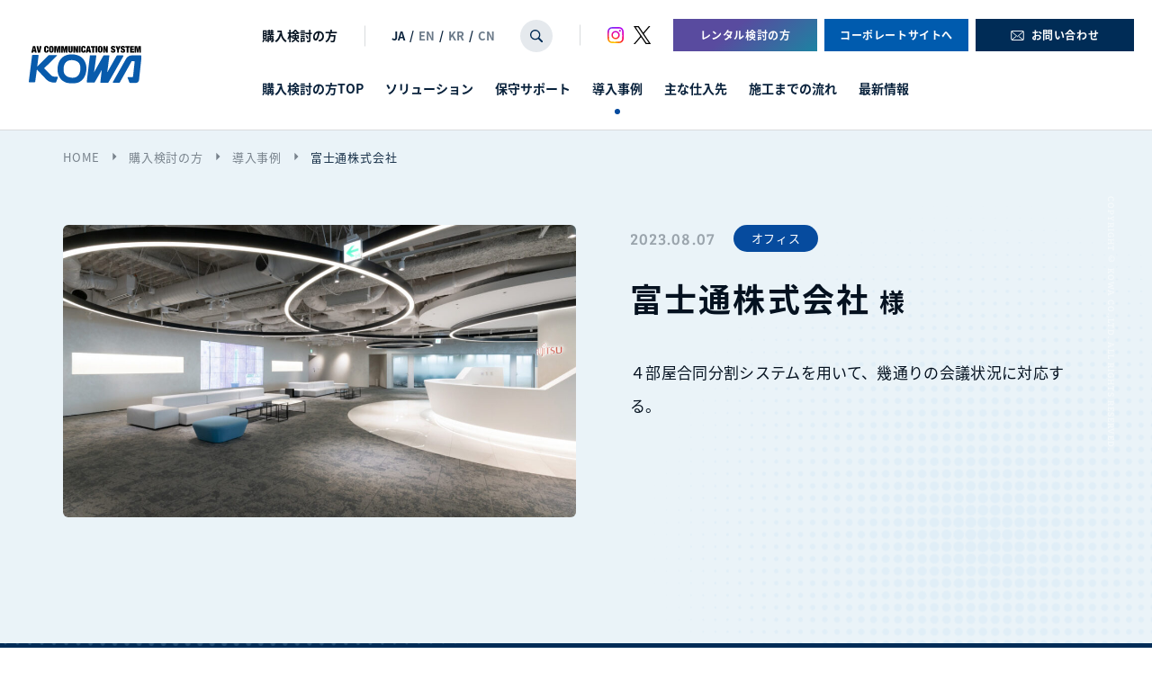

--- FILE ---
content_type: text/html; charset=UTF-8
request_url: https://www.kowanet.co.jp/sales/case/cases-14989/
body_size: 15520
content:
<!doctype html>
<html lang="ja">

<head>
    <meta charset="UTF-8">
    <meta name="format-detection" content="telephone=no">
    <meta http-equiv="X-UA-Compatible" content="IE=edge" />
    <meta name="viewport" content="width=device-width, initial-scale=1">
    <link href="https://www.kowanet.co.jp/wp-content/themes/kowanet-html/dist/assets/images/favicon.ico" rel="icon" />
    <link href="https://www.kowanet.co.jp/wp-content/themes/kowanet-html/dist/assets/images/favicon.ico" rel="shortcut icon" />
    <link href="https://www.kowanet.co.jp/wp-content/themes/kowanet-html/dist/assets/images/web-clipicon.png" rel="apple-touch-icon" />
    <script src="https://cdn.polyfill.io/v2/polyfill.min.js"></script>
    <!-- Google Tag Manager -->
<script>(function(w,d,s,l,i){w[l]=w[l]||[];w[l].push({'gtm.start':
new Date().getTime(),event:'gtm.js'});var f=d.getElementsByTagName(s)[0],
j=d.createElement(s),dl=l!='dataLayer'?'&l='+l:'';j.async=true;j.src=
'https://www.googletagmanager.com/gtm.js?id='+i+dl;f.parentNode.insertBefore(j,f);
})(window,document,'script','dataLayer','GTM-PKKHT55');</script>
<!-- End Google Tag Manager -->    <meta name='robots' content='index, follow, max-image-preview:large, max-snippet:-1, max-video-preview:-1' />
<script>
</script>

	<!-- This site is optimized with the Yoast SEO plugin v21.1 - https://yoast.com/wordpress/plugins/seo/ -->
	<title>富士通株式会社 | 映像 音響機器の販売とレンタル 株式会社 光和</title>
	<link rel="canonical" href="https://www.kowanet.co.jp/sales/case/cases-14989/" />
	<meta property="og:locale" content="ja_JP" />
	<meta property="og:type" content="article" />
	<meta property="og:title" content="富士通株式会社 | 映像 音響機器の販売とレンタル 株式会社 光和" />
	<meta property="og:url" content="https://www.kowanet.co.jp/sales/case/cases-14989/" />
	<meta property="og:site_name" content="映像 音響機器の販売とレンタル 株式会社 光和" />
	<meta property="article:modified_time" content="2023-09-12T06:43:35+00:00" />
	<meta property="og:image" content="https://www.kowanet.co.jp/wp-content/uploads/2023/05/ogp.png" />
	<meta property="og:image:width" content="1122" />
	<meta property="og:image:height" content="748" />
	<meta property="og:image:type" content="image/jpeg" />
	<meta name="twitter:card" content="summary_large_image" />
	<script type="application/ld+json" class="yoast-schema-graph">{"@context":"https://schema.org","@graph":[{"@type":"WebPage","@id":"https://www.kowanet.co.jp/sales/case/cases-14989/","url":"https://www.kowanet.co.jp/sales/case/cases-14989/","name":"富士通株式会社 | 映像 音響機器の販売とレンタル 株式会社 光和","isPartOf":{"@id":"https://www.kowanet.co.jp/#website"},"primaryImageOfPage":{"@id":"https://www.kowanet.co.jp/sales/case/cases-14989/#primaryimage"},"image":{"@id":"https://www.kowanet.co.jp/sales/case/cases-14989/#primaryimage"},"thumbnailUrl":"https://www.kowanet.co.jp/wp-content/uploads/2023/05/b675da47f5760a02f2d913b86040ada2.jpg","datePublished":"2023-08-07T02:33:23+00:00","dateModified":"2023-09-12T06:43:35+00:00","breadcrumb":{"@id":"https://www.kowanet.co.jp/sales/case/cases-14989/#breadcrumb"},"inLanguage":"ja","potentialAction":[{"@type":"ReadAction","target":["https://www.kowanet.co.jp/sales/case/cases-14989/"]}]},{"@type":"ImageObject","inLanguage":"ja","@id":"https://www.kowanet.co.jp/sales/case/cases-14989/#primaryimage","url":"https://www.kowanet.co.jp/wp-content/uploads/2023/05/b675da47f5760a02f2d913b86040ada2.jpg","contentUrl":"https://www.kowanet.co.jp/wp-content/uploads/2023/05/b675da47f5760a02f2d913b86040ada2.jpg","width":1122,"height":748,"caption":"エントランス"},{"@type":"BreadcrumbList","@id":"https://www.kowanet.co.jp/sales/case/cases-14989/#breadcrumb","itemListElement":[{"@type":"ListItem","position":1,"name":"HOME","item":"https://www.kowanet.co.jp/"},{"@type":"ListItem","position":2,"name":"購入検討の方","item":"/sales/"},{"@type":"ListItem","position":3,"name":"導入事例","item":"https://www.kowanet.co.jp/sales/case/"},{"@type":"ListItem","position":4,"name":"富士通株式会社"}]},{"@type":"WebSite","@id":"https://www.kowanet.co.jp/#website","url":"https://www.kowanet.co.jp/","name":"映像 音響機器の販売とレンタル 株式会社 光和","description":"映像、音響機器のレンタル検討の方、インターネット動画配信はこちらへお問い合わせください。株式会社 光和は、業界のリーディングカンパニーとして、最適な機材の選定はもちろん、プランニングや施工、オペレーションまで総合的にサポートいたします。","publisher":{"@id":"https://www.kowanet.co.jp/#organization"},"potentialAction":[{"@type":"SearchAction","target":{"@type":"EntryPoint","urlTemplate":"https://www.kowanet.co.jp/?s={search_term_string}"},"query-input":"required name=search_term_string"}],"inLanguage":"ja"},{"@type":"Organization","@id":"https://www.kowanet.co.jp/#organization","name":"映像 音響機器の販売とレンタル 株式会社 光和","url":"https://www.kowanet.co.jp/","logo":{"@type":"ImageObject","inLanguage":"ja","@id":"https://www.kowanet.co.jp/#/schema/logo/image/","url":"https://www.kowanet.co.jp/wp-content/uploads/2023/09/favicon.png","contentUrl":"https://www.kowanet.co.jp/wp-content/uploads/2023/09/favicon.png","width":16,"height":16,"caption":"映像 音響機器の販売とレンタル 株式会社 光和"},"image":{"@id":"https://www.kowanet.co.jp/#/schema/logo/image/"}}]}</script>
	<!-- / Yoast SEO plugin. -->


<link rel='dns-prefetch' href='//static.addtoany.com' />
<script type="text/javascript">
window._wpemojiSettings = {"baseUrl":"https:\/\/s.w.org\/images\/core\/emoji\/14.0.0\/72x72\/","ext":".png","svgUrl":"https:\/\/s.w.org\/images\/core\/emoji\/14.0.0\/svg\/","svgExt":".svg","source":{"concatemoji":"https:\/\/www.kowanet.co.jp\/wp-includes\/js\/wp-emoji-release.min.js?ver=6.3.1"}};
/*! This file is auto-generated */
!function(i,n){var o,s,e;function c(e){try{var t={supportTests:e,timestamp:(new Date).valueOf()};sessionStorage.setItem(o,JSON.stringify(t))}catch(e){}}function p(e,t,n){e.clearRect(0,0,e.canvas.width,e.canvas.height),e.fillText(t,0,0);var t=new Uint32Array(e.getImageData(0,0,e.canvas.width,e.canvas.height).data),r=(e.clearRect(0,0,e.canvas.width,e.canvas.height),e.fillText(n,0,0),new Uint32Array(e.getImageData(0,0,e.canvas.width,e.canvas.height).data));return t.every(function(e,t){return e===r[t]})}function u(e,t,n){switch(t){case"flag":return n(e,"\ud83c\udff3\ufe0f\u200d\u26a7\ufe0f","\ud83c\udff3\ufe0f\u200b\u26a7\ufe0f")?!1:!n(e,"\ud83c\uddfa\ud83c\uddf3","\ud83c\uddfa\u200b\ud83c\uddf3")&&!n(e,"\ud83c\udff4\udb40\udc67\udb40\udc62\udb40\udc65\udb40\udc6e\udb40\udc67\udb40\udc7f","\ud83c\udff4\u200b\udb40\udc67\u200b\udb40\udc62\u200b\udb40\udc65\u200b\udb40\udc6e\u200b\udb40\udc67\u200b\udb40\udc7f");case"emoji":return!n(e,"\ud83e\udef1\ud83c\udffb\u200d\ud83e\udef2\ud83c\udfff","\ud83e\udef1\ud83c\udffb\u200b\ud83e\udef2\ud83c\udfff")}return!1}function f(e,t,n){var r="undefined"!=typeof WorkerGlobalScope&&self instanceof WorkerGlobalScope?new OffscreenCanvas(300,150):i.createElement("canvas"),a=r.getContext("2d",{willReadFrequently:!0}),o=(a.textBaseline="top",a.font="600 32px Arial",{});return e.forEach(function(e){o[e]=t(a,e,n)}),o}function t(e){var t=i.createElement("script");t.src=e,t.defer=!0,i.head.appendChild(t)}"undefined"!=typeof Promise&&(o="wpEmojiSettingsSupports",s=["flag","emoji"],n.supports={everything:!0,everythingExceptFlag:!0},e=new Promise(function(e){i.addEventListener("DOMContentLoaded",e,{once:!0})}),new Promise(function(t){var n=function(){try{var e=JSON.parse(sessionStorage.getItem(o));if("object"==typeof e&&"number"==typeof e.timestamp&&(new Date).valueOf()<e.timestamp+604800&&"object"==typeof e.supportTests)return e.supportTests}catch(e){}return null}();if(!n){if("undefined"!=typeof Worker&&"undefined"!=typeof OffscreenCanvas&&"undefined"!=typeof URL&&URL.createObjectURL&&"undefined"!=typeof Blob)try{var e="postMessage("+f.toString()+"("+[JSON.stringify(s),u.toString(),p.toString()].join(",")+"));",r=new Blob([e],{type:"text/javascript"}),a=new Worker(URL.createObjectURL(r),{name:"wpTestEmojiSupports"});return void(a.onmessage=function(e){c(n=e.data),a.terminate(),t(n)})}catch(e){}c(n=f(s,u,p))}t(n)}).then(function(e){for(var t in e)n.supports[t]=e[t],n.supports.everything=n.supports.everything&&n.supports[t],"flag"!==t&&(n.supports.everythingExceptFlag=n.supports.everythingExceptFlag&&n.supports[t]);n.supports.everythingExceptFlag=n.supports.everythingExceptFlag&&!n.supports.flag,n.DOMReady=!1,n.readyCallback=function(){n.DOMReady=!0}}).then(function(){return e}).then(function(){var e;n.supports.everything||(n.readyCallback(),(e=n.source||{}).concatemoji?t(e.concatemoji):e.wpemoji&&e.twemoji&&(t(e.twemoji),t(e.wpemoji)))}))}((window,document),window._wpemojiSettings);
</script>
<style type="text/css">
img.wp-smiley,
img.emoji {
	display: inline !important;
	border: none !important;
	box-shadow: none !important;
	height: 1em !important;
	width: 1em !important;
	margin: 0 0.07em !important;
	vertical-align: -0.1em !important;
	background: none !important;
	padding: 0 !important;
}
</style>
	<style id='global-styles-inline-css' type='text/css'>
body{--wp--preset--color--black: #000000;--wp--preset--color--cyan-bluish-gray: #abb8c3;--wp--preset--color--white: #ffffff;--wp--preset--color--pale-pink: #f78da7;--wp--preset--color--vivid-red: #cf2e2e;--wp--preset--color--luminous-vivid-orange: #ff6900;--wp--preset--color--luminous-vivid-amber: #fcb900;--wp--preset--color--light-green-cyan: #7bdcb5;--wp--preset--color--vivid-green-cyan: #00d084;--wp--preset--color--pale-cyan-blue: #8ed1fc;--wp--preset--color--vivid-cyan-blue: #0693e3;--wp--preset--color--vivid-purple: #9b51e0;--wp--preset--gradient--vivid-cyan-blue-to-vivid-purple: linear-gradient(135deg,rgba(6,147,227,1) 0%,rgb(155,81,224) 100%);--wp--preset--gradient--light-green-cyan-to-vivid-green-cyan: linear-gradient(135deg,rgb(122,220,180) 0%,rgb(0,208,130) 100%);--wp--preset--gradient--luminous-vivid-amber-to-luminous-vivid-orange: linear-gradient(135deg,rgba(252,185,0,1) 0%,rgba(255,105,0,1) 100%);--wp--preset--gradient--luminous-vivid-orange-to-vivid-red: linear-gradient(135deg,rgba(255,105,0,1) 0%,rgb(207,46,46) 100%);--wp--preset--gradient--very-light-gray-to-cyan-bluish-gray: linear-gradient(135deg,rgb(238,238,238) 0%,rgb(169,184,195) 100%);--wp--preset--gradient--cool-to-warm-spectrum: linear-gradient(135deg,rgb(74,234,220) 0%,rgb(151,120,209) 20%,rgb(207,42,186) 40%,rgb(238,44,130) 60%,rgb(251,105,98) 80%,rgb(254,248,76) 100%);--wp--preset--gradient--blush-light-purple: linear-gradient(135deg,rgb(255,206,236) 0%,rgb(152,150,240) 100%);--wp--preset--gradient--blush-bordeaux: linear-gradient(135deg,rgb(254,205,165) 0%,rgb(254,45,45) 50%,rgb(107,0,62) 100%);--wp--preset--gradient--luminous-dusk: linear-gradient(135deg,rgb(255,203,112) 0%,rgb(199,81,192) 50%,rgb(65,88,208) 100%);--wp--preset--gradient--pale-ocean: linear-gradient(135deg,rgb(255,245,203) 0%,rgb(182,227,212) 50%,rgb(51,167,181) 100%);--wp--preset--gradient--electric-grass: linear-gradient(135deg,rgb(202,248,128) 0%,rgb(113,206,126) 100%);--wp--preset--gradient--midnight: linear-gradient(135deg,rgb(2,3,129) 0%,rgb(40,116,252) 100%);--wp--preset--font-size--small: 13px;--wp--preset--font-size--medium: 20px;--wp--preset--font-size--large: 36px;--wp--preset--font-size--x-large: 42px;--wp--preset--spacing--20: 0.44rem;--wp--preset--spacing--30: 0.67rem;--wp--preset--spacing--40: 1rem;--wp--preset--spacing--50: 1.5rem;--wp--preset--spacing--60: 2.25rem;--wp--preset--spacing--70: 3.38rem;--wp--preset--spacing--80: 5.06rem;--wp--preset--shadow--natural: 6px 6px 9px rgba(0, 0, 0, 0.2);--wp--preset--shadow--deep: 12px 12px 50px rgba(0, 0, 0, 0.4);--wp--preset--shadow--sharp: 6px 6px 0px rgba(0, 0, 0, 0.2);--wp--preset--shadow--outlined: 6px 6px 0px -3px rgba(255, 255, 255, 1), 6px 6px rgba(0, 0, 0, 1);--wp--preset--shadow--crisp: 6px 6px 0px rgba(0, 0, 0, 1);}body { margin: 0; }.wp-site-blocks > .alignleft { float: left; margin-right: 2em; }.wp-site-blocks > .alignright { float: right; margin-left: 2em; }.wp-site-blocks > .aligncenter { justify-content: center; margin-left: auto; margin-right: auto; }:where(.is-layout-flex){gap: 0.5em;}:where(.is-layout-grid){gap: 0.5em;}body .is-layout-flow > .alignleft{float: left;margin-inline-start: 0;margin-inline-end: 2em;}body .is-layout-flow > .alignright{float: right;margin-inline-start: 2em;margin-inline-end: 0;}body .is-layout-flow > .aligncenter{margin-left: auto !important;margin-right: auto !important;}body .is-layout-constrained > .alignleft{float: left;margin-inline-start: 0;margin-inline-end: 2em;}body .is-layout-constrained > .alignright{float: right;margin-inline-start: 2em;margin-inline-end: 0;}body .is-layout-constrained > .aligncenter{margin-left: auto !important;margin-right: auto !important;}body .is-layout-constrained > :where(:not(.alignleft):not(.alignright):not(.alignfull)){max-width: var(--wp--style--global--content-size);margin-left: auto !important;margin-right: auto !important;}body .is-layout-constrained > .alignwide{max-width: var(--wp--style--global--wide-size);}body .is-layout-flex{display: flex;}body .is-layout-flex{flex-wrap: wrap;align-items: center;}body .is-layout-flex > *{margin: 0;}body .is-layout-grid{display: grid;}body .is-layout-grid > *{margin: 0;}body{padding-top: 0px;padding-right: 0px;padding-bottom: 0px;padding-left: 0px;}a:where(:not(.wp-element-button)){text-decoration: underline;}.wp-element-button, .wp-block-button__link{background-color: #32373c;border-width: 0;color: #fff;font-family: inherit;font-size: inherit;line-height: inherit;padding: calc(0.667em + 2px) calc(1.333em + 2px);text-decoration: none;}.has-black-color{color: var(--wp--preset--color--black) !important;}.has-cyan-bluish-gray-color{color: var(--wp--preset--color--cyan-bluish-gray) !important;}.has-white-color{color: var(--wp--preset--color--white) !important;}.has-pale-pink-color{color: var(--wp--preset--color--pale-pink) !important;}.has-vivid-red-color{color: var(--wp--preset--color--vivid-red) !important;}.has-luminous-vivid-orange-color{color: var(--wp--preset--color--luminous-vivid-orange) !important;}.has-luminous-vivid-amber-color{color: var(--wp--preset--color--luminous-vivid-amber) !important;}.has-light-green-cyan-color{color: var(--wp--preset--color--light-green-cyan) !important;}.has-vivid-green-cyan-color{color: var(--wp--preset--color--vivid-green-cyan) !important;}.has-pale-cyan-blue-color{color: var(--wp--preset--color--pale-cyan-blue) !important;}.has-vivid-cyan-blue-color{color: var(--wp--preset--color--vivid-cyan-blue) !important;}.has-vivid-purple-color{color: var(--wp--preset--color--vivid-purple) !important;}.has-black-background-color{background-color: var(--wp--preset--color--black) !important;}.has-cyan-bluish-gray-background-color{background-color: var(--wp--preset--color--cyan-bluish-gray) !important;}.has-white-background-color{background-color: var(--wp--preset--color--white) !important;}.has-pale-pink-background-color{background-color: var(--wp--preset--color--pale-pink) !important;}.has-vivid-red-background-color{background-color: var(--wp--preset--color--vivid-red) !important;}.has-luminous-vivid-orange-background-color{background-color: var(--wp--preset--color--luminous-vivid-orange) !important;}.has-luminous-vivid-amber-background-color{background-color: var(--wp--preset--color--luminous-vivid-amber) !important;}.has-light-green-cyan-background-color{background-color: var(--wp--preset--color--light-green-cyan) !important;}.has-vivid-green-cyan-background-color{background-color: var(--wp--preset--color--vivid-green-cyan) !important;}.has-pale-cyan-blue-background-color{background-color: var(--wp--preset--color--pale-cyan-blue) !important;}.has-vivid-cyan-blue-background-color{background-color: var(--wp--preset--color--vivid-cyan-blue) !important;}.has-vivid-purple-background-color{background-color: var(--wp--preset--color--vivid-purple) !important;}.has-black-border-color{border-color: var(--wp--preset--color--black) !important;}.has-cyan-bluish-gray-border-color{border-color: var(--wp--preset--color--cyan-bluish-gray) !important;}.has-white-border-color{border-color: var(--wp--preset--color--white) !important;}.has-pale-pink-border-color{border-color: var(--wp--preset--color--pale-pink) !important;}.has-vivid-red-border-color{border-color: var(--wp--preset--color--vivid-red) !important;}.has-luminous-vivid-orange-border-color{border-color: var(--wp--preset--color--luminous-vivid-orange) !important;}.has-luminous-vivid-amber-border-color{border-color: var(--wp--preset--color--luminous-vivid-amber) !important;}.has-light-green-cyan-border-color{border-color: var(--wp--preset--color--light-green-cyan) !important;}.has-vivid-green-cyan-border-color{border-color: var(--wp--preset--color--vivid-green-cyan) !important;}.has-pale-cyan-blue-border-color{border-color: var(--wp--preset--color--pale-cyan-blue) !important;}.has-vivid-cyan-blue-border-color{border-color: var(--wp--preset--color--vivid-cyan-blue) !important;}.has-vivid-purple-border-color{border-color: var(--wp--preset--color--vivid-purple) !important;}.has-vivid-cyan-blue-to-vivid-purple-gradient-background{background: var(--wp--preset--gradient--vivid-cyan-blue-to-vivid-purple) !important;}.has-light-green-cyan-to-vivid-green-cyan-gradient-background{background: var(--wp--preset--gradient--light-green-cyan-to-vivid-green-cyan) !important;}.has-luminous-vivid-amber-to-luminous-vivid-orange-gradient-background{background: var(--wp--preset--gradient--luminous-vivid-amber-to-luminous-vivid-orange) !important;}.has-luminous-vivid-orange-to-vivid-red-gradient-background{background: var(--wp--preset--gradient--luminous-vivid-orange-to-vivid-red) !important;}.has-very-light-gray-to-cyan-bluish-gray-gradient-background{background: var(--wp--preset--gradient--very-light-gray-to-cyan-bluish-gray) !important;}.has-cool-to-warm-spectrum-gradient-background{background: var(--wp--preset--gradient--cool-to-warm-spectrum) !important;}.has-blush-light-purple-gradient-background{background: var(--wp--preset--gradient--blush-light-purple) !important;}.has-blush-bordeaux-gradient-background{background: var(--wp--preset--gradient--blush-bordeaux) !important;}.has-luminous-dusk-gradient-background{background: var(--wp--preset--gradient--luminous-dusk) !important;}.has-pale-ocean-gradient-background{background: var(--wp--preset--gradient--pale-ocean) !important;}.has-electric-grass-gradient-background{background: var(--wp--preset--gradient--electric-grass) !important;}.has-midnight-gradient-background{background: var(--wp--preset--gradient--midnight) !important;}.has-small-font-size{font-size: var(--wp--preset--font-size--small) !important;}.has-medium-font-size{font-size: var(--wp--preset--font-size--medium) !important;}.has-large-font-size{font-size: var(--wp--preset--font-size--large) !important;}.has-x-large-font-size{font-size: var(--wp--preset--font-size--x-large) !important;}
.wp-block-navigation a:where(:not(.wp-element-button)){color: inherit;}
:where(.wp-block-post-template.is-layout-flex){gap: 1.25em;}:where(.wp-block-post-template.is-layout-grid){gap: 1.25em;}
:where(.wp-block-columns.is-layout-flex){gap: 2em;}:where(.wp-block-columns.is-layout-grid){gap: 2em;}
.wp-block-pullquote{font-size: 1.5em;line-height: 1.6;}
</style>
<link rel='stylesheet' id='addtoany-css' href='https://www.kowanet.co.jp/wp-content/plugins/add-to-any/addtoany.min.css?ver=1.16' type='text/css' media='all' />
<link rel='stylesheet' id='growp_app-css' href='https://www.kowanet.co.jp/wp-content/themes/kowanet-html/dist/assets/css/app.css?ver=1.0.1' type='text/css' media='all' />
<link rel='stylesheet' id='growp_main-css' href='https://www.kowanet.co.jp/wp-content/themes/kowanet-html/dist/assets/css/style.css?ver=1.0.1' type='text/css' media='all' />
<link rel='stylesheet' id='growp_overwrite-css' href='https://www.kowanet.co.jp/wp-content/themes/kowanet-wp/overwrite.css?ver=1.0.1' type='text/css' media='all' />
<script id="addtoany-core-js-before" type="text/javascript">
window.a2a_config=window.a2a_config||{};a2a_config.callbacks=[];a2a_config.overlays=[];a2a_config.templates={};a2a_localize = {
	Share: "共有",
	Save: "ブックマーク",
	Subscribe: "購読",
	Email: "メール",
	Bookmark: "ブックマーク",
	ShowAll: "すべて表示する",
	ShowLess: "小さく表示する",
	FindServices: "サービスを探す",
	FindAnyServiceToAddTo: "追加するサービスを今すぐ探す",
	PoweredBy: "Powered by",
	ShareViaEmail: "メールでシェアする",
	SubscribeViaEmail: "メールで購読する",
	BookmarkInYourBrowser: "ブラウザにブックマーク",
	BookmarkInstructions: "このページをブックマークするには、 Ctrl+D または \u2318+D を押下。",
	AddToYourFavorites: "お気に入りに追加",
	SendFromWebOrProgram: "任意のメールアドレスまたはメールプログラムから送信",
	EmailProgram: "メールプログラム",
	More: "詳細&#8230;",
	ThanksForSharing: "共有ありがとうございます !",
	ThanksForFollowing: "フォローありがとうございます !"
};
</script>
<script type='text/javascript' async src='https://static.addtoany.com/menu/page.js' id='addtoany-core-js'></script>
<script type='text/javascript' src='https://www.kowanet.co.jp/wp-includes/js/jquery/jquery.min.js?ver=3.7.0' id='jquery-core-js'></script>
<script type='text/javascript' src='https://www.kowanet.co.jp/wp-includes/js/jquery/jquery-migrate.min.js?ver=3.4.1' id='jquery-migrate-js'></script>
<script type='text/javascript' async src='https://www.kowanet.co.jp/wp-content/plugins/add-to-any/addtoany.min.js?ver=1.1' id='addtoany-jquery-js'></script>
<link rel="https://api.w.org/" href="https://www.kowanet.co.jp/wp-json/" /><link rel="alternate" type="application/json" href="https://www.kowanet.co.jp/wp-json/wp/v2/cases/14989" /><link rel="alternate" type="application/json+oembed" href="https://www.kowanet.co.jp/wp-json/oembed/1.0/embed?url=https%3A%2F%2Fwww.kowanet.co.jp%2Fsales%2Fcase%2Fcases-14989%2F" />
<link rel="alternate" type="text/xml+oembed" href="https://www.kowanet.co.jp/wp-json/oembed/1.0/embed?url=https%3A%2F%2Fwww.kowanet.co.jp%2Fsales%2Fcase%2Fcases-14989%2F&#038;format=xml" />
<link rel="icon" href="https://www.kowanet.co.jp/wp-content/themes/kowanet-html/dist/assets/images/favicon.ico" sizes="32x32" />
<link rel="icon" href="https://www.kowanet.co.jp/wp-content/themes/kowanet-html/dist/assets/images/favicon.ico" sizes="192x192" />
<link rel="apple-touch-icon" href="https://www.kowanet.co.jp/wp-content/themes/kowanet-html/dist/assets/images/favicon.ico" />
<meta name="msapplication-TileImage" content="https://www.kowanet.co.jp/wp-content/themes/kowanet-html/dist/assets/images/favicon.ico" />
		<style type="text/css" id="wp-custom-css">
			  .KW-Preview-wrapper {
    display: flex;
    gap: 20px;
    justify-content: center;
    margin: 20px 0 0 20px;
  }

  .KW-Preview-container {
    width: 390px;
    border-radius: 10px;
    overflow: hidden;
    box-shadow: 0 2px 8px rgba(0,0,0,0.15);
    background: #fff;
  }

  .KW-Preview-header {
    background: linear-gradient(90deg, #0072ff, #6dd5ed);
    color: white;
    text-align: center;
    padding: 10px;
    font-weight: bold;
  }

  .KW-Preview-slot {
    display: flex;
    align-items: center;
    justify-content: space-between;
    padding: 10px;
    border-bottom: 1px solid #ddd;
  }

  .KW-Preview-time { width: 100px; font-size: 14px; color: #333; }
  .KW-Preview-icons { flex: 1; text-align:left; }

  .KW-Preview-icons span {
    position: relative;
    display: inline-block;
    width: 12px;   /* 体の幅 */
    height: 18px;  /* 体の高さ */
    margin: 0 2px;
    background: #ddd;
    border-radius: 3px;
  }

  /* 頭（円）を追加 */
  .KW-Preview-icons span::before {
    content: "";
    position: absolute;
    top: -8px; left: 2px;
    width: 8px; height: 8px;
    background: inherit;
    border-radius: 50%;
  }

  /* アイコン色付け */
  .KW-Preview-icons[data-level="1"] span:nth-child(-n+1) { background: #4caf50; }
  .KW-Preview-icons[data-level="2"] span:nth-child(-n+2) { background: #4caf50; }
  .KW-Preview-icons[data-level="3"] span:nth-child(-n+3) { background: #ffc107; }
  .KW-Preview-icons[data-level="4"] span:nth-child(-n+4) { background: #ff9800; }
  .KW-Preview-icons[data-level="5"] span:nth-child(-n+5) { background: #f44336; }

  .KW-Preview-text { width: 160px; font-size: 8px; color: #666; text-align: center; }
/* KW Preview Block (WordPress Safe) */
/* 2行高さ固定・Safari/Chrome対応 */
.KW-Preview-Block .KW-Preview-row{
  display:flex;
  align-items:stretch;           /* 子を行高いっぱいに伸ばす */
  justify-content:flex-start;
  border:2px solid #000;
  border-radius:15px;
  padding:10px 14px;
  margin-bottom:10px;

  /* 高さを“2行ぶん”に固定（新しめのブラウザ） */
  min-height: calc(2lh);

  /* フォールバック（lh未対応向け）：line-height=1.6 を想定 */
  line-height: 1.6;
  min-height: calc(2 * 1.6em);
}

.KW-Preview-Block .KW-Preview-row dt,
.KW-Preview-Block .KW-Preview-row dd{
  margin:0;
  box-sizing:border-box;
  display:flex;                  /* 縦中央 */
  align-items:center;
}

/* 左列：タイトル（幅固定＆2行で切る） */
.KW-Preview-Block .KW-Preview-row dt{
  flex: 0 0 70%;                 /* 70%固定 */
  text-align:left;
  /* 2行固定表示（3行目以降を隠す） */
  display: -webkit-box;
  -webkit-box-orient: vertical;
  -webkit-line-clamp: 2;
  overflow: hidden;
}

/* 右列：会社名（右寄せ） */
.KW-Preview-Block .KW-Preview-row dd{
  flex: 1 1 auto;
  justify-content:flex-start;      /* 右端へ */
  text-align:left;
  white-space:nowrap;            /* 会社名は折り返さない */
}

/* 背景色（任意） */
.KW-Preview-Block .KW-bg-blue{   background:#d8e6f5; }
.KW-Preview-Block .KW-bg-pink{   background:#f8e3e3; }
.KW-Preview-Block .KW-bg-green{  background:#ebf8dc; }
.KW-Preview-Block .KW-bg-purple{ background:#e8e3f8; }
.KW-Preview-Block .KW-bg-yellow{ background:#faf8c7; }

/* --- スマホ時（iPhoneなど） --- */
@media screen and (max-width: 600px) {
  .KW-Preview-wrapper {
    flex-direction: column;  /* 縦並びに変更 */
    margin: 10px;
    gap: 10px;
    align-items: center;     /* ← 全体の中央寄せ */
  }

  .KW-Preview-container {
    width: 90%;              /* ← 横幅を少し小さくして中央に見せる */
  }

  .KW-Preview-icons {
		width:120px;
		margin:10px 0;
    text-align: center;      /* ← アイコンを中央寄せ */
    display: flex;
    justify-content: center; /* ← 横方向の中央揃え */
  }
/* 
  .KW-Preview-icons span:nth-child(n+2) {
    display: none;           ← 2人目以降を非表示にする
  }
*/
  .KW-Preview-slot {
    flex-direction: column;  /* ← 時間・アイコン・テキストを縦に並べる */
    align-items: center;     /* ← 中央揃え */
    text-align: center;      /* ← テキストも中央 */
  }

  .KW-Preview-time {
    width: auto;             /* ← 固定幅を解除して中央に */
  }

  .KW-Preview-text {
    width: auto;
    text-align: center;
    margin-top: 5px;
  }
/* タイトルの下に会社名を改行 */
  .KW-Preview-Block .KW-Preview-row {
    flex-direction: column;      /* ← 横並び → 縦並び */
    align-items: flex-start;     /* ← 左寄せ */
  }

  .KW-Preview-Block .KW-Preview-row dt,
  .KW-Preview-Block .KW-Preview-row dd {
    width: 100%;                 /* ← 幅いっぱい */
    text-align: left;            /* ← 左寄せ */
    white-space: normal;         /* ← 折り返しOK */
  }

  .KW-Preview-Block .KW-Preview-row dd {
    margin-top: 4px;             /* ← タイトルとの間に余白 */
    font-size: 14px;             /* ← 小さめフォントで見やすく */
    color: #333;
  }
}		</style>
		</head>

<body class="cases-template-default single single-cases postid-14989 is-mt-lg cases-14989">
    <!-- Google Tag Manager (noscript) -->
<noscript><iframe src="https://www.googletagmanager.com/ns.html?id=GTM-PKKHT55"
height="0" width="0" style="display:none;visibility:hidden"></iframe></noscript>
<!-- End Google Tag Manager (noscript) -->            <button class="c-slidebar-button js-slidebar-button" type="button"><span class="c-slidebar-button__inner"><span class="c-slidebar-button__line"><span></span><span></span><span></span></span></span></button>
        <div class="c-slidebar-menu js-slidebar-menu is-top-to-bottom  is-sales">
            <div class="c-slidebar-menu__links"><a class="c-slidebar-menu__link is-green" href="https://www.kowanet.co.jp/sales/">購入検討の方</a><a class="c-slidebar-menu__link is-purple" href="https://www.kowanet.co.jp/rental/">レンタル検討の方</a>
            </div>
            <div class="c-slidebar-menu__links is-rental"><a class="c-slidebar-menu__link" href="https://www.kowanet.co.jp/sales/">購入検討の方</a><a class="c-slidebar-menu__link" href="https://www.kowanet.co.jp/">コーポレートサイトへ</a>
            </div>
            <div class="c-slidebar-menu__links is-sales"><a class="c-slidebar-menu__link" href="https://www.kowanet.co.jp/rental/">レンタル検討の方</a><a class="c-slidebar-menu__link" href="https://www.kowanet.co.jp/">コーポレートサイトへ</a>
            </div>
            <ul class="c-slidebar-menu__list">
                <li class="c-slidebar-menu__parent"><a class="c-slidebar-menu__parent-link" href="https://www.kowanet.co.jp/">TOP</a>
                </li>
                <li class="c-slidebar-menu__parent"><a class="c-slidebar-menu__parent-link" href="https://www.kowanet.co.jp/about/">光和について</a>
                </li>
                <li class="c-slidebar-menu__parent"><a class="c-slidebar-menu__parent-link" href="https://www.kowanet.co.jp/news/">お知らせ</a>
                </li>
                <li class="c-slidebar-menu__parent"><a class="c-slidebar-menu__parent-link" href="https://www.kowanet.co.jp/kowa/">会社情報</a>
                </li>
                <li class="c-slidebar-menu__parent"><a class="c-slidebar-menu__parent-link" href="https://www.kowanet.co.jp/kowa/recruit/">採用情報</a>
                </li>
            </ul>
            <ul class="c-slidebar-menu__list is-rental">
                <li class="c-slidebar-menu__parent"><a class="c-slidebar-menu__parent-link" href="https://www.kowanet.co.jp/rental/">レンタル検討の方TOP</a>
                </li>
                <li class="c-slidebar-menu__parent"><a class="c-slidebar-menu__parent-link" href="https://www.kowanet.co.jp/rental/list/">レンタル機材リスト</a>
                </li>
                <li class="c-slidebar-menu__parent"><a class="c-slidebar-menu__parent-link" href="https://www.kowanet.co.jp/rental/flow/">お申し込みの流れ</a>
                </li>
                <li class="c-slidebar-menu__parent"><a class="c-slidebar-menu__parent-link" href="https://www.kowanet.co.jp/wp-content/uploads/2025/07/Price_list.pdf" target="_blank">レンタル価格表</a>
                </li>
                <li class="c-slidebar-menu__parent"><a class="c-slidebar-menu__parent-link" href="https://www.kowanet.co.jp/news/category/topics/rental/">最新情報</a>
                </li>
            </ul>
            <ul class="c-slidebar-menu__list is-sales">
                <li class="c-slidebar-menu__parent"><a class="c-slidebar-menu__parent-link" href="https://www.kowanet.co.jp/sales/">購入検討の方TOP</a>
                </li>
                <li class="c-slidebar-menu__parent"><a class="c-slidebar-menu__parent-link" href="https://www.kowanet.co.jp/sales/solution/">ソリューション</a>
                </li>
                <li class="c-slidebar-menu__parent"><a class="c-slidebar-menu__parent-link" href="https://www.kowanet.co.jp/sales/support/">保守サポート</a>
                </li>
                <li class="c-slidebar-menu__parent"><a class="c-slidebar-menu__parent-link" href="https://www.kowanet.co.jp/sales/case/">導入事例</a>
                </li>
                <li class="c-slidebar-menu__parent"><a class="c-slidebar-menu__parent-link" href="https://www.kowanet.co.jp/sales/supplier/">主な仕入先</a>
                </li>
                <li class="c-slidebar-menu__parent"><a class="c-slidebar-menu__parent-link" href="https://www.kowanet.co.jp/sales/flow/">施工までの流れ</a>
                </li>
                <li class="c-slidebar-menu__parent"><a class="c-slidebar-menu__parent-link" href="https://www.kowanet.co.jp/news/category/topics/sale/">最新情報</a>
                </li>
            </ul>
            <div class="l-container">
                <div class="c-slidebar-menu__buttons"><a class="c-slidebar-menu__button" href="https://www.kowanet.co.jp/contact/">お問い合わせ</a>
                </div>
                <div class="c-slidebar-menu__sns">
                    <a class="c-slidebar-menu__sns-link" href="https://www.instagram.com/kowa_co_ltd/" target="_blank"><img src="/wp-content/themes/kowanet-html/dist/assets/images/icon-instagram.svg"></a>
                    <a class="c-slidebar-menu__sns-link" href="https://twitter.com/kowa_co_ltd/" target="_blank"><img src="/wp-content/themes/kowanet-html/dist/assets/images/icon-x.svg"></a>
                </div>
            </div>
        </div>		<header class="l-header js-fixedheader is-normal is-sales">
			<div class="l-header__inner">
				<div class="l-header__logo">
				<a href="https://www.kowanet.co.jp/"><img class="is-visible" src="https://www.kowanet.co.jp/wp-content/themes/kowanet-html/dist/assets/images/logo.svg" alt="株式会社光和"/><img class="is-hidden" src="https://www.kowanet.co.jp/wp-content/themes/kowanet-html/dist/assets/images/logo-white.svg" alt="株式会社光和"/></a>
				</div>
				<div class="l-header__main">
					<div class="l-header__main-top">
						<div class="l-header__link"><a href="https://www.kowanet.co.jp/sales/">購入検討の方</a>
						</div>
						<div class="l-header__lang">
						<a href="https://www.kowanet.co.jp/">JA</a><span>/</span><a class="is-eng" href="https://www.kowanet.co.jp/english/">EN</a><span>/</span><a class="is-kr" href="https://www.kowanet.co.jp/kr/">KR</a><span>/</span><a class="is-cn" href="https://www.kowanet.co.jp/cn/">CN</a>
						</div>
    <div class="l-header__lang-sm">
	<select name="select" onChange="location.href=value;">
		<option value="https://www.kowanet.co.jp/">JA</option>
		<option value="https://www.kowanet.co.jp/en/" >EN</option>
		<option value="https://www.kowanet.co.jp/kr/" >KR</option>
		<option value="https://www.kowanet.co.jp/cn/" >CN</option>
	</select>
</div>
						<div class="l-header__search-icon js-header-searchform-open">
							<img class="is-visible" src="https://www.kowanet.co.jp/wp-content/themes/kowanet-html/dist/assets/images/icon-search.svg" alt=""/><img class="is-hidden" src="https://www.kowanet.co.jp/wp-content/themes/kowanet-html/dist/assets/images/icon-search-white.svg" alt=""/>
						</div>
    <div class="l-header__sns">
        <a href="https://www.instagram.com/kowa_co_ltd/" target="_blank" class="l-header__sns-link is-transparent"><img src="/wp-content/themes/kowanet-html/dist/assets/images/icon-instagram-transparent.svg"></a>
        <a href="https://twitter.com/kowa_co_ltd" target="_blank" class="l-header__sns-link is-transparent"><img src="/wp-content/themes/kowanet-html/dist/assets/images/icon-x-transparent.svg"></a>
        <a href="https://www.instagram.com/kowa_co_ltd/" target="_blank" class="l-header__sns-link"><img src="/wp-content/themes/kowanet-html/dist/assets/images/icon-instagram.svg"></a>
        <a href="https://twitter.com/kowa_co_ltd" target="_blank" class="l-header__sns-link"><img src="/wp-content/themes/kowanet-html/dist/assets/images/icon-x.svg"></a>
    </div>
						<div class="l-header__main-button-group">
							<a class="l-header__main-button is-rental" href="https://www.kowanet.co.jp/rental/">レンタル検討の方</a><a class="l-header__main-button is-cooparate" href="https://www.kowanet.co.jp/">コーポレートサイトへ</a><a class="l-header__main-button is-lg is-contact" href="https://www.kowanet.co.jp/contact/">お問い合わせ</a>
						</div>
					</div>
					<div class="l-header__main-bottom">
						<nav class="l-header__nav js-header-current-nav">
							<ul>
								<li><a href="https://www.kowanet.co.jp/sales/">購入検討の方TOP</a>
								</li>
								<li><a href="https://www.kowanet.co.jp/sales/solution/">ソリューション</a>
								</li>
								<li><a href="https://www.kowanet.co.jp/sales/support/">保守サポート</a>
								</li>
								<li><a href="https://www.kowanet.co.jp/sales/case/">導入事例</a>
								</li>
								<li><a href="https://www.kowanet.co.jp/sales/supplier/">主な仕入先</a>
								</li>
								<li><a href="https://www.kowanet.co.jp/sales/flow/">施工までの流れ</a>
								</li>
								<li><a href="https://www.kowanet.co.jp/news/category/topics/sale/">最新情報</a>
								</li>
							</ul>
						</nav>
					</div>
				</div>
			</div>
		</header>
		<div class="l-searchform">
    <div class="l-searchform__overlay"></div>
    <div class="l-container">
        <div class="l-searchform__inner">
            <button class="l-searchform__close js-header-searchform-close"><span class="material-icons-outlined l-searchform__close__icon">close</span></button>
            <form class="l-searchform__form js-header-searchform-content" role="search" method="get" action="https://www.kowanet.co.jp">
                <label class="l-searchform__form__label" for="searchform"><span class="material-icons-outlined l-searchform__form__icon" aria-label="キーワードから検索">search</span></label>
                <input name="s" type="text" placeholder="キーワードから検索" value="" id="searchform" />
                <button>検索する</button>
            </form>
        </div>
    </div>
</div>

		    <div class="c-copyright">Copyright© KOWA Co.,Ltd. All rights reserved.</div>
	<main class="l-main">
		<div class="c-breadcrumb is-bg-color"><div class="l-container"><div class="c-breadcrumb__inner"><span><span><a href="https://www.kowanet.co.jp/">HOME</a></span><span class="is-arrow"><span class="material-icons-outlined">arrow_right</span></span><span><a href="/sales/">購入検討の方</a></span><span class="is-arrow"><span class="material-icons-outlined">arrow_right</span></span><span><a href="https://www.kowanet.co.jp/sales/case/">導入事例</a></span><span class="is-arrow"><span class="material-icons-outlined">arrow_right</span></span><span class="breadcrumb_last" aria-current="page">富士通株式会社</span></span></div></div></div><section class="l-section is-bg-color is-dots-bottom-right"><div class="c-case-page-top "><div class="c-case-page-top__inner"><div class="l-container"><div class="c-case-page-top__content"><div class="c-case-page-top__image"><div class="is-bg" style="background-image: url(https://www.kowanet.co.jp/wp-content/uploads/2023/05/b675da47f5760a02f2d913b86040ada2-1024x683.jpg)"></div></div><div class="c-case-page-top__texts"><div class="c-case-page-top__meta"><div class="c-case-page-top__date">2023.08.07</div><div class="c-case-page-top__category">オフィス</div></div><h1 class="c-case-page-top__heading">富士通株式会社 <span>様 <br></span></h1><p class="c-case-page-top__text">４部屋合同分割システムを用いて、幾通りの会議状況に対応する。</p></div></div></div></div></div></section><section class="l-section is-bg-primary is-dots-left is-lg"><div class="c-gallery  js-splide-gallery splide is-special"><div class="c-gallery__main"><div class="splide__track"><ul class="splide__list"><li class="splide__slide"><div class="c-gallery__slide"><div class="is-bg" style="background-image: url(https://www.kowanet.co.jp/wp-content/uploads/2023/05/b675da47f5760a02f2d913b86040ada2.jpg)"></div><div class="c-gallery__slide-text">エントランス</div></div></li><li class="splide__slide"><div class="c-gallery__slide"><div class="is-bg" style="background-image: url(https://www.kowanet.co.jp/wp-content/uploads/2023/05/9c13511d4222feb29d5e6a46ca473856-scaled.jpg)"></div><div class="c-gallery__slide-text">大会議室</div></div></li><li class="splide__slide"><div class="c-gallery__slide"><div class="is-bg" style="background-image: url(https://www.kowanet.co.jp/wp-content/uploads/2023/08/c1332cd1f4a1128d33a5af67575682f3-scaled.jpg)"></div><div class="c-gallery__slide-text">F3rd</div></div></li></ul></div><div class="c-gallery__arrows"><div class="splide__arrows"><button class="splide__arrow splide__arrow--prev" type="button" aria-label="Previous slide" aria-controls="splide01-track"><img src="https://www.kowanet.co.jp/wp-content/themes/kowanet-html/dist/assets/images/icon-gallery-prev.svg" alt="" /></button><button class="splide__arrow splide__arrow--next" type="button" aria-label="Next slide" aria-controls="splide01-track"><img src="https://www.kowanet.co.jp/wp-content/themes/kowanet-html/dist/assets/images/icon-gallery-next.svg" alt="" /></button></div></div></div><div class="c-gallery__options"><ul class="thumbnails"><li class="thumbnail"><div class="is-bg" style="background-image: url(https://www.kowanet.co.jp/wp-content/uploads/2023/05/b675da47f5760a02f2d913b86040ada2.jpg)"></div></li><li class="thumbnail"><div class="is-bg" style="background-image: url(https://www.kowanet.co.jp/wp-content/uploads/2023/05/9c13511d4222feb29d5e6a46ca473856-scaled.jpg)"></div></li><li class="thumbnail"><div class="is-bg" style="background-image: url(https://www.kowanet.co.jp/wp-content/uploads/2023/08/c1332cd1f4a1128d33a5af67575682f3-scaled.jpg)"></div></li></ul></div></div></section><section class="l-section is-bg-color is-dots-right is-lg is-bottom"><div class="l-container"><div class="c-text-wrapper"><div class="l-post-content"><div id="toc_container" class="no_bullets"><p class="toc_title">目次</p><ul class="toc_list"><li><a href="#i"><span class="toc_number toc_depth_1">1</span> オフィスと密接にかかわる機器。</a><ul><li><a href="#i-2"><span class="toc_number toc_depth_2">1.1</span> エントランス</a></li><li><a href="#i-3"><span class="toc_number toc_depth_2">1.2</span> 大会議室</a></li><li><a href="#F3rd"><span class="toc_number toc_depth_2">1.3</span> F3rd</a></li></ul></li></ul></div><h2><span id="i">オフィスと密接にかかわる機器。</span></h2><h3><span id="i-2">エントランス</span></h3><h4>エントランスに入ると９面マルチディスプレイがお迎えします。<br />サイネージプレーヤーも搭載し、流したい情報を繰り返し再生します。</h4><p><img decoding="async" loading="lazy" src="https://www.kowanet.co.jp/wp-content/uploads/2023/05/b675da47f5760a02f2d913b86040ada2-512x341.jpg" alt="" width="512" height="341" class="size-medium wp-image-14000 alignleft" srcset="https://www.kowanet.co.jp/wp-content/uploads/2023/05/b675da47f5760a02f2d913b86040ada2-512x341.jpg 512w, https://www.kowanet.co.jp/wp-content/uploads/2023/05/b675da47f5760a02f2d913b86040ada2-1024x683.jpg 1024w, https://www.kowanet.co.jp/wp-content/uploads/2023/05/b675da47f5760a02f2d913b86040ada2-768x512.jpg 768w, https://www.kowanet.co.jp/wp-content/uploads/2023/05/b675da47f5760a02f2d913b86040ada2.jpg 1122w" sizes="(max-width: 512px) 100vw, 512px" /></p><h6>【システム内容】<br />■エントランス<br />・55型9面マルチ壁掛ディスプレイ　1式<br />・サイネージプレーヤー　１台</h6><p>&nbsp;</p><p>&nbsp;</p><p>&nbsp;</p><p>&nbsp;</p><h3><span id="i-3">大会議室</span></h3><h4>4部屋合同分割システムで、大人数の会議から少人数の会議まで、難なく対応できます。</h4><p><img decoding="async" loading="lazy" src="https://www.kowanet.co.jp/wp-content/uploads/2023/05/9c13511d4222feb29d5e6a46ca473856-512x384.jpg" alt="" width="512" height="384" class="size-medium wp-image-13999 alignleft" srcset="https://www.kowanet.co.jp/wp-content/uploads/2023/05/9c13511d4222feb29d5e6a46ca473856-512x384.jpg 512w, https://www.kowanet.co.jp/wp-content/uploads/2023/05/9c13511d4222feb29d5e6a46ca473856-1024x768.jpg 1024w, https://www.kowanet.co.jp/wp-content/uploads/2023/05/9c13511d4222feb29d5e6a46ca473856-768x576.jpg 768w, https://www.kowanet.co.jp/wp-content/uploads/2023/05/9c13511d4222feb29d5e6a46ca473856-1536x1152.jpg 1536w, https://www.kowanet.co.jp/wp-content/uploads/2023/05/9c13511d4222feb29d5e6a46ca473856-2048x1536.jpg 2048w" sizes="(max-width: 512px) 100vw, 512px" /></p><h6>【システム内容】<br />■大会議室<br />・10,000lm液晶プロジェクター　8台<br />・150型電動スクリーン　8台<br />・天井スピーカーシステム　1式　<br />・操作用iPad　3台<br />・４部屋合同分割システム　１式</h6><p>&nbsp;</p><p>&nbsp;</p><p>&nbsp;</p><p>&nbsp;</p><h3><span id="F3rd">F3rd</span></h3><h4>プロジェクター投影部分をはめこみスクリーンにすることで、ディスプレイのように見せることができます。</h4><p><img decoding="async" loading="lazy" src="https://www.kowanet.co.jp/wp-content/uploads/2023/08/c1332cd1f4a1128d33a5af67575682f3-512x341.jpg" alt="" width="512" height="341" class="size-medium wp-image-15077 alignleft" srcset="https://www.kowanet.co.jp/wp-content/uploads/2023/08/c1332cd1f4a1128d33a5af67575682f3-512x341.jpg 512w, https://www.kowanet.co.jp/wp-content/uploads/2023/08/c1332cd1f4a1128d33a5af67575682f3-1024x683.jpg 1024w, https://www.kowanet.co.jp/wp-content/uploads/2023/08/c1332cd1f4a1128d33a5af67575682f3-768x512.jpg 768w, https://www.kowanet.co.jp/wp-content/uploads/2023/08/c1332cd1f4a1128d33a5af67575682f3-1536x1024.jpg 1536w, https://www.kowanet.co.jp/wp-content/uploads/2023/08/c1332cd1f4a1128d33a5af67575682f3-2048x1365.jpg 2048w" sizes="(max-width: 512px) 100vw, 512px" /></p><h6>【システム内容】<br />■F3rd<br />・8,000lm液晶プロジェクター　2台<br />・120型張込スクリーン　2台<br />・操作用iPad　1台</h6></div></div><div class="c-case-function"><div class="c-case-function__inner"><h2 class="c-heading is-lg is-mg-level-4"><span class="is-eng">Main Function</span><span class="is-ja">主要機能</span></h2><div class="c-case-function__content"><div class="c-case-function__block"><div class="c-case-function__image"><img src="https://www.kowanet.co.jp/wp-content/uploads/2023/05/icon-case-function-01.svg" alt="" /></div><p class="c-case-function__text">プロジェクター</p></div><div class="c-case-function__block"><div class="c-case-function__image"><img src="https://www.kowanet.co.jp/wp-content/uploads/2023/05/icon-case-function-03.svg" alt="" /></div><p class="c-case-function__text">マルチディスプレイ</p></div><div class="c-case-function__block"><div class="c-case-function__image"><img src="https://www.kowanet.co.jp/wp-content/uploads/2023/05/icon-case-function-04.svg" alt="" /></div><p class="c-case-function__text">サイネージ</p></div><div class="c-case-function__block"><div class="c-case-function__image"><img src="https://www.kowanet.co.jp/wp-content/uploads/2023/05/icon-case-function-07.svg" alt="" /></div><p class="c-case-function__text">音響システム</p></div><div class="c-case-function__block"><div class="c-case-function__image"><img src="https://www.kowanet.co.jp/wp-content/uploads/2023/05/icon-case-function-08.svg" alt="" /></div><p class="c-case-function__text">タッチパネル<br />システム</p></div><div class="c-case-function__block"><div class="c-case-function__image"><img src="https://www.kowanet.co.jp/wp-content/uploads/2023/05/icon-case-function-10.svg" alt="" /></div><p class="c-case-function__text">液晶ディスプレイ</p></div><div class="c-case-function__block"><div class="c-case-function__image"><img src="https://www.kowanet.co.jp/wp-content/uploads/2023/05/icon-case-function-14.svg" alt="" /></div><p class="c-case-function__text">Web<br />会議システム</p></div></div><div class="c-case-function__button"><a class="c-button" href="https://www.kowanet.co.jp/contact/">お問い合わせはこちら</a></div></div></div><nav class="c-post-navs"><ul><li class="c-post-navs__prev"><a href="https://www.kowanet.co.jp/sales/case/cases-15090/" class=" c-button is-sm is-white is-arrow-left"><span>前の記事へ</span></a></li><li class="c-post-navs__archive"><a href="https://www.kowanet.co.jp/sales/case/" class=" c-button is-sm is-white cases"><span class="material-icons-outlined">grid_view</span> 一覧へ戻る</a></li><li class="c-post-navs__next"><a href="https://www.kowanet.co.jp/sales/case/cases-14861/" class=" c-button is-sm is-white"><span>次の記事へ</span></a></li></ul></nav></div></section><section class="l-section is-lg is-dots-right is-bg-color-light"><div class="l-container"><div class="c-tabs  is-display"><div class="c-tabs__container-sm"><h2 class="c-heading is-lg"><span class="is-eng">Related Solutions</span><span class="is-ja">関連するソリューション</span></h2><div class="c-tabs__cards"><a class="c-tabs__card" href="https://www.kowanet.co.jp/sales/solution/projector/"><div class="c-tabs__image"><div class="bg-img" style="background-image: url(https://www.kowanet.co.jp/wp-content/uploads/2023/05/img-card-category-01.jpg)"></div></div><div class="c-tabs__text">映像システム（会議室）</div></a><a class="c-tabs__card" href="https://www.kowanet.co.jp/sales/solution/audio/"><div class="c-tabs__image"><div class="bg-img" style="background-image: url(https://www.kowanet.co.jp/wp-content/uploads/2023/05/img-tab-products-03.jpg)"></div></div><div class="c-tabs__text">音響システム</div></a><a class="c-tabs__card" href="https://www.kowanet.co.jp/sales/solution/touch-panel/"><div class="c-tabs__image"><div class="bg-img" style="background-image: url(https://www.kowanet.co.jp/wp-content/uploads/2023/05/img-tab-products-04.jpg)"></div></div><div class="c-tabs__text">タッチパネルコントロール</div></a><a class="c-tabs__card" href="https://www.kowanet.co.jp/sales/solution/meeting-system/"><div class="c-tabs__image"><div class="bg-img" style="background-image: url(https://www.kowanet.co.jp/wp-content/uploads/2023/05/img-tab-products-02.jpg)"></div></div><div class="c-tabs__text">リモート会議システム</div></a><a class="c-tabs__card" href="https://www.kowanet.co.jp/sales/solution/digital-signage/"><div class="c-tabs__image"><div class="bg-img" style="background-image: url(https://www.kowanet.co.jp/wp-content/uploads/2023/05/sales_sl_signage_05.jpg)"></div></div><div class="c-tabs__text">デジタルサイネージ</div></a></div></div></div><div class="c-case-study  js-tabs "><div class="c-case-study__inner"><div class="c-case-study__container-sm"><h2 class="c-heading is-lg is-mg-level-4"><span class="is-eng">Case Study</span><span class="is-ja">関連する導入事例</span></h2><div class="c-case-study__content"><div class="c-case-study__list  is-active"><a class="c-case-study__item " href="https://www.kowanet.co.jp/sales/case/cases-17104/"><div class="c-case-study__image"><div class="is-bg" style="background-image: url(https://www.kowanet.co.jp/wp-content/uploads/2023/09/dbe9842e4ed31c07aa3400f7366ed713-scaled.jpg)"></div><div class="c-case-study__category">オフィス</div></div><div class="c-case-study__texts"><h3 class="c-case-study__title">三井化学株式会社 <span>様</span> </h3><ul class="c-case-study__tags"><li># サイネージシステム</li><li># リモート会議システム</li><li># 音響システム</li><li># プロジェクターシステム</li><li># ディスプレイシステム</li></ul><div class="c-case-study__date">2023.09.04</div></div></a><a class="c-case-study__item " href="https://www.kowanet.co.jp/sales/case/cases-21170/"><div class="c-case-study__image"><div class="is-bg" style="background-image: url(https://www.kowanet.co.jp/wp-content/uploads/2024/09/GARAGE-scaled.jpg)"></div><div class="c-case-study__category">オフィス</div></div><div class="c-case-study__texts"><h3 class="c-case-study__title">野村不動産ホールディングス株式会社 <span>様</span> </h3><ul class="c-case-study__tags"><li># タッチパネルコントロールシステム</li><li># リモート会議システム</li><li># 音響システム</li><li># プロジェクターシステム</li><li># ディスプレイシステム</li></ul><div class="c-case-study__date">2024.10.09</div></div></a><a class="c-case-study__item " href="https://www.kowanet.co.jp/sales/case/cases-15163/"><div class="c-case-study__image"><div class="is-bg" style="background-image: url(https://www.kowanet.co.jp/wp-content/uploads/2023/08/3e68232f8f8c2fb36bbc8ba856a9e037-scaled.jpg)"></div><div class="c-case-study__category">オフィス</div></div><div class="c-case-study__texts"><h3 class="c-case-study__title">一般財団法人日本取締役協会 <span>様</span> </h3><ul class="c-case-study__tags"><li># リモート会議システム</li><li># 音響システム</li><li># プロジェクターシステム</li><li># ディスプレイシステム</li></ul><div class="c-case-study__date">2023.08.08</div></div></a></div></div></div></div></div></div></section>	</main>

	<div class="l-offer">
		<div class="l-offer__anim js-infinite-slider js-text-loop splide">
			<div class="splide__track">
				<ul class="splide__list">
					<li class="splide__slide"><span>Contact</span></li>
					<li class="splide__slide"><span>Contact</span></li>
				</ul>
			</div>
		</div>
		<div class="l-container">
			<div class="l-offer__inner">
				<div class="l-offer__icon"><img src="https://www.kowanet.co.jp/wp-content/themes/kowanet-html/dist/assets/images/icon-offer-mail.svg" alt="" />
				</div>
				<p class="l-offer__text">
					映像機器に関するご相談や、<br class="u-visible-sm" />購入・レンタルをご検討されている方、<br class="u-visible-sm" />その他各種お問い合わせはフォームをご利用ください。<br />
					採用についてのご連絡も<br class="u-visible-sm" />フォームよりお問い合わせください。
				</p>
				<div class="l-offer__button-wrapper"><a class="c-button is-primary" href="https://www.kowanet.co.jp/contact/">お問い合わせ</a>
				</div>
			</div>
		</div>
	</div>

    <footer class="l-footer">
        <div class="c-pagetop  js-fixedheader"><a class="js-anchor" href="#top" data-anchor-target="html"><img src="https://www.kowanet.co.jp/wp-content/themes/kowanet-html/dist/assets/images/icon-page-top.svg" alt="" /><span>PAGE TOP</span></a>
        </div>
        <div class="l-container">
            <div class="l-footer__top">
                <div class="l-footer__info">
                    <div class="l-footer__company">
                        <div class="l-footer__logo"><img src="https://www.kowanet.co.jp/wp-content/themes/kowanet-html/dist/assets/images/logo-white.svg" alt="" />
                        </div><span>株式会社光和</span>
                    </div>
                    <div class="l-footer__map u-visible-md"><img src="https://www.kowanet.co.jp/wp-content/themes/kowanet-html/dist/assets/images/img-footer-map.png" alt="" />
                    <div class="l-footer__links"><a class="is-access" href="https://www.kowanet.co.jp/kowa/location/">交通アクセス</a><a class="is-map" href="https://goo.gl/maps/Aokb8fD9mzvrNWSu6" target="_blank">Google Maps</a>
                    </div>
                    </div>
                    <div class="l-footer__address">
                        <table>
                            <tr>
                                <td colspan="2">
                                    〒135-0053 東京都江東区⾠⺒1丁⽬5番地25号
                                </td>
                            </tr>
                            <tr>
                                <td colspan="2">
                                    TEL：03-3522-2040 FAX：03-3522-2181
                                </td>
                            </tr>
                            <tr>
                                <td>
                                    営業本部（購入検討の方）
                                </td>
                                <td>
                                    ：03-3522-2341
                                </td>
                            </tr>
                            <tr>
                                <td>
                                    レンタル本部（レンタル検討の方）
                                </td>
                                <td>
                                    ：03-3522-1040
                                </td>
                            </tr>
                        </table>
                    </div>
                    <div class="l-footer__sns-icons"><a class="l-footer__sns-icon" href="https://www.instagram.com/kowa_co_ltd/" target="_blank"><img src="https://www.kowanet.co.jp/wp-content/themes/kowanet-html/dist/assets/images/icon-instagram.png" alt=""></a><a class="l-footer__sns-icon" href="https://twitter.com/kowa_co_ltd" target="_blank"><img src="https://www.kowanet.co.jp/wp-content/themes/kowanet-html/dist/assets/images/icon-x.png" alt=""></a>
            </div>
                </div>
                <div class="l-footer__map u-hidden-md"><img src="https://www.kowanet.co.jp/wp-content/themes/kowanet-html/dist/assets/images/img-footer-map.png" alt="" />
                    <div class="l-footer__links"><a class="is-access" href="https://www.kowanet.co.jp/kowa/location/">交通アクセス</a><a class="is-map" href="https://goo.gl/maps/Aokb8fD9mzvrNWSu6" target="_blank">Google Maps</a>
                    </div>
                </div>
            </div>
            <div class="l-footer__menu">
                <div class="l-footer__block">
                    <ul class="l-footer__menulist">
                        <li><a href="https://www.kowanet.co.jp/">TOP</a>
                        </li>
                        <li><a href="https://www.kowanet.co.jp/about/">光和の強み</a>
                        </li>
                        <li><a href="https://www.kowanet.co.jp/about/">事業内容</a>
                        </li>
                        <li><a href="https://www.kowanet.co.jp/news/">お知らせ</a>
                        </li>
                    </ul>
                </div>
                <div class="l-footer__block">
                    <div class="l-footer__menutitle"><a href="https://www.kowanet.co.jp/sales/">映像⾳響機器の購⼊<br />検討の⽅</a>
                    </div>
                    <ul class="l-footer__menulist is-sub">
                        <li><a href="https://www.kowanet.co.jp/sales/solution/">ソリューション</a>
                        </li>
                        <li><a href="https://www.kowanet.co.jp/sales/case/">導⼊事例</a>
                        </li>
                        <li><a href="https://www.kowanet.co.jp/kowa/history/">会社沿⾰</a>
                        </li>
                        <li><a href="https://www.kowanet.co.jp/sales/supplier/">主な仕⼊先</a>
                        </li>
                        <li><a href="https://www.kowanet.co.jp/sales/flow/">施⼯までの流れ</a>
                        </li>
                        <li><a href="https://www.kowanet.co.jp/news/category/topics/sale/">最新情報</a>
                        </li>
                    </ul>
                </div>
                <div class="l-footer__block">
                    <div class="l-footer__menutitle"><a href="https://www.kowanet.co.jp/rental/"><span>映像⾳響機器のレンタル<br />検討の⽅</span></a>
                    </div>
                    <ul class="l-footer__menulist is-sub">
                        <li><a href="https://www.kowanet.co.jp/rental/list/">レンタル機材リスト</a>
                        </li>
                        <li><a href="https://www.kowanet.co.jp/rental/flow/">お申し込みの流れ</a>
                        </li>
                        <li><a target="_blank" href="https://www.kowanet.co.jp/wp-content/uploads/2025/07/Price_list.pdf">レンタル価格表</a>
                        </li>
                        <li><a href="https://www.kowanet.co.jp/news/category/topics/rental/">最新情報</a>
                        </li>
                    </ul>
                    <!--div class="l-footer__menutitle u-mbs is-xs is-top"><a href="https://www.kowanet.co.jp/studiokoa/">バーチャル配信スタジオ<br />STUDIO KoA</a>
                    </div-->
                </div>
                <div class="l-footer__block">
                    <div class="l-footer__menutitle"><a href="https://www.kowanet.co.jp/kowa/"><span>会社情報</span></a>
                    </div>
                    <ul class="l-footer__menulist is-sub">
                        <li><a href="https://www.kowanet.co.jp/kowa/message/">社⻑メッセージ</a>
                        </li>
                        <li><a href="https://www.kowanet.co.jp/kowa/profile/">会社概要</a>
                        </li>
                        <li><a href="https://www.kowanet.co.jp/kowa/location/">所在地</a>
                        </li>
                        <li><a href="https://www.kowanet.co.jp/kowa/history/">沿革</a>
                        </li>
                        <li><a href="https://www.kowanet.co.jp/kowa/recruit/">採⽤情報</a>
                        </li>
                        <li><a href="https://www.kowanet.co.jp/kowa/contributions/">社会貢献</a>
                        </li>
                    </ul>
                </div>
                <div class="l-footer__block">
                    <ul class="l-footer__menulist is-sm">
                        <li><a href="https://www.kowanet.co.jp/sitemap/">サイトマップ</a>
                        </li>
                        <li><a href="https://www.kowanet.co.jp/privacy/">個⼈情報保護⽅針</a>
                        </li>
                    </ul>
                </div>
            </div>
            <div class="l-footer__bottom"><small class="l-footer__copyright">Copyright© KOWA Co.,Ltd. All rights reserved.</small></div>
        </div>
    </footer>
<script type='text/javascript' id='toc-front-js-extra'>
/* <![CDATA[ */
var tocplus = {"smooth_scroll":"1","visibility_show":"\u8868\u793a","visibility_hide":"\u975e\u8868\u793a","width":"Auto","smooth_scroll_offset":"110"};
/* ]]> */
</script>
<script type='text/javascript' src='https://www.kowanet.co.jp/wp-content/plugins/table-of-contents-plus/front.min.js?ver=2302' id='toc-front-js'></script>
<script type='text/javascript' src='https://www.kowanet.co.jp/wp-content/themes/kowanet-html/dist/assets/js/app.js?ver=1.0.1' id='growp_app-js'></script>
<script type='text/javascript' src='https://www.kowanet.co.jp/wp-content/themes/kowanet-wp/overwrite.js?ver=1.0.1' id='growp_overwrite-js'></script>

</body>

</html>


--- FILE ---
content_type: text/css
request_url: https://www.kowanet.co.jp/wp-content/themes/kowanet-wp/overwrite.css?ver=1.0.1
body_size: 5904
content:
/* WordPress Gallery
------------------------------------------ */

.gallery:not(body) {
    margin-left: -0.5em;
    margin-right: -0.5em;
}

.gallery:not(body):after {
    display: table;
    content: "";
    clear: both;
}

.gallery-item {
    margin: 0;
    float: left;
    padding: 0.5em;
}

.gallery-item img {
    width: 100%;
}

.gallery-columns-1 .gallery-item {
    width: 100%;
    float: none;
}

.gallery-columns-2 .gallery-item {
    width: 50%
}

.gallery-columns-3 .gallery-item {
    width: 33.3333%
}

.gallery-columns-4 .gallery-item {
    width: 25%
}

.gallery-columns-5 .gallery-item {
    width: 20%
}

.gallery-columns-6 .gallery-item {
    width: 16.6667%
}

.gallery-columns-7 .gallery-item {
    width: 14.2857%
}

.gallery-columns-8 .gallery-item {
    width: 12.5%
}

.gallery-columns-9 .gallery-item {
    width: 11.1111%
}

.gallery-columns-2 .gallery-item:nth-of-type(2n+1),
.gallery-columns-3 .gallery-item:nth-of-type(3n+1),
.gallery-columns-4 .gallery-item:nth-of-type(4n+1),
.gallery-columns-5 .gallery-item:nth-of-type(5n+1),
.gallery-columns-6 .gallery-item:nth-of-type(6n+1),
.gallery-columns-7 .gallery-item:nth-of-type(7n+1),
.gallery-columns-8 .gallery-item:nth-of-type(8n+1),
.gallery-columns-9 .gallery-item:nth-of-type(9n+1) {
    clear: left;
}

/* WordPress Core
-------------------------------------------------------------- */
.alignnone {
    margin: 5px 20px 20px 0;
}

.aligncenter,
div.aligncenter {
    display: block;
    margin: 5px auto 5px auto;
}

.alignright {
    float: right;
    margin: 5px 0 20px 20px;
}

.alignleft {
    float: left;
    margin: 5px 20px 20px 0;
}

a img.alignright {
    float: right;
    margin: 5px 0 20px 20px;
}

a img.alignnone {
    margin: 5px 20px 20px 0;
}

a img.alignleft {
    float: left;
    margin: 5px 20px 20px 0;
}

a img.aligncenter {
    display: block;
    margin-left: auto;
    margin-right: auto;
}

.wp-caption {
    background: #fff;
    border: 1px solid #f0f0f0;
    max-width: 96%;
    /* Image does not overflow the content area */
    padding: 5px 3px 10px;
    text-align: center;
}

.wp-caption.alignnone {
    margin: 5px 20px 20px 0;
}

.wp-caption.alignleft {
    margin: 5px 20px 20px 0;
}

.wp-caption.alignright {
    margin: 5px 0 20px 20px;
}

.wp-caption img {
    border: 0 none;
    height: auto;
    margin: 0;
    max-width: 98.5%;
    padding: 0;
    width: auto;
}

.wp-caption p.wp-caption-text {
    font-size: 11px;
    line-height: 17px;
    margin: 0;
    padding: 0 4px 5px;
}

/* Text meant only for screen readers. */
.screen-reader-text {
    clip: rect(1px, 1px, 1px, 1px);
    position: absolute !important;
    white-space: nowrap;
    height: 1px;
    width: 1px;
    overflow: hidden;
}

.screen-reader-text:focus {
    background-color: #f1f1f1;
    border-radius: 3px;
    box-shadow: 0 0 2px 2px rgba(0, 0, 0, 0.6);
    clip: auto !important;
    color: #21759b;
    display: block;
    font-size: 14px;
    font-size: 0.875rem;
    font-weight: bold;
    height: auto;
    left: 5px;
    line-height: normal;
    padding: 15px 23px 14px;
    text-decoration: none;
    top: 5px;
    width: auto;
    z-index: 100000;
    /* Above WP toolbar. */
}

.logged-in.admin-bar .l-header,
.logged-in.admin-bar .l-searchform,
.logged-in.admin-bar .c-slidebar-button {
    margin-top: var(--wp-admin--admin-bar--height) !important;
}

.mw_wp_form_input .u-hidden-mw-wp-input,
.mw_wp_form_confirm .u-hidden-mw-wp-confirm,
.mw_wp_form_complete .u-hidden-mw-wp-complete {
    display: none !important;
}

.mw_wp_form_confirm .c-forms__privacy {
    display: none !important;
}

.mw_wp_form_confirm #zipauto,
.mw_wp_form_confirm .c-forms__note,
.mw_wp_form_confirm .c-forms__block.is-privacy-policy {
    display: none !important;
}

.mw_wp_form_confirm .c-forms__privacy a,
.mw_wp_form_confirm .c-forms__block a {
    text-decoration: none !important;
    color: inherit !important;
    pointer-events: none !important;
}

.wp-embedded-content {
    display: block;
    width: 100% !important;
    max-width: 100% !important;
    margin-top: 16px;
    margin-bottom: 16px;
}

/* Breadcrumb
-------------------------------------------------------------- */

.c-breadcrumb__inner {
    white-space: nowrap;
    overflow: hidden;
    text-overflow: ellipsis;
}

.mce-preview-object {
    display: block;
    width: 100%;
}

body.page-template-template-block-editor .l-section.is-color-secondary .c-heading span.is-eng,
body.page-template-template-block-editor .l-section.is-color-secondary .c-heading span.is-ja {
    color: #fff;
}

body.page-template-template-block-editor .l-section.is-color-secondary .c-heading span.is-eng {
    opacity: 0.3;
}

.c-banner-carousel {
    padding-top: 0;
}

.l-main.is-two-column .l-container {
    display: block;
}

.l-main.is-two-column>.l-container {
    display: flex;
}

body.single-cases .c-case-study {
    padding-bottom: 0;
}

.c-equipment-detail {
    margin-bottom: 60px;
}

body.single-rental_products .c-heading-special.is-purple {
    margin-top: 0;
}

@media screen and (min-width: 0em) and (max-width: 46.8125em) {
    .c-equipment-detail {
        margin-bottom: 32px;
    }
}

.l-searchform,
.l-header {
    z-index: 99999999;
}

.c-slidebar-button {
    z-index: 9999999999;
}

.c-slidebar-menu {
    z-index: 999999999;
}

.l-header.is-fixed .l-header__main-top {
    opacity: 0;
}

.c-archive .page-header {
    margin-bottom: 48px;
}

.c-news__block:first-child::after {
    transform: translateY(-50%) translateY(-15px);
}

.c-copyright {
    pointer-events: none;
}

.modaal-overlay {
    z-index: 99999999 !important;
}

.modaal-wrapper {
    z-index: 9999999999 !important;
}

/* 20230618 増田追記*/
.c-interview-modal__block:not(:last-child) {
    margin-bottom: 2.3529411765rem;
}

.c-recruit-interview__name {
    padding-right: 0;
    margin-right: 0;
}

.c-recruit-interview__name::after {
    display: none;
}

.c-recruit-interview__academic {
    padding-left: 0.7058823529rem;
    margin-left: 0.7058823529rem;
    position: relative;
}

.c-recruit-interview__academic::before {
    content: "";
    width: 1px;
    height: calc(100% - 6px);
    position: absolute;
    left: 0;
    top: 50%;
    transform: translateY(-50%);
    background: rgba(5, 18, 32, .6);
}

.c-interview-modal__name {
    padding-right: 0;
    margin-right: 0;
}

.c-interview-modal__name::after {
    display: none;
}

.c-interview-modal__academic {
    padding-left: 0.7058823529rem;
    margin-left: 0.7058823529rem;
    position: relative;
}

.c-interview-modal__academic::before {
    content: "";
    width: 1px;
    height: calc(100% - 6px);
    position: absolute;
    left: 0;
    top: 50%;
    transform: translateY(-50%);
    background: rgba(5, 18, 32, .6);
}

/* メインビジュアル　*/
.c-main-visual__bg {
    width: 100%;
    height: 100%;
    position: fixed;
    z-index: -1;
    top: 0;
    left: 0;
    overflow: hidden;
}

.c-main-visual__bg video {
    position: absolute;
    margin: auto;
    background-repeat: no-repeat;
    background-position: center center;
    background-size: cover;
    z-index: -1;
    right: auto;
    bottom: auto;
    height: 100%;
    width: 100%;
    left: 50%;
    top: 50%;
    transform: translate(-50%, -50%);
    -o-object-fit: cover;
    object-fit: cover;
}

/* レンタル　メインビジュアル　*/
.c-rental-main-visual__bg {
    position: fixed;
    top: 0;
    left: 0;
    height: 100%;
    width: 100%;
    z-index: -1;
}

.c-rental-main-visual__bg video {
    position: absolute;
    margin: auto;
    background-repeat: no-repeat;
    background-position: center center;
    background-size: cover;
    z-index: -1;
    right: auto;
    bottom: auto;
    height: 100%;
    width: 100%;
    left: 50%;
    top: 50%;
    transform: translate(-50%, -50%);
    -o-object-fit: cover;
    object-fit: cover
}

.c-block-message__content {
    display: flex;
    flex-direction: column;
    width: 100%;
    max-width: 55.5294117647rem;
    margin: auto;
}

/* slider調整 */
.js-rental-pickup-splide:not(.splide) .splide__arrows,
.js-case-study-splide:not(.splide) .splide__arrows {
    display: none;
}

.js-rental-pickup-splide:not(.splide) .c-rental-pickup__slider {
    width: 100%;
}

.js-rental-pickup-splide:not(.splide) .c-rental-pickup__item {
    width: calc(100% / 3 - 27px);
}

.js-rental-pickup-splide:not(.splide) .c-rental-pickup__slider-wrapper::after {
    display: none;
}

.js-rental-pickup-splide:not(.splide) .c-rental-pickup__item:nth-of-type(1) .c-rental-pickup__image::after {
    background: #d337d3;
}

.js-rental-pickup-splide:not(.splide) .c-rental-pickup__item:nth-of-type(2) .c-rental-pickup__image::after {
    background: #c2ce21;
}

.js-rental-pickup-splide:not(.splide) .c-rental-pickup__item:nth-of-type(3) .c-rental-pickup__image::after {
    background: #16cbcb;
}

@media screen and (min-width: 0em) and (max-width: 46.8125em) {
    .js-rental-pickup-splide:not(.splide) .splide__list {
        display: block;
    }

    .js-rental-pickup-splide:not(.splide) .c-rental-pickup__item {
        margin-bottom: 2rem;
        width: 100%;
    }

    .js-rental-pickup-splide:not(.splide) .c-rental-pickup__item:last-of-type {
        margin-bottom: 0;
    }
}

.js-case-study-splide:not(.splide) .c-case-study__item:not(:last-of-type) {
    margin-right: 30px;
}

.js-case-study-splide:not(.splide) .c-case-study__slider-wrapper::after {
    display: none;
}

/* slider調整 end */


.c-interview-modal__image::after {
    content: "";
    width: 100%;
    height: calc(100% - 30px);
    position: absolute;
    bottom: 0;
    left: 0;
    background: #eaf3f8;
    z-index: 0;
    border-radius: 6px;
}

.c-interview-modal__image .is-bg {
    z-index: 1;
}

.c-interview-modal__image::before {
    padding-top: 118.3098591549%;
}

@media screen and (max-width: 950px) {
    .l-header.is-fixed .l-header__main-top {
        opacity: 1;
    }
}

@media screen and (min-width: 0em) and (max-width: 46.8125em) {
    .c-block-location__button.c-button {
        padding-right: 3rem;
    }
}

@media screen and (max-width: 59.3125em) {
    .l-main.is-two-column>.l-container {
        display: block;
    }
}

.c-top-company__image {
    max-height: 33.2352941176rem;
}

.l-footer__sns-icons {
    display: flex;
    margin-top: 1.8823529412rem;
}

.l-footer__sns-icon {
    display: block;
    width: 2.1176470588rem;
    height: 2.1176470588rem;
}

.l-footer__sns-icon:not(:last-child) {
    margin-right: 0.7058823529rem;
}

.c-inner-link__links a {
    justify-content: flex-start;
    padding-top: 9px;
    padding-bottom: 9px;
    min-height: 74px;
    border-radius: 10px;
    border-color: rgba(5, 18, 32, 0.15);
    color: #2C2C2C;
}

.c-inner-link__links a.is-current,
.c-inner-link__links a:hover {
    background-color: rgba(95, 64, 159, 0.15);
    color: #5F409F;
    text-decoration: underline;
}

.c-inner-link__links a span::before {
    display: none;
}

.c-inner-link__bgimg {
    display: block;
    flex: none;
    width: 82px;
    height: 54px;
    background-repeat: no-repeat;
    background-position: center center;
    background-size: contain;
    margin-right: 12px;
}

@media screen and (min-width: 75em) {
    .c-inner-link__links a {
        width: calc((100% / 3) - (12px * (3 - 1) / 3));
    }

    .c-inner-link__links a:not(:nth-child(-n+3)) {
        margin-top: 0.4705882353rem;
    }

    .c-inner-link__links a:not(:nth-child(4n+1)) {
        margin-left: 0;
    }

    .c-inner-link__links a:not(:nth-child(3n+1)) {
        margin-left: 8px;
    }
}

@media screen and (max-width: 46.875em) {
    .c-inner-link__bgimg {
        width: 41px;
        height: 27px;
    }

    .c-inner-link__links a {
        min-height: 47px;
    }
}

.c-rental-main-visual__bg::after {
    content: "";
    display: block;
    position: absolute;
    width: 100%;
    height: 100%;
    background: rgba(5, 18, 32, .7);
    top: 0;
    left: 0;
}

.c-main-visual__bg::after {
    content: "";
    position: absolute;
    top: 0;
    left: 0;
    right: 0;
    bottom: 0;
    display: block;
    background: url(/wp-content/themes/kowanet-html/dist/assets/images/bg-mv-pattern.png);
}

#introduction_1,
#introduction_2,
#introduction_3,
#introduction_4 {
    padding-top: 112px;
    margin-top: -112px;
}

#wpadminbar,
.lg-backdrop,
.lg-outer.lg-visible {
    z-index: 1000000000000;
}

.c-slidebar-equipment__link {
    padding-right: 40px;
}

/* 2023/07/05 熊倉 */

.c-table.is-sm.is-th-lg th,
.l-post-content table.is-sm.is-th-lg th,
#growp-editor-wrapper.post-type-post table.is-sm.is-th-lg th,
#tinymce.mce-content-body.acf_content table.is-sm.is-th-lg th,
#tinymce.post-type-post table.is-sm.is-th-lg th {
    width: 230px;
}

.c-table.is-rental-table td,
.l-post-content table.is-rental-table td,
#growp-editor-wrapper.post-type-post table.is-rental-table td,
#tinymce.mce-content-body.acf_content table.is-rental-table td,
#tinymce.post-type-post table.is-rental-table td {
    vertical-align: middle;
}


/* 2023/07/10 */

.c-button.is-rental,
.c-button>a.is-rental {
    max-width: unset;
    width: unset;
    display: inline-block;
    padding: 1px 50px 1px 20px;
    margin-top: 30px;
}

.c-button.is-rental::after,
.c-button>a.is-rental::after {
    right: 12px;
}

.c-button.is-rental:hover,
.c-button>a.is-rental:hover {
    background: #4a4a4a;
}

.c-button.is-no-width {
    min-width: unset;
    width: fit-content;
    max-width: initial;
}

.c-equipment-detail__block-botton {
    display: flex;
    justify-content: center;
    align-items: center;
    gap: 30px;
    flex-wrap: wrap;
}


.c-table.is-rental-table {
    min-width: 935px !important;
}

@media screen and (max-width: 46.875em) {
    .c-table.is-rental-table {
        min-width: 600px !important;
    }

    .c-table.is-sm.is-th-lg th,
    .l-post-content table.is-sm.is-th-lg th,
    #growp-editor-wrapper.post-type-post table.is-sm.is-th-lg th,
    #tinymce.mce-content-body.acf_content table.is-sm.is-th-lg th,
    #tinymce.post-type-post table.is-sm.is-th-lg th {
        width: 120px;
    }

    .c-equipment-detail__block-botton {
        gap: 15px;
    }

    .c-button.is-no-width {
        width: 100%;
    }
}

.c-table.is-sm tbody td,
.c-table.is-rental-table tbody td {
    word-break: break-all;
    padding: 16px 8px;
}

.c-table.is-sm thead th,
.c-table.is-rental-table thead th {
    padding: 12px 8px;
}

.c-table.is-sm thead th.is-price,
.c-table.is-rental-table thead th.is-price {
    width: 132px;
}

.c-button.is-submit-arrow-left {
    color: #051220;
    background: rgba(243, 245, 249, .68);
}

.c-button.is-submit-arrow-left::after {
    content: "";
    display: block;
    background: url("/wp-content/themes/kowanet-html/dist/assets/images/icon-button-arrow-gray.svg") no-repeat center center/contain;
    transform: scale(-1, 1) translateY(-50%);
    right: auto;
    left: 1.4117647059rem;
}

.c-forms__submit button[name="submitBack"] {
    margin-right: 36px;
}

.c-pickup-list {
    padding-right: 0;
}

.l-header__lang a.is-eng,
.l-header__lang a.is-kr,
.l-header__lang a.is-cn {
    color: rgba(8, 33, 59, .6);
}

.l-header.is-transparent .l-header__lang a.is-eng,
.l-header.is-transparent .l-header__lang a.is-kr,
.l-header.is-transparent .l-header__lang a.is-cn {
    color: rgba(255, 255, 255, .6);
}

.kr .l-header__lang a,
.cn .l-header__lang a {
    color: rgba(8, 33, 59, .6);
}

.kr .l-header__lang a.is-kr,
.cn .l-header__lang a.is-cn {
    color: #08213b;
}

.l-header__lang-sm {
    display: none;
}

@media (max-width: 1040px) {

    .l-header__main-button.is-contact,
    .l-header__main-button {
        width: 140px;
    }

    .l-header.is-sales .l-header__lang {
        margin-left: 16px;
        padding-left: 16px;
    }
}

@media (max-width: 950px) {
    .l-header__lang {
        display: none;
    }

    .l-header__lang-sm {
        display: block;
        margin-left: 16px;
        position: relative;
    }

    .l-header__lang-sm::before {
        content: "";
        display: none;
        height: 20px;
        width: 1px;
        position: absolute;
        top: 50%;
        left: 0;
        transform: translateY(-50%);
        background: rgba(5, 18, 32, .15);
    }

    .l-header__lang-sm::after {
        content: "\e5c5";
        display: block;
        font-family: 'Material Icons Outlined';
        line-height: 1;
        position: absolute;
        top: 50%;
        right: 0;
        transform: translateY(-50%);
        pointer-events: none;
    }

    .l-header__lang-sm select {
        height: 28px;
        -moz-appearance: none;
        -webkit-appearance: none;
        appearance: none;
        border-radius: 0;
        border: 0;
        margin: 0;
        padding: 0 16px;
        background: none transparent;
        vertical-align: middle;
        color: inherit;
        box-sizing: border-box;
        box-shadow: none;
        -webkit-tap-highlight-color: rgba(0, 0, 0, 0);
        cursor: pointer;
        font-size: 13px;
        text-decoration: none;
        line-height: 1.4615384615;
        letter-spacing: 0em;
        font-weight: 700;
    }

    .l-header__lang-sm select:focus {
        outline: none;
    }

    .l-header.is-transparent .l-header__lang-sm::before {
        background-color: #fff;
    }

    .l-header.is-transparent .l-header__lang-sm::after,
    .l-header.is-transparent .l-header__lang-sm select {
        color: #fff;
    }

    .l-header.is-sales .l-header__lang-sm::before {
        display: block;
    }
}


.c-english-main-visual__bg {
    width: 100%;
    position: fixed;
    z-index: -1;
    top: 112px;
    left: 0;
    height: 40.5882352941rem;
}

.logged-in.admin-bar .c-english-main-visual__bg {
    top: 144px;
}

.c-english-main-visual {
    height: 40.5882352941rem;
}

.l-section.is-bg-white {
    background-color: #fff;
}

@media (max-width: 950px) {
    .c-english-main-visual__bg {
        top: 70px;
    }

    .logged-in.admin-bar .c-english-main-visual__bg {
        top: 116px;
    }
}

.l-header__main-button.is-sales:not(.is-transparent) {
    background-image: linear-gradient(to bottom right, #26638E 40%, #33A697);
}

.l-header.is-transparent .l-header__main-button {
    background: rgba(0, 0, 0, 0);
}

.l-header__search-icon {
    cursor: pointer;
}

.l-header__submenu {
    display: flex;
    align-items: center;
    justify-content: flex-end;
    margin-top: -8px;
    margin-bottom: 12px;
}

.l-header__lang {
    line-height: 1;
}

.l-header__submenu .l-header__lang {
    margin-left: 0;
    padding-left: 0;
    padding-right: 24px;
    margin-right: 24px;
}

.l-header__submenu .l-header__lang:before {
    top: 50%;
    left: auto;
    right: 0;
    height: 16px;
}

.l-header__link {
    line-height: 1;
}

.l-header__sns {
    display: flex;
    align-items: center;
    justify-content: flex-start;
}

.l-header__sns-link {
    display: inline-block;
    width: 20px;
    height: 20px;
    line-height: 1;
}

.l-header__sns-link:not(:last-child) {
    margin-right: 10px;
}

.l-header__sns-link.is-transparent {
    margin-right: 0;
}

.l-header__sns-link.is-transparent:not(:first-child) {
    margin-left: 10px;
}

.l-header__sns-link.is-transparent {
    display: none;
}

.l-header.is-transparent .l-header__sns-link {
    display: none;
}

.l-header.is-transparent .l-header__sns-link.is-transparent {
    display: block;
}

@media screen and (max-width: 59.3125em) {
    .l-header__contents {
        display: flex;
        align-items: center;
    }

    .l-header__submenu {
        margin-top: 0;
        margin-bottom: 0;
    }

    .l-header__sns {
        display: none;
    }

    .l-header__submenu .l-header__lang {
        margin-left: 0;
        padding-left: 0;
    }
}

.l-header.is-sales .l-header__sns,
.l-header.is-rental .l-header__sns {
    margin-left: 30px;
    padding-left: 30px;
    position: relative;
}

.l-header.is-sales .l-header__sns::before,
.l-header.is-rental .l-header__sns::before {
    content: "";
    display: block;
    width: 1px;
    height: 23px;
    background-color: rgba(5, 18, 32, .15);
    position: absolute;
    left: 0;
    top: 50%;
    transform: translateY(-50%);
}

.l-header.is-sales.is-transparent .l-header__sns::before,
.l-header.is-rental.is-transparent .l-header__sns::before {
    background-color: #fff;
}

@media (max-width: 1200px) {

    .l-header__main-button.is-contact,
    .l-header__main-button {
        width: 140px;
    }
}

@media (min-width: 951px) and (max-width: 1100px) {

    .l-header.is-sales .l-header__sns,
    .l-header.is-rental .l-header__sns,
    .l-header.is-sales .l-header__lang,
    .l-header.is-rental .l-header__lang {
        padding-left: 16px;
        margin-left: 16px;
    }

    .l-header.is-sales .l-header__search-icon,
    .l-header.is-rental .l-header__search-icon {
        margin-left: 16px;
    }

    .l-header.is-sales .l-header__link a,
    .l-header.is-rental .l-header__link a {
        font-size: 12px;
    }

    .l-header__main-button.is-contact,
    .l-header__main-button {
        width: 120px;
        font-size: 10px;
    }
}

.c-slidebar-menu__sns {
    margin-top: 20px;
    line-height: 1;
    display: flex;
    align-items: center;
    justify-content: center;
}

.c-slidebar-menu__sns-link {
    display: inline-flex;
    align-items: center;
    justify-content: center;
    width: 46px;
    height: 46px;
    letter-spacing: 0;
    line-height: 1;
    border-radius: 100px;
    background-color: #fff;
}

.c-slidebar-menu__sns-link:not(:last-child) {
    margin-right: 16px;
}

.ui-datepicker .ui-datepicker-title {
    display: flex;
    align-items: center;
}

.ui-datepicker select.ui-datepicker-month,
.ui-datepicker select.ui-datepicker-year {
    padding: 8px;
}

.l-footer__links {
    justify-content: flex-end;
    margin-top: 20px;
}

@media (max-width: 1260px) {
    .c-grid-block__num span.is-num {
        font-size: 64px;
    }

    .c-grid-block__block.is-lg .c-grid-block__num span.is-num {
        font-size: 120px;
    }
}

@media screen and (min-width: 0em) and (max-width: 46.8125em) {
    .c-grid-block__num span.is-num {
        font-size: 2.3529411765rem;
    }

    .c-grid-block__block.is-lg .c-grid-block__num span.is-num {
        font-size: 4.7058823529rem;
    }
}

body.kr .c-english-main-visual__text,
body.kr .c-english-heading,
body.kr .c-english-main{
    font-family: sans-serif;
}

body.cn .c-english-main-visual__text ,
body.cn .c-english-heading,
body.cn .c-english-main{
	font-family: "Microsoft YaHei", "微软雅黑",'SimHei', 'Hei',sans-serif;
}

.c-forms__privacy-area {
    text-align: left;
    font-size: 14px;
    line-height: 1.8;
}

.c-forms__privacy-area .c-heading.is-md {
    letter-spacing: 0.05em;
}

.box-scroll {
    overflow-y: scroll;
    width: 100%;
    height: 300px;
    margin-top: 16px;
    margin-bottom: 30px;
    padding: 24px;
    border: 1px solid rgba(5, 18, 32, .35);
}

.box-scroll>h3 {
    margin-top: 0;
}

.box-scroll .material-icons-outlined {
    font-size: 16px;
    vertical-align: middle;
}

/* スクロールバーの幅と高さを設定する */
.box-scroll::-webkit-scrollbar {
    width: 10px;
    height: 0;
}

/* スクロールバーの形を設定する */
.box-scroll::-webkit-scrollbar-thumb {
    /*border-radius: 0.25rem;*/
}

/* スクロールバーの色を設定する */
.box-scroll::-webkit-scrollbar-thumb {
    --bg-opacity: 1;
    background-color: #064b9e;
}

.box-scroll::-webkit-scrollbar-track {
    background: #eaf3f8;
}

@media screen and (min-width: 0em) and (max-width: 46.8125em) {
    .box-scroll {
        height: 240px;
        padding: 16px;
    }
}

.page-id-4178 .l-offer {
    display: none;
}


.u-scroll-margin-top{
	scroll-margin-top: 120px;
}

.modaal-container {
    overflow: auto;
}

.c-block-modal__wrapper {
    overflow-y: auto;
}

.c-accordion__table {
    overflow: hidden !important;
}

@media screen and (max-width: 59.3125em) {

    .c-accordion__table {
        overflow: auto !important;
    }
}

.c-athlete-gallery__main-image .bg-img {
    background-size: contain;
    background-color: #000000;
}

.c-athlete-gallery__thumbnail-image .bg-img {
	background-size: contain;
	background-color: #000000;
}


--- FILE ---
content_type: image/svg+xml
request_url: https://www.kowanet.co.jp/wp-content/uploads/2023/05/icon-case-function-03.svg
body_size: 396
content:
<?xml version="1.0" encoding="UTF-8"?>
<svg xmlns="http://www.w3.org/2000/svg" xmlns:xlink="http://www.w3.org/1999/xlink" width="110" height="110" viewBox="0 0 110 110">
  <defs>
    <clipPath id="a">
      <rect width="63.746" height="46" fill="none"></rect>
    </clipPath>
  </defs>
  <g transform="translate(-646 -3039)">
    <circle cx="55" cy="55" r="55" transform="translate(646 3039)" fill="#e7ebef" opacity="0.496"></circle>
    <g transform="translate(0 38)">
      <g transform="translate(646 3001)" fill="#fff" stroke="#707070" stroke-width="1" opacity="0">
        <rect width="110" height="110" stroke="none"></rect>
        <rect x="0.5" y="0.5" width="109" height="109" fill="none"></rect>
      </g>
      <g transform="translate(669 3033)">
        <g clip-path="url(#a)">
          <path d="M18.861,14.629H1.881A1.883,1.883,0,0,1,0,12.748V1.881A1.883,1.883,0,0,1,1.881,0h16.98a1.883,1.883,0,0,1,1.881,1.881V12.748a1.883,1.883,0,0,1-1.881,1.881M2.4,12.226H18.339V2.4H2.4Z" fill="#064b9e"></path>
          <path d="M162.013,14.629h-16.98a1.883,1.883,0,0,1-1.881-1.881V1.881A1.883,1.883,0,0,1,145.033,0h16.98a1.883,1.883,0,0,1,1.881,1.881V12.748a1.883,1.883,0,0,1-1.881,1.881m-16.458-2.4h15.935V2.4H145.555Z" transform="translate(-121.65)" fill="#064b9e"></path>
          <path d="M305.167,14.629h-16.98a1.883,1.883,0,0,1-1.881-1.881V1.881A1.883,1.883,0,0,1,288.187,0h16.98a1.883,1.883,0,0,1,1.881,1.881V12.748a1.883,1.883,0,0,1-1.881,1.881m-16.458-2.4h15.935V2.4H288.709Z" transform="translate(-243.302)" fill="#064b9e"></path>
          <path d="M18.861,119.057H1.881A1.883,1.883,0,0,1,0,117.176V106.309a1.883,1.883,0,0,1,1.881-1.881h16.98a1.883,1.883,0,0,1,1.881,1.881v10.867a1.883,1.883,0,0,1-1.881,1.881M2.4,116.654H18.339v-9.823H2.4Z" transform="translate(0 -88.742)" fill="#064b9e"></path>
          <path d="M162.013,119.057h-16.98a1.883,1.883,0,0,1-1.881-1.881V106.309a1.883,1.883,0,0,1,1.881-1.881h16.98a1.883,1.883,0,0,1,1.881,1.881v10.867a1.883,1.883,0,0,1-1.881,1.881m-16.458-2.4h15.935v-9.823H145.555Z" transform="translate(-121.65 -88.742)" fill="#064b9e"></path>
          <path d="M305.167,119.057h-16.98a1.883,1.883,0,0,1-1.881-1.881V106.309a1.883,1.883,0,0,1,1.881-1.881h16.98a1.883,1.883,0,0,1,1.881,1.881v10.867a1.883,1.883,0,0,1-1.881,1.881m-16.458-2.4h15.935v-9.823H288.709Z" transform="translate(-243.302 -88.742)" fill="#064b9e"></path>
          <path d="M18.861,223.484H1.881A1.883,1.883,0,0,1,0,221.6V210.736a1.883,1.883,0,0,1,1.881-1.881h16.98a1.883,1.883,0,0,1,1.881,1.881V221.6a1.883,1.883,0,0,1-1.881,1.881M2.4,221.081H18.339v-9.823H2.4Z" transform="translate(0 -177.484)" fill="#064b9e"></path>
          <path d="M162.013,223.484h-16.98a1.883,1.883,0,0,1-1.881-1.881V210.736a1.883,1.883,0,0,1,1.881-1.881h16.98a1.883,1.883,0,0,1,1.881,1.881V221.6a1.883,1.883,0,0,1-1.881,1.881m-16.458-2.4h15.935v-9.823H145.555Z" transform="translate(-121.65 -177.484)" fill="#064b9e"></path>
          <path d="M305.167,223.484h-16.98a1.883,1.883,0,0,1-1.881-1.881V210.736a1.883,1.883,0,0,1,1.881-1.881h16.98a1.883,1.883,0,0,1,1.881,1.881V221.6a1.883,1.883,0,0,1-1.881,1.881m-16.458-2.4h15.935v-9.823H288.709Z" transform="translate(-243.302 -177.484)" fill="#064b9e"></path>
        </g>
      </g>
    </g>
  </g>
</svg>


--- FILE ---
content_type: image/svg+xml
request_url: https://www.kowanet.co.jp/wp-content/themes/kowanet-html/dist/assets/images/icon-mail.svg
body_size: -11
content:
<svg xmlns="http://www.w3.org/2000/svg" width="15.135" height="11.447" viewBox="0 0 15.135 11.447"><g transform="translate(-7.5 -14.5)"><path d="M22.52,17l-6.76,5.838L9,17" transform="translate(-0.693 -1.385)" fill="none" stroke="#fff" stroke-linecap="round" stroke-linejoin="round" stroke-miterlimit="10" stroke-width="1"/><line y1="3.687" x2="4.64" transform="translate(8.584 21.453)" fill="none" stroke="#fff" stroke-linecap="round" stroke-linejoin="round" stroke-miterlimit="10" stroke-width="1"/><line x1="4.894" y1="3.606" transform="translate(16.871 21.512)" fill="none" stroke="#fff" stroke-linecap="round" stroke-linejoin="round" stroke-miterlimit="10" stroke-width="1"/><path d="M22.135,24.4a1.036,1.036,0,0,1-1.045,1.045H9.229A1.233,1.233,0,0,1,8,24.218V16.229A1.233,1.233,0,0,1,9.229,15H20.905a1.233,1.233,0,0,1,1.229,1.229Z" transform="translate(0 0)" fill="none" stroke="#fff" stroke-linecap="round" stroke-linejoin="round" stroke-miterlimit="10" stroke-width="1"/></g></svg>

--- FILE ---
content_type: text/plain
request_url: https://www.google-analytics.com/j/collect?v=1&_v=j102&a=717466508&t=pageview&_s=1&dl=https%3A%2F%2Fwww.kowanet.co.jp%2Fsales%2Fcase%2Fcases-14989%2F&ul=en-us%40posix&dt=%E5%AF%8C%E5%A3%AB%E9%80%9A%E6%A0%AA%E5%BC%8F%E4%BC%9A%E7%A4%BE%20%7C%20%E6%98%A0%E5%83%8F%20%E9%9F%B3%E9%9F%BF%E6%A9%9F%E5%99%A8%E3%81%AE%E8%B2%A9%E5%A3%B2%E3%81%A8%E3%83%AC%E3%83%B3%E3%82%BF%E3%83%AB%20%E6%A0%AA%E5%BC%8F%E4%BC%9A%E7%A4%BE%20%E5%85%89%E5%92%8C&sr=1280x720&vp=1280x720&_u=YEBAAEABAAAAACAAI~&jid=1164808963&gjid=1059474708&cid=1135487451.1768997052&tid=UA-3680751-1&_gid=794494383.1768997052&_r=1&_slc=1&gtm=45He61g1n81PKKHT55v9124368711za200zd9124368711&gcd=13l3l3l3l1l1&dma=0&tag_exp=103116026~103200004~104527907~104528500~104684208~104684211~105391252~115938465~115938468~116744866~116992597~117041587~117171316&z=1837425605
body_size: -450
content:
2,cG-Z35TR52MLR

--- FILE ---
content_type: image/svg+xml
request_url: https://www.kowanet.co.jp/wp-content/uploads/2023/05/icon-case-function-14.svg
body_size: 688
content:
<?xml version="1.0" encoding="UTF-8"?>
<svg xmlns="http://www.w3.org/2000/svg" xmlns:xlink="http://www.w3.org/1999/xlink" width="110" height="110" viewBox="0 0 110 110">
  <defs>
    <clipPath id="a">
      <rect width="69.375" height="50.877" fill="none"></rect>
    </clipPath>
  </defs>
  <g transform="translate(-837 -3504)">
    <circle cx="55" cy="55" r="55" transform="translate(837 3504)" fill="#e7ebef" opacity="0.496"></circle>
    <g transform="translate(0 38)">
      <g transform="translate(837 3466)" fill="#fff" stroke="#707070" stroke-width="1" opacity="0">
        <rect width="110" height="110" stroke="none"></rect>
        <rect x="0.5" y="0.5" width="109" height="109" fill="none"></rect>
      </g>
      <g transform="translate(857 3496)">
        <g clip-path="url(#a)">
          <path d="M138.645,35.654h-2.371V2.371H88.91v8.665H86.539V1.186A1.186,1.186,0,0,1,87.725,0h49.735a1.186,1.186,0,0,1,1.186,1.186Z" transform="translate(-73.713)" fill="#064b9e"></path>
          <path d="M225.719,243.019H194.774v-2.371h30.945c1.8,0,3.265-1.16,3.265-2.585v-3.13h-20.52v2.223a1.186,1.186,0,0,1-1.186,1.186H194.443a1.186,1.186,0,0,1-1.186-1.186v-2.223h-3.091v-2.371h4.277a1.186,1.186,0,0,1,1.186,1.186v2.223h10.465v-2.223a1.186,1.186,0,0,1,1.186-1.186H230.17a1.186,1.186,0,0,1,1.186,1.186v4.316c0,2.733-2.529,4.956-5.637,4.956" transform="translate(-161.981 -198.092)" fill="#064b9e"></path>
          <path d="M261.078,56.027a7.916,7.916,0,1,1,7.916-7.916,7.925,7.925,0,0,1-7.916,7.916m0-13.461a5.545,5.545,0,1,0,5.545,5.545,5.551,5.551,0,0,0-5.545-5.545" transform="translate(-215.64 -34.237)" fill="#064b9e"></path>
          <path d="M237.719,159.067h-2.371c0-4.231,3.314-7.187,8.06-7.187h2.5v2.371h-2.5c-2.832,0-5.689,1.489-5.689,4.815" transform="translate(-200.466 -129.369)" fill="#064b9e"></path>
          <path d="M317.131,159.067h-2.371c0-3.326-2.857-4.815-5.689-4.815h-2.5V151.88h2.5c4.746,0,8.06,2.955,8.06,7.187" transform="translate(-261.136 -129.369)" fill="#064b9e"></path>
          <path d="M38.274,128.037A11.356,11.356,0,1,1,49.63,116.681a11.369,11.369,0,0,1-11.356,11.356m0-20.341a8.985,8.985,0,1,0,8.985,8.985,8.995,8.995,0,0,0-8.985-8.985" transform="translate(-22.928 -89.714)" fill="#064b9e"></path>
          <path d="M2.371,284.341H0c0-6.037,4.759-10.253,11.573-10.253h3.772v2.371H11.573c-4.58,0-9.2,2.437-9.2,7.882" transform="translate(0 -233.464)" fill="#064b9e"></path>
          <path d="M118.885,284.341h-2.371c0-5.445-4.622-7.882-9.2-7.882h-3.772v-2.371h3.772c6.814,0,11.574,4.216,11.574,10.253" transform="translate(-88.193 -233.464)" fill="#064b9e"></path>
        </g>
      </g>
    </g>
  </g>
</svg>


--- FILE ---
content_type: image/svg+xml
request_url: https://www.kowanet.co.jp/wp-content/themes/kowanet-html/dist/assets/images/icon-gallery-prev.svg
body_size: -133
content:
<svg xmlns="http://www.w3.org/2000/svg" width="76" height="76" viewBox="0 0 76 76"><g transform="translate(-94 -2815)"><circle cx="38" cy="38" r="38" transform="translate(94 2815)" fill="#064b9e"/><path d="M-20991.217-23600.129l7.213,7.213,7.213-7.213" transform="translate(-23464.414 23836.717) rotate(90)" fill="none" stroke="#fff" stroke-width="1.4"/></g></svg>

--- FILE ---
content_type: image/svg+xml
request_url: https://www.kowanet.co.jp/wp-content/themes/kowanet-html/dist/assets/images/icon-location.svg
body_size: -97
content:
<svg xmlns="http://www.w3.org/2000/svg" width="13.735" height="20.271" viewBox="0 0 13.735 20.271"><path d="M24.667,2.5A6.863,6.863,0,0,0,17.8,9.367c0,4.287,4.073,10.344,5.929,12.924a1.137,1.137,0,0,0,1.855,0c1.877-2.581,5.95-8.638,5.95-12.924A6.863,6.863,0,0,0,24.667,2.5Zm.043,10.152a3.327,3.327,0,1,1,3.327-3.327A3.331,3.331,0,0,1,24.71,12.652Z" transform="translate(-17.8 -2.5)" fill="#fff" opacity="0.9"/></svg>

--- FILE ---
content_type: image/svg+xml
request_url: https://www.kowanet.co.jp/wp-content/uploads/2023/05/icon-case-function-10.svg
body_size: 287
content:
<?xml version="1.0" encoding="UTF-8"?>
<svg xmlns="http://www.w3.org/2000/svg" xmlns:xlink="http://www.w3.org/1999/xlink" width="110" height="110" viewBox="0 0 110 110">
  <defs>
    <clipPath id="a">
      <rect width="68.374" height="46.439" fill="none"></rect>
    </clipPath>
  </defs>
  <g transform="translate(-1028 -3270)">
    <circle cx="55" cy="55" r="55" transform="translate(1028 3270)" fill="#e7ebef" opacity="0.496"></circle>
    <g transform="translate(0 38)">
      <g transform="translate(1028 3232)" fill="#fff" stroke="#707070" stroke-width="1" opacity="0">
        <rect width="110" height="110" stroke="none"></rect>
        <rect x="0.5" y="0.5" width="109" height="109" fill="none"></rect>
      </g>
      <g transform="translate(1049 3264)">
        <g clip-path="url(#a)">
          <path d="M64.652,46.439H3.722A3.726,3.726,0,0,1,0,42.717v-39A3.726,3.726,0,0,1,3.722,0H64.652a3.726,3.726,0,0,1,3.722,3.722v39a3.726,3.726,0,0,1-3.722,3.722M3.722,2.569A1.154,1.154,0,0,0,2.569,3.722v39A1.154,1.154,0,0,0,3.722,43.87H64.652A1.154,1.154,0,0,0,65.8,42.717v-39a1.154,1.154,0,0,0-1.152-1.152Z" fill="#064b9e"></path>
          <path d="M49.66,55.819a1.285,1.285,0,0,1-.909-2.193l4.874-4.874a1.285,1.285,0,0,1,1.817,1.817l-4.874,4.874a1.281,1.281,0,0,1-.909.376" transform="translate(-41.063 -41.064)" fill="#064b9e"></path>
          <path d="M49.66,63.131a1.285,1.285,0,0,1-.909-2.193L60.937,48.752a1.285,1.285,0,1,1,1.817,1.817L50.568,62.755a1.281,1.281,0,0,1-.909.376" transform="translate(-41.063 -41.064)" fill="#064b9e"></path>
        </g>
      </g>
    </g>
  </g>
</svg>


--- FILE ---
content_type: image/svg+xml
request_url: https://www.kowanet.co.jp/wp-content/uploads/2023/05/icon-case-function-04.svg
body_size: 490
content:
<?xml version="1.0" encoding="UTF-8"?>
<svg xmlns="http://www.w3.org/2000/svg" xmlns:xlink="http://www.w3.org/1999/xlink" width="110" height="110" viewBox="0 0 110 110">
  <defs>
    <clipPath id="a">
      <rect width="38.061" height="67.871" fill="none"></rect>
    </clipPath>
  </defs>
  <g transform="translate(-837 -3039)">
    <circle cx="55" cy="55" r="55" transform="translate(837 3039)" fill="#e7ebef" opacity="0.496"></circle>
    <g transform="translate(0 38)">
      <g transform="translate(837 3001)" fill="#fff" stroke="#707070" stroke-width="1" opacity="0">
        <rect width="110" height="110" stroke="none"></rect>
        <rect x="0.5" y="0.5" width="109" height="109" fill="none"></rect>
      </g>
      <g transform="translate(873 3022)">
        <g clip-path="url(#a)">
          <path d="M35.352,50.727H2.709C1.139,50.727,0,49.018,0,46.662V4.066C0,1.71,1.139,0,2.709,0H35.352c1.57,0,2.709,1.71,2.709,4.066v42.6c0,2.356-1.139,4.066-2.709,4.066M3.041,47.921H35.019a3.044,3.044,0,0,0,.235-1.259V4.066a3.044,3.044,0,0,0-.235-1.259H3.041a3.044,3.044,0,0,0-.235,1.259v42.6a3.044,3.044,0,0,0,.235,1.259" fill="#064b9e"></path>
          <path d="M82.726,304.486H71.32a1.934,1.934,0,0,1-1.86-2.038V292.289a1.934,1.934,0,0,1,1.86-2.039H82.726a1.934,1.934,0,0,1,1.859,2.039v10.159a1.934,1.934,0,0,1-1.859,2.038m-10.459-2.807h9.511v-8.623H72.267Z" transform="translate(-57.992 -242.329)" fill="#064b9e"></path>
          <path d="M49.6,368H23.349c-2.335,0-2.453-1.434-2.453-1.721V361.2c0-.287.118-1.721,2.453-1.721H49.6c2.335,0,2.454,1.433,2.454,1.721v5.08c0,.287-.118,1.721-2.454,1.721m-25.9-2.807H49.25v-2.908H23.7Z" transform="translate(-17.446 -300.126)" fill="#064b9e"></path>
          <path d="M30.55,46.475a1.4,1.4,0,0,1-.992-2.4L40.108,33.53a1.4,1.4,0,0,1,1.985,1.985L31.543,46.064a1.4,1.4,0,0,1-.992.411" transform="translate(-24.335 -27.651)" fill="#064b9e"></path>
          <path d="M30.55,39.751a1.4,1.4,0,0,1-.992-2.4l4.419-4.419a1.4,1.4,0,0,1,1.985,1.985L31.543,39.34a1.4,1.4,0,0,1-.992.411" transform="translate(-24.335 -27.155)" fill="#064b9e"></path>
        </g>
      </g>
    </g>
  </g>
</svg>


--- FILE ---
content_type: image/svg+xml
request_url: https://www.kowanet.co.jp/wp-content/uploads/2023/05/icon-case-function-01.svg
body_size: 698
content:
<?xml version="1.0" encoding="UTF-8"?>
<svg xmlns="http://www.w3.org/2000/svg" xmlns:xlink="http://www.w3.org/1999/xlink" width="110" height="110" viewBox="0 0 110 110">
  <defs>
    <clipPath id="a">
      <rect width="73" height="45" fill="none"></rect>
    </clipPath>
  </defs>
  <g transform="translate(-263 -3039)">
    <circle cx="55" cy="55" r="55" transform="translate(263 3039)" fill="#e7ebef" opacity="0.496"></circle>
    <g transform="translate(0 38)">
      <g transform="translate(263 3001)" fill="#fff" stroke="#707070" stroke-width="1" opacity="0">
        <rect width="110" height="110" stroke="none"></rect>
        <rect x="0.5" y="0.5" width="109" height="109" fill="none"></rect>
      </g>
      <g transform="translate(282 3035)">
        <g clip-path="url(#a)">
          <path d="M69.564,81.429H3.191A3.194,3.194,0,0,1,0,78.238V51.366a3.194,3.194,0,0,1,3.191-3.191H34.82a1.054,1.054,0,0,1,0,2.107H3.191a1.085,1.085,0,0,0-1.084,1.083V78.238a1.085,1.085,0,0,0,1.084,1.083H69.564a1.085,1.085,0,0,0,1.083-1.083V51.366a1.085,1.085,0,0,0-1.083-1.083H60.747a1.054,1.054,0,1,1,0-2.107h8.817a3.194,3.194,0,0,1,3.191,3.191V78.238a3.194,3.194,0,0,1-3.191,3.191" transform="translate(0 -41.117)" fill="#064b9e"></path>
          <path d="M230.118,32.97A16.489,16.489,0,0,1,223.7,1.3a16.489,16.489,0,0,1,12.834,30.378,16.384,16.384,0,0,1-6.417,1.3m0-30.862A14.378,14.378,0,1,0,244.5,16.485,14.394,14.394,0,0,0,230.118,2.107" transform="translate(-182.334 0)" fill="#064b9e"></path>
          <path d="M41.6,267.566H35.05a2.955,2.955,0,0,1-2.951-2.951v-3.844H44.551v3.844a2.955,2.955,0,0,1-2.951,2.951m-7.394-4.688v1.737a.845.845,0,0,0,.844.844H41.6a.845.845,0,0,0,.844-.844v-1.737Z" transform="translate(-27.396 -222.566)" fill="#064b9e"></path>
          <path d="M389,267.566h-6.55a2.955,2.955,0,0,1-2.951-2.951v-3.844h12.452v3.844A2.955,2.955,0,0,1,389,267.566m-7.394-4.688v1.737a.845.845,0,0,0,.844.844H389a.845.845,0,0,0,.844-.844v-1.737Z" transform="translate(-323.904 -222.566)" fill="#064b9e"></path>
          <path d="M308.218,50.422a1.054,1.054,0,0,1-.985-1.428,9.374,9.374,0,0,0-12.084-12.085,1.054,1.054,0,0,1-.749-1.97,11.481,11.481,0,0,1,14.8,14.8,1.054,1.054,0,0,1-.985.68" transform="translate(-250.689 -29.185)" fill="#064b9e"></path>
          <path d="M259.3,96.312a11.481,11.481,0,0,1-10.731-15.548,1.054,1.054,0,0,1,1.97.748A9.374,9.374,0,0,0,262.626,93.6a1.054,1.054,0,1,1,.748,1.97,11.422,11.422,0,0,1-4.072.744" transform="translate(-211.519 -68.352)" fill="#064b9e"></path>
          <path d="M55.117,205.725H48.869a1.054,1.054,0,0,1,0-2.107h6.248a1.054,1.054,0,0,1,0,2.107" transform="translate(-40.81 -173.787)" fill="#064b9e"></path>
          <path d="M134.484,205.725h-6.248a1.054,1.054,0,0,1,0-2.107h6.248a1.054,1.054,0,0,1,0,2.107" transform="translate(-108.549 -173.787)" fill="#064b9e"></path>
          <path d="M66.745,156.58H48.869a1.054,1.054,0,1,1,0-2.107H66.745a1.054,1.054,0,1,1,0,2.107" transform="translate(-40.81 -131.842)" fill="#064b9e"></path>
          <path d="M66.745,107.435H48.869a1.054,1.054,0,1,1,0-2.107H66.745a1.054,1.054,0,0,1,0,2.107" transform="translate(-40.81 -89.897)" fill="#064b9e"></path>
        </g>
      </g>
    </g>
  </g>
</svg>


--- FILE ---
content_type: image/svg+xml
request_url: https://www.kowanet.co.jp/wp-content/uploads/2023/05/icon-case-function-07.svg
body_size: 620
content:
<?xml version="1.0" encoding="UTF-8"?>
<svg xmlns="http://www.w3.org/2000/svg" xmlns:xlink="http://www.w3.org/1999/xlink" width="110" height="110" viewBox="0 0 110 110">
  <defs>
    <clipPath id="a">
      <rect width="61.957" height="52.04" fill="none"></rect>
    </clipPath>
  </defs>
  <g transform="translate(-454 -3270)">
    <circle cx="55" cy="55" r="55" transform="translate(454 3270)" fill="#e7ebef" opacity="0.496"></circle>
    <g transform="translate(0 38)">
      <g transform="translate(454 3232)" fill="#fff" stroke="#707070" stroke-width="1" opacity="0">
        <rect width="110" height="110" stroke="none"></rect>
        <rect x="0.5" y="0.5" width="109" height="109" fill="none"></rect>
      </g>
      <g transform="translate(478 3261)">
        <g clip-path="url(#a)">
          <path d="M16.487,52.034H1.192A1.191,1.191,0,0,1,0,50.842V1.191A1.191,1.191,0,0,1,1.192,0h15.3a1.191,1.191,0,0,1,1.192,1.191V50.842a1.191,1.191,0,0,1-1.192,1.192m-14.1-2.383H15.3V2.383H2.383Z" fill="#064b9e"></path>
          <path d="M29.037,47.465a4.674,4.674,0,1,1,4.675-4.674,4.679,4.679,0,0,1-4.675,4.674m0-6.966a2.292,2.292,0,1,0,2.292,2.292A2.295,2.295,0,0,0,29.037,40.5" transform="translate(-20.198 -31.599)" fill="#064b9e"></path>
          <path d="M29.037,130.2a4.674,4.674,0,1,1,4.675-4.674,4.679,4.679,0,0,1-4.675,4.674m0-6.965a2.291,2.291,0,1,0,2.292,2.291,2.293,2.293,0,0,0-2.292-2.291" transform="translate(-20.198 -100.186)" fill="#064b9e"></path>
          <path d="M275.456,52.034h-15.3a1.191,1.191,0,0,1-1.192-1.192V1.191A1.191,1.191,0,0,1,260.161,0h15.3a1.191,1.191,0,0,1,1.192,1.191V50.842a1.191,1.191,0,0,1-1.192,1.192m-14.1-2.383h12.913V2.383H261.352Z" transform="translate(-214.691)" fill="#064b9e"></path>
          <path d="M288.006,47.465a4.674,4.674,0,1,1,4.674-4.674,4.679,4.679,0,0,1-4.674,4.674m0-6.966a2.292,2.292,0,1,0,2.292,2.292,2.295,2.295,0,0,0-2.292-2.292" transform="translate(-234.889 -31.599)" fill="#064b9e"></path>
          <path d="M288.006,130.2a4.674,4.674,0,1,1,4.674-4.674,4.679,4.679,0,0,1-4.674,4.674m0-6.965a2.291,2.291,0,1,0,2.292,2.291,2.294,2.294,0,0,0-2.292-2.291" transform="translate(-234.889 -100.186)" fill="#064b9e"></path>
          <path d="M142.286,196.513h0l-17.193-.012a1.191,1.191,0,0,1-1.191-1.193l.013-19.849a1.191,1.191,0,0,1,1.192-1.191h0l17.193.012a1.191,1.191,0,0,1,1.191,1.193l-.013,19.849a1.191,1.191,0,0,1-1.191,1.19m-16-2.394,14.81.009.011-17.466-14.81-.009Z" transform="translate(-102.717 -144.473)" fill="#064b9e"></path>
          <path d="M153.312,132.417h0l-11.473-.007a1.191,1.191,0,0,1-1.191-1.193l.007-9.193a1.192,1.192,0,0,1,1.192-1.19h0l11.472.007a1.191,1.191,0,0,1,1.191,1.193l-.006,9.193a1.192,1.192,0,0,1-1.192,1.19m-10.28-2.389,9.09,0,0-6.81-9.089,0Z" transform="translate(-116.601 -100.174)" fill="#064b9e"></path>
          <path d="M165.11,234.726h0l-5.351,0a1.191,1.191,0,0,1,0-2.383h0l5.351,0a1.191,1.191,0,0,1,0,2.383" transform="translate(-131.456 -192.615)" fill="#064b9e"></path>
        </g>
      </g>
    </g>
  </g>
</svg>


--- FILE ---
content_type: image/svg+xml
request_url: https://www.kowanet.co.jp/wp-content/themes/kowanet-html/dist/assets/images/icon-button-arrow-gray.svg
body_size: -26
content:
<svg xmlns="http://www.w3.org/2000/svg" width="11.854" height="9.18" viewBox="0 0 11.854 9.18">
  <g id="グループ_41663" data-name="グループ 41663" transform="translate(-2.305 -0.365)">
    <g id="グループ_41657" data-name="グループ 41657" transform="translate(0.305 0.365)">
      <rect id="長方形_26071" data-name="長方形 26071" width="10.796" height="0.914" transform="translate(2 4.215)" fill="#051220"/>
      <path id="パス_49905" data-name="パス 49905" d="M10.074,0,9.428.647,13.372,4.59,9.428,8.535l.646.646,4.59-4.591Z" transform="translate(-0.811 0)" fill="#051220"/>
    </g>
  </g>
</svg>


--- FILE ---
content_type: image/svg+xml
request_url: https://www.kowanet.co.jp/wp-content/themes/kowanet-html/dist/assets/images/icon-gallery-next.svg
body_size: -103
content:
<svg xmlns="http://www.w3.org/2000/svg" width="76" height="76" viewBox="0 0 76 76"><g transform="translate(170 2891) rotate(180)"><circle cx="38" cy="38" r="38" transform="translate(94 2815)" fill="#064b9e"/><path d="M-20991.217-23600.129l7.213,7.213,7.213-7.213" transform="translate(-23464.414 23836.717) rotate(90)" fill="none" stroke="#fff" stroke-width="1.4"/></g></svg>

--- FILE ---
content_type: image/svg+xml
request_url: https://www.kowanet.co.jp/wp-content/themes/kowanet-html/dist/assets/images/icon-page-top.svg
body_size: -147
content:
<svg xmlns="http://www.w3.org/2000/svg" width="6.605" height="50.064" viewBox="0 0 6.605 50.064"><path d="M-19743.5-16259.159v-48.184l5.672,9.914" transform="translate(19744.002 16309.224)" fill="none" stroke="#fff" stroke-width="1" opacity="0.6"/></svg>

--- FILE ---
content_type: application/x-javascript
request_url: https://www.kowanet.co.jp/wp-content/themes/kowanet-html/dist/assets/js/app.js?ver=1.0.1
body_size: 165382
content:
/*! For license information please see app.js.LICENSE.txt */
!function(){var t={5089:function(t,e,i){var n=i(930),r=i(9268),o=TypeError;t.exports=function(t){if(n(t))return t;throw o(r(t)+" is not a function")}},1378:function(t,e,i){var n=i(930),r=String,o=TypeError;t.exports=function(t){if("object"==typeof t||n(t))return t;throw o("Can't set "+r(t)+" as a prototype")}},8669:function(t,e,i){var n=i(211),r=i(4710),o=i(7826).f,s=n("unscopables"),a=Array.prototype;null==a[s]&&o(a,s,{configurable:!0,value:r(null)}),t.exports=function(t){a[s][t]=!0}},9966:function(t,e,i){"use strict";var n=i(3448).charAt;t.exports=function(t,e,i){return e+(i?n(t,e).length:1)}},6112:function(t,e,i){var n=i(8759),r=String,o=TypeError;t.exports=function(t){if(n(t))return t;throw o(r(t)+" is not an object")}},1984:function(t,e,i){"use strict";var n=i(8062).forEach,r=i(2802)("forEach");t.exports=r?[].forEach:function(t){return n(this,t,arguments.length>1?arguments[1]:void 0)}},1842:function(t,e,i){"use strict";var n=i(8516),r=i(9413),o=i(3060),s=i(7850),a=i(2814),l=i(1956),c=i(2871),u=i(9720),d=i(3546),h=i(1667),p=Array;t.exports=function(t){var e=o(t),i=l(this),f=arguments.length,m=f>1?arguments[1]:void 0,g=void 0!==m;g&&(m=n(m,f>2?arguments[2]:void 0));var v,y,b,w,_,x,S=h(e),T=0;if(!S||this===p&&a(S))for(v=c(e),y=i?new this(v):p(v);v>T;T++)x=g?m(e[T],T):e[T],u(y,T,x);else for(_=(w=d(e,S)).next,y=i?new this:[];!(b=r(_,w)).done;T++)x=g?s(w,m,[b.value,T],!0):b.value,u(y,T,x);return y.length=T,y}},6198:function(t,e,i){var n=i(4088),r=i(7740),o=i(2871),s=function(t){return function(e,i,s){var a,l=n(e),c=o(l),u=r(s,c);if(t&&i!=i){for(;c>u;)if((a=l[u++])!=a)return!0}else for(;c>u;u++)if((t||u in l)&&l[u]===i)return t||u||0;return!t&&-1}};t.exports={includes:s(!0),indexOf:s(!1)}},8062:function(t,e,i){var n=i(8516),r=i(8240),o=i(5974),s=i(3060),a=i(2871),l=i(5574),c=r([].push),u=function(t){var e=1==t,i=2==t,r=3==t,u=4==t,d=6==t,h=7==t,p=5==t||d;return function(f,m,g,v){for(var y,b,w=s(f),_=o(w),x=n(m,g),S=a(_),T=0,k=v||l,C=e?k(f,S):i||h?k(f,0):void 0;S>T;T++)if((p||T in _)&&(b=x(y=_[T],T,w),t))if(e)C[T]=b;else if(b)switch(t){case 3:return!0;case 5:return y;case 6:return T;case 2:c(C,y)}else switch(t){case 4:return!1;case 7:c(C,y)}return d?-1:r||u?u:C}};t.exports={forEach:u(0),map:u(1),filter:u(2),some:u(3),every:u(4),find:u(5),findIndex:u(6),filterReject:u(7)}},9955:function(t,e,i){var n=i(3677),r=i(211),o=i(1448),s=r("species");t.exports=function(t){return o>=51||!n((function(){var e=[];return(e.constructor={})[s]=function(){return{foo:1}},1!==e[t](Boolean).foo}))}},2802:function(t,e,i){"use strict";var n=i(3677);t.exports=function(t,e){var i=[][t];return!!i&&n((function(){i.call(null,e||function(){return 1},1)}))}},3329:function(t,e,i){var n=i(7740),r=i(2871),o=i(9720),s=Array,a=Math.max;t.exports=function(t,e,i){for(var l=r(t),c=n(e,l),u=n(void 0===i?l:i,l),d=s(a(u-c,0)),h=0;c<u;c++,h++)o(d,h,t[c]);return d.length=h,d}},745:function(t,e,i){var n=i(8240);t.exports=n([].slice)},8789:function(t,e,i){var n=i(6526),r=i(1956),o=i(8759),s=i(211)("species"),a=Array;t.exports=function(t){var e;return n(t)&&(e=t.constructor,(r(e)&&(e===a||n(e.prototype))||o(e)&&null===(e=e[s]))&&(e=void 0)),void 0===e?a:e}},5574:function(t,e,i){var n=i(8789);t.exports=function(t,e){return new(n(t))(0===e?0:e)}},7850:function(t,e,i){var n=i(6112),r=i(6737);t.exports=function(t,e,i,o){try{return o?e(n(i)[0],i[1]):e(i)}catch(e){r(t,"throw",e)}}},8939:function(t,e,i){var n=i(211)("iterator"),r=!1;try{var o=0,s={next:function(){return{done:!!o++}},return:function(){r=!0}};s[n]=function(){return this},Array.from(s,(function(){throw 2}))}catch(t){}t.exports=function(t,e){if(!e&&!r)return!1;var i=!1;try{var o={};o[n]=function(){return{next:function(){return{done:i=!0}}}},t(o)}catch(t){}return i}},2306:function(t,e,i){var n=i(8240),r=n({}.toString),o=n("".slice);t.exports=function(t){return o(r(t),8,-1)}},375:function(t,e,i){var n=i(2371),r=i(930),o=i(2306),s=i(211)("toStringTag"),a=Object,l="Arguments"==o(function(){return arguments}());t.exports=n?o:function(t){var e,i,n;return void 0===t?"Undefined":null===t?"Null":"string"==typeof(i=function(t,e){try{return t[e]}catch(t){}}(e=a(t),s))?i:l?o(e):"Object"==(n=o(e))&&r(e.callee)?"Arguments":n}},8474:function(t,e,i){var n=i(9606),r=i(6095),o=i(4399),s=i(7826);t.exports=function(t,e,i){for(var a=r(e),l=s.f,c=o.f,u=0;u<a.length;u++){var d=a[u];n(t,d)||i&&n(i,d)||l(t,d,c(e,d))}}},5469:function(t,e,i){var n=i(211)("match");t.exports=function(t){var e=/./;try{"/./"[t](e)}catch(i){try{return e[n]=!1,"/./"[t](e)}catch(t){}}return!1}},7209:function(t,e,i){var n=i(3677);t.exports=!n((function(){function t(){}return t.prototype.constructor=null,Object.getPrototypeOf(new t)!==t.prototype}))},4001:function(t){t.exports=function(t,e){return{value:t,done:e}}},2585:function(t,e,i){var n=i(5283),r=i(7826),o=i(5736);t.exports=n?function(t,e,i){return r.f(t,e,o(1,i))}:function(t,e,i){return t[e]=i,t}},5736:function(t){t.exports=function(t,e){return{enumerable:!(1&t),configurable:!(2&t),writable:!(4&t),value:e}}},9720:function(t,e,i){"use strict";var n=i(2258),r=i(7826),o=i(5736);t.exports=function(t,e,i){var s=n(e);s in t?r.f(t,s,o(0,i)):t[s]=i}},6481:function(t,e,i){"use strict";var n=i(6112),r=i(7999),o=TypeError;t.exports=function(t){if(n(this),"string"===t||"default"===t)t="string";else if("number"!==t)throw o("Incorrect hint");return r(this,t)}},8371:function(t,e,i){var n=i(3712),r=i(7826);t.exports=function(t,e,i){return i.get&&n(i.get,e,{getter:!0}),i.set&&n(i.set,e,{setter:!0}),r.f(t,e,i)}},1343:function(t,e,i){var n=i(930),r=i(7826),o=i(3712),s=i(9444);t.exports=function(t,e,i,a){a||(a={});var l=a.enumerable,c=void 0!==a.name?a.name:e;if(n(i)&&o(i,c,a),a.global)l?t[e]=i:s(e,i);else{try{a.unsafe?t[e]&&(l=!0):delete t[e]}catch(t){}l?t[e]=i:r.f(t,e,{value:i,enumerable:!1,configurable:!a.nonConfigurable,writable:!a.nonWritable})}return t}},9444:function(t,e,i){var n=i(2086),r=Object.defineProperty;t.exports=function(t,e){try{r(n,t,{value:e,configurable:!0,writable:!0})}catch(i){n[t]=e}return e}},5283:function(t,e,i){var n=i(3677);t.exports=!n((function(){return 7!=Object.defineProperty({},1,{get:function(){return 7}})[1]}))},7886:function(t){var e="object"==typeof document&&document.all,i=void 0===e&&void 0!==e;t.exports={all:e,IS_HTMLDDA:i}},821:function(t,e,i){var n=i(2086),r=i(8759),o=n.document,s=r(o)&&r(o.createElement);t.exports=function(t){return s?o.createElement(t):{}}},7620:function(t){var e=TypeError;t.exports=function(t){if(t>9007199254740991)throw e("Maximum allowed index exceeded");return t}},933:function(t){t.exports={CSSRuleList:0,CSSStyleDeclaration:0,CSSValueList:0,ClientRectList:0,DOMRectList:0,DOMStringList:0,DOMTokenList:1,DataTransferItemList:0,FileList:0,HTMLAllCollection:0,HTMLCollection:0,HTMLFormElement:0,HTMLSelectElement:0,MediaList:0,MimeTypeArray:0,NamedNodeMap:0,NodeList:1,PaintRequestList:0,Plugin:0,PluginArray:0,SVGLengthList:0,SVGNumberList:0,SVGPathSegList:0,SVGPointList:0,SVGStringList:0,SVGTransformList:0,SourceBufferList:0,StyleSheetList:0,TextTrackCueList:0,TextTrackList:0,TouchList:0}},3526:function(t,e,i){var n=i(821)("span").classList,r=n&&n.constructor&&n.constructor.prototype;t.exports=r===Object.prototype?void 0:r},2690:function(t){t.exports="function"==typeof Bun&&Bun&&"string"==typeof Bun.version},4999:function(t){t.exports="undefined"!=typeof navigator&&String(navigator.userAgent)||""},1448:function(t,e,i){var n,r,o=i(2086),s=i(4999),a=o.process,l=o.Deno,c=a&&a.versions||l&&l.version,u=c&&c.v8;u&&(r=(n=u.split("."))[0]>0&&n[0]<4?1:+(n[0]+n[1])),!r&&s&&(!(n=s.match(/Edge\/(\d+)/))||n[1]>=74)&&(n=s.match(/Chrome\/(\d+)/))&&(r=+n[1]),t.exports=r},8684:function(t){t.exports=["constructor","hasOwnProperty","isPrototypeOf","propertyIsEnumerable","toLocaleString","toString","valueOf"]},1695:function(t,e,i){var n=i(2086),r=i(4399).f,o=i(2585),s=i(1343),a=i(9444),l=i(8474),c=i(7189);t.exports=function(t,e){var i,u,d,h,p,f=t.target,m=t.global,g=t.stat;if(i=m?n:g?n[f]||a(f,{}):(n[f]||{}).prototype)for(u in e){if(h=e[u],d=t.dontCallGetSet?(p=r(i,u))&&p.value:i[u],!c(m?u:f+(g?".":"#")+u,t.forced)&&void 0!==d){if(typeof h==typeof d)continue;l(h,d)}(t.sham||d&&d.sham)&&o(h,"sham",!0),s(i,u,h,t)}}},3677:function(t){t.exports=function(t){try{return!!t()}catch(t){return!0}}},2331:function(t,e,i){"use strict";i(2077);var n=i(1175),r=i(1343),o=i(4861),s=i(3677),a=i(211),l=i(2585),c=a("species"),u=RegExp.prototype;t.exports=function(t,e,i,d){var h=a(t),p=!s((function(){var e={};return e[h]=function(){return 7},7!=""[t](e)})),f=p&&!s((function(){var e=!1,i=/a/;return"split"===t&&((i={}).constructor={},i.constructor[c]=function(){return i},i.flags="",i[h]=/./[h]),i.exec=function(){return e=!0,null},i[h](""),!e}));if(!p||!f||i){var m=n(/./[h]),g=e(h,""[t],(function(t,e,i,r,s){var a=n(t),l=e.exec;return l===o||l===u.exec?p&&!s?{done:!0,value:m(e,i,r)}:{done:!0,value:a(i,e,r)}:{done:!1}}));r(String.prototype,t,g[0]),r(u,h,g[1])}d&&l(u[h],"sham",!0)}},7258:function(t,e,i){var n=i(6059),r=Function.prototype,o=r.apply,s=r.call;t.exports="object"==typeof Reflect&&Reflect.apply||(n?s.bind(o):function(){return s.apply(o,arguments)})},8516:function(t,e,i){var n=i(1175),r=i(5089),o=i(6059),s=n(n.bind);t.exports=function(t,e){return r(t),void 0===e?t:o?s(t,e):function(){return t.apply(e,arguments)}}},6059:function(t,e,i){var n=i(3677);t.exports=!n((function(){var t=function(){}.bind();return"function"!=typeof t||t.hasOwnProperty("prototype")}))},2395:function(t,e,i){"use strict";var n=i(8240),r=i(5089),o=i(8759),s=i(9606),a=i(745),l=i(6059),c=Function,u=n([].concat),d=n([].join),h={};t.exports=l?c.bind:function(t){var e=r(this),i=e.prototype,n=a(arguments,1),l=function(){var i=u(n,a(arguments));return this instanceof l?function(t,e,i){if(!s(h,e)){for(var n=[],r=0;r<e;r++)n[r]="a["+r+"]";h[e]=c("C,a","return new C("+d(n,",")+")")}return h[e](t,i)}(e,i.length,i):e.apply(t,i)};return o(i)&&(l.prototype=i),l}},9413:function(t,e,i){var n=i(6059),r=Function.prototype.call;t.exports=n?r.bind(r):function(){return r.apply(r,arguments)}},4398:function(t,e,i){var n=i(5283),r=i(9606),o=Function.prototype,s=n&&Object.getOwnPropertyDescriptor,a=r(o,"name"),l=a&&"something"===function(){}.name,c=a&&(!n||n&&s(o,"name").configurable);t.exports={EXISTS:a,PROPER:l,CONFIGURABLE:c}},1518:function(t,e,i){var n=i(8240),r=i(5089);t.exports=function(t,e,i){try{return n(r(Object.getOwnPropertyDescriptor(t,e)[i]))}catch(t){}}},1175:function(t,e,i){var n=i(2306),r=i(8240);t.exports=function(t){if("Function"===n(t))return r(t)}},8240:function(t,e,i){var n=i(6059),r=Function.prototype,o=r.call,s=n&&r.bind.bind(o,o);t.exports=n?s:function(t){return function(){return o.apply(t,arguments)}}},563:function(t,e,i){var n=i(2086),r=i(930);t.exports=function(t,e){return arguments.length<2?(i=n[t],r(i)?i:void 0):n[t]&&n[t][e];var i}},1667:function(t,e,i){var n=i(375),r=i(2964),o=i(1858),s=i(7719),a=i(211)("iterator");t.exports=function(t){if(!o(t))return r(t,a)||r(t,"@@iterator")||s[n(t)]}},3546:function(t,e,i){var n=i(9413),r=i(5089),o=i(6112),s=i(9268),a=i(1667),l=TypeError;t.exports=function(t,e){var i=arguments.length<2?a(t):e;if(r(i))return o(n(i,t));throw l(s(t)+" is not iterable")}},5636:function(t,e,i){var n=i(8240),r=i(6526),o=i(930),s=i(2306),a=i(4059),l=n([].push);t.exports=function(t){if(o(t))return t;if(r(t)){for(var e=t.length,i=[],n=0;n<e;n++){var c=t[n];"string"==typeof c?l(i,c):"number"!=typeof c&&"Number"!=s(c)&&"String"!=s(c)||l(i,a(c))}var u=i.length,d=!0;return function(t,e){if(d)return d=!1,e;if(r(this))return e;for(var n=0;n<u;n++)if(i[n]===t)return e}}}},2964:function(t,e,i){var n=i(5089),r=i(1858);t.exports=function(t,e){var i=t[e];return r(i)?void 0:n(i)}},8509:function(t,e,i){var n=i(8240),r=i(3060),o=Math.floor,s=n("".charAt),a=n("".replace),l=n("".slice),c=/\$([$&'`]|\d{1,2}|<[^>]*>)/g,u=/\$([$&'`]|\d{1,2})/g;t.exports=function(t,e,i,n,d,h){var p=i+t.length,f=n.length,m=u;return void 0!==d&&(d=r(d),m=c),a(h,m,(function(r,a){var c;switch(s(a,0)){case"$":return"$";case"&":return t;case"`":return l(e,0,i);case"'":return l(e,p);case"<":c=d[l(a,1,-1)];break;default:var u=+a;if(0===u)return r;if(u>f){var h=o(u/10);return 0===h?r:h<=f?void 0===n[h-1]?s(a,1):n[h-1]+s(a,1):r}c=n[u-1]}return void 0===c?"":c}))}},2086:function(t,e,i){var n=function(t){return t&&t.Math==Math&&t};t.exports=n("object"==typeof globalThis&&globalThis)||n("object"==typeof window&&window)||n("object"==typeof self&&self)||n("object"==typeof i.g&&i.g)||function(){return this}()||Function("return this")()},9606:function(t,e,i){var n=i(8240),r=i(3060),o=n({}.hasOwnProperty);t.exports=Object.hasOwn||function(t,e){return o(r(t),e)}},7153:function(t){t.exports={}},5963:function(t,e,i){var n=i(563);t.exports=n("document","documentElement")},6761:function(t,e,i){var n=i(5283),r=i(3677),o=i(821);t.exports=!n&&!r((function(){return 7!=Object.defineProperty(o("div"),"a",{get:function(){return 7}}).a}))},5974:function(t,e,i){var n=i(8240),r=i(3677),o=i(2306),s=Object,a=n("".split);t.exports=r((function(){return!s("z").propertyIsEnumerable(0)}))?function(t){return"String"==o(t)?a(t,""):s(t)}:s},5070:function(t,e,i){var n=i(930),r=i(8759),o=i(7530);t.exports=function(t,e,i){var s,a;return o&&n(s=e.constructor)&&s!==i&&r(a=s.prototype)&&a!==i.prototype&&o(t,a),t}},9277:function(t,e,i){var n=i(8240),r=i(930),o=i(4489),s=n(Function.toString);r(o.inspectSource)||(o.inspectSource=function(t){return s(t)}),t.exports=o.inspectSource},3278:function(t,e,i){var n,r,o,s=i(640),a=i(2086),l=i(8759),c=i(2585),u=i(9606),d=i(4489),h=i(8944),p=i(7153),f="Object already initialized",m=a.TypeError,g=a.WeakMap;if(s||d.state){var v=d.state||(d.state=new g);v.get=v.get,v.has=v.has,v.set=v.set,n=function(t,e){if(v.has(t))throw m(f);return e.facade=t,v.set(t,e),e},r=function(t){return v.get(t)||{}},o=function(t){return v.has(t)}}else{var y=h("state");p[y]=!0,n=function(t,e){if(u(t,y))throw m(f);return e.facade=t,c(t,y,e),e},r=function(t){return u(t,y)?t[y]:{}},o=function(t){return u(t,y)}}t.exports={set:n,get:r,has:o,enforce:function(t){return o(t)?r(t):n(t,{})},getterFor:function(t){return function(e){var i;if(!l(e)||(i=r(e)).type!==t)throw m("Incompatible receiver, "+t+" required");return i}}}},2814:function(t,e,i){var n=i(211),r=i(7719),o=n("iterator"),s=Array.prototype;t.exports=function(t){return void 0!==t&&(r.Array===t||s[o]===t)}},6526:function(t,e,i){var n=i(2306);t.exports=Array.isArray||function(t){return"Array"==n(t)}},930:function(t,e,i){var n=i(7886),r=n.all;t.exports=n.IS_HTMLDDA?function(t){return"function"==typeof t||t===r}:function(t){return"function"==typeof t}},1956:function(t,e,i){var n=i(8240),r=i(3677),o=i(930),s=i(375),a=i(563),l=i(9277),c=function(){},u=[],d=a("Reflect","construct"),h=/^\s*(?:class|function)\b/,p=n(h.exec),f=!h.exec(c),m=function(t){if(!o(t))return!1;try{return d(c,u,t),!0}catch(t){return!1}},g=function(t){if(!o(t))return!1;switch(s(t)){case"AsyncFunction":case"GeneratorFunction":case"AsyncGeneratorFunction":return!1}try{return f||!!p(h,l(t))}catch(t){return!0}};g.sham=!0,t.exports=!d||r((function(){var t;return m(m.call)||!m(Object)||!m((function(){t=!0}))||t}))?g:m},7189:function(t,e,i){var n=i(3677),r=i(930),o=/#|\.prototype\./,s=function(t,e){var i=l[a(t)];return i==u||i!=c&&(r(e)?n(e):!!e)},a=s.normalize=function(t){return String(t).replace(o,".").toLowerCase()},l=s.data={},c=s.NATIVE="N",u=s.POLYFILL="P";t.exports=s},1858:function(t){t.exports=function(t){return null==t}},8759:function(t,e,i){var n=i(930),r=i(7886),o=r.all;t.exports=r.IS_HTMLDDA?function(t){return"object"==typeof t?null!==t:n(t)||t===o}:function(t){return"object"==typeof t?null!==t:n(t)}},3296:function(t){t.exports=!1},7994:function(t,e,i){var n=i(8759),r=i(2306),o=i(211)("match");t.exports=function(t){var e;return n(t)&&(void 0!==(e=t[o])?!!e:"RegExp"==r(t))}},2071:function(t,e,i){var n=i(563),r=i(930),o=i(5516),s=i(1876),a=Object;t.exports=s?function(t){return"symbol"==typeof t}:function(t){var e=n("Symbol");return r(e)&&o(e.prototype,a(t))}},6737:function(t,e,i){var n=i(9413),r=i(6112),o=i(2964);t.exports=function(t,e,i){var s,a;r(t);try{if(!(s=o(t,"return"))){if("throw"===e)throw i;return i}s=n(s,t)}catch(t){a=!0,s=t}if("throw"===e)throw i;if(a)throw s;return r(s),i}},3403:function(t,e,i){"use strict";var n=i(3083).IteratorPrototype,r=i(4710),o=i(5736),s=i(914),a=i(7719),l=function(){return this};t.exports=function(t,e,i,c){var u=e+" Iterator";return t.prototype=r(n,{next:o(+!c,i)}),s(t,u,!1,!0),a[u]=l,t}},848:function(t,e,i){"use strict";var n=i(1695),r=i(9413),o=i(3296),s=i(4398),a=i(930),l=i(3403),c=i(2130),u=i(7530),d=i(914),h=i(2585),p=i(1343),f=i(211),m=i(7719),g=i(3083),v=s.PROPER,y=s.CONFIGURABLE,b=g.IteratorPrototype,w=g.BUGGY_SAFARI_ITERATORS,_=f("iterator"),x="keys",S="values",T="entries",k=function(){return this};t.exports=function(t,e,i,s,f,g,C){l(i,e,s);var E,O,$,A=function(t){if(t===f&&D)return D;if(!w&&t in M)return M[t];switch(t){case x:case S:case T:return function(){return new i(this,t)}}return function(){return new i(this)}},P=e+" Iterator",j=!1,M=t.prototype,I=M[_]||M["@@iterator"]||f&&M[f],D=!w&&I||A(f),L="Array"==e&&M.entries||I;if(L&&(E=c(L.call(new t)))!==Object.prototype&&E.next&&(o||c(E)===b||(u?u(E,b):a(E[_])||p(E,_,k)),d(E,P,!0,!0),o&&(m[P]=k)),v&&f==S&&I&&I.name!==S&&(!o&&y?h(M,"name",S):(j=!0,D=function(){return r(I,this)})),f)if(O={values:A(S),keys:g?D:A(x),entries:A(T)},C)for($ in O)(w||j||!($ in M))&&p(M,$,O[$]);else n({target:e,proto:!0,forced:w||j},O);return o&&!C||M[_]===D||p(M,_,D,{name:f}),m[e]=D,O}},3083:function(t,e,i){"use strict";var n,r,o,s=i(3677),a=i(930),l=i(8759),c=i(4710),u=i(2130),d=i(1343),h=i(211),p=i(3296),f=h("iterator"),m=!1;[].keys&&("next"in(o=[].keys())?(r=u(u(o)))!==Object.prototype&&(n=r):m=!0),!l(n)||s((function(){var t={};return n[f].call(t)!==t}))?n={}:p&&(n=c(n)),a(n[f])||d(n,f,(function(){return this})),t.exports={IteratorPrototype:n,BUGGY_SAFARI_ITERATORS:m}},7719:function(t){t.exports={}},2871:function(t,e,i){var n=i(4005);t.exports=function(t){return n(t.length)}},3712:function(t,e,i){var n=i(8240),r=i(3677),o=i(930),s=i(9606),a=i(5283),l=i(4398).CONFIGURABLE,c=i(9277),u=i(3278),d=u.enforce,h=u.get,p=String,f=Object.defineProperty,m=n("".slice),g=n("".replace),v=n([].join),y=a&&!r((function(){return 8!==f((function(){}),"length",{value:8}).length})),b=String(String).split("String"),w=t.exports=function(t,e,i){"Symbol("===m(p(e),0,7)&&(e="["+g(p(e),/^Symbol\(([^)]*)\)/,"$1")+"]"),i&&i.getter&&(e="get "+e),i&&i.setter&&(e="set "+e),(!s(t,"name")||l&&t.name!==e)&&(a?f(t,"name",{value:e,configurable:!0}):t.name=e),y&&i&&s(i,"arity")&&t.length!==i.arity&&f(t,"length",{value:i.arity});try{i&&s(i,"constructor")&&i.constructor?a&&f(t,"prototype",{writable:!1}):t.prototype&&(t.prototype=void 0)}catch(t){}var n=d(t);return s(n,"source")||(n.source=v(b,"string"==typeof e?e:"")),t};Function.prototype.toString=w((function(){return o(this)&&h(this).source||c(this)}),"toString")},5681:function(t){var e=Math.ceil,i=Math.floor;t.exports=Math.trunc||function(t){var n=+t;return(n>0?i:e)(n)}},7725:function(t,e,i){var n=i(7994),r=TypeError;t.exports=function(t){if(n(t))throw r("The method doesn't accept regular expressions");return t}},4710:function(t,e,i){var n,r=i(6112),o=i(7711),s=i(8684),a=i(7153),l=i(5963),c=i(821),u=i(8944),d="prototype",h="script",p=u("IE_PROTO"),f=function(){},m=function(t){return"<"+h+">"+t+"</"+h+">"},g=function(t){t.write(m("")),t.close();var e=t.parentWindow.Object;return t=null,e},v=function(){try{n=new ActiveXObject("htmlfile")}catch(t){}var t,e,i;v="undefined"!=typeof document?document.domain&&n?g(n):(e=c("iframe"),i="java"+h+":",e.style.display="none",l.appendChild(e),e.src=String(i),(t=e.contentWindow.document).open(),t.write(m("document.F=Object")),t.close(),t.F):g(n);for(var r=s.length;r--;)delete v[d][s[r]];return v()};a[p]=!0,t.exports=Object.create||function(t,e){var i;return null!==t?(f[d]=r(t),i=new f,f[d]=null,i[p]=t):i=v(),void 0===e?i:o.f(i,e)}},7711:function(t,e,i){var n=i(5283),r=i(8202),o=i(7826),s=i(6112),a=i(4088),l=i(8779);e.f=n&&!r?Object.defineProperties:function(t,e){s(t);for(var i,n=a(e),r=l(e),c=r.length,u=0;c>u;)o.f(t,i=r[u++],n[i]);return t}},7826:function(t,e,i){var n=i(5283),r=i(6761),o=i(8202),s=i(6112),a=i(2258),l=TypeError,c=Object.defineProperty,u=Object.getOwnPropertyDescriptor,d="enumerable",h="configurable",p="writable";e.f=n?o?function(t,e,i){if(s(t),e=a(e),s(i),"function"==typeof t&&"prototype"===e&&"value"in i&&p in i&&!i[p]){var n=u(t,e);n&&n[p]&&(t[e]=i.value,i={configurable:h in i?i[h]:n[h],enumerable:d in i?i[d]:n[d],writable:!1})}return c(t,e,i)}:c:function(t,e,i){if(s(t),e=a(e),s(i),r)try{return c(t,e,i)}catch(t){}if("get"in i||"set"in i)throw l("Accessors not supported");return"value"in i&&(t[e]=i.value),t}},4399:function(t,e,i){var n=i(5283),r=i(9413),o=i(7446),s=i(5736),a=i(4088),l=i(2258),c=i(9606),u=i(6761),d=Object.getOwnPropertyDescriptor;e.f=n?d:function(t,e){if(t=a(t),e=l(e),u)try{return d(t,e)}catch(t){}if(c(t,e))return s(!r(o.f,t,e),t[e])}},3226:function(t,e,i){var n=i(2306),r=i(4088),o=i(62).f,s=i(3329),a="object"==typeof window&&window&&Object.getOwnPropertyNames?Object.getOwnPropertyNames(window):[];t.exports.f=function(t){return a&&"Window"==n(t)?function(t){try{return o(t)}catch(t){return s(a)}}(t):o(r(t))}},62:function(t,e,i){var n=i(1352),r=i(8684).concat("length","prototype");e.f=Object.getOwnPropertyNames||function(t){return n(t,r)}},6952:function(t,e){e.f=Object.getOwnPropertySymbols},2130:function(t,e,i){var n=i(9606),r=i(930),o=i(3060),s=i(8944),a=i(7209),l=s("IE_PROTO"),c=Object,u=c.prototype;t.exports=a?c.getPrototypeOf:function(t){var e=o(t);if(n(e,l))return e[l];var i=e.constructor;return r(i)&&e instanceof i?i.prototype:e instanceof c?u:null}},5516:function(t,e,i){var n=i(8240);t.exports=n({}.isPrototypeOf)},1352:function(t,e,i){var n=i(8240),r=i(9606),o=i(4088),s=i(6198).indexOf,a=i(7153),l=n([].push);t.exports=function(t,e){var i,n=o(t),c=0,u=[];for(i in n)!r(a,i)&&r(n,i)&&l(u,i);for(;e.length>c;)r(n,i=e[c++])&&(~s(u,i)||l(u,i));return u}},8779:function(t,e,i){var n=i(1352),r=i(8684);t.exports=Object.keys||function(t){return n(t,r)}},7446:function(t,e){"use strict";var i={}.propertyIsEnumerable,n=Object.getOwnPropertyDescriptor,r=n&&!i.call({1:2},1);e.f=r?function(t){var e=n(this,t);return!!e&&e.enumerable}:i},7530:function(t,e,i){var n=i(1518),r=i(6112),o=i(1378);t.exports=Object.setPrototypeOf||("__proto__"in{}?function(){var t,e=!1,i={};try{(t=n(Object.prototype,"__proto__","set"))(i,[]),e=i instanceof Array}catch(t){}return function(i,n){return r(i),o(n),e?t(i,n):i.__proto__=n,i}}():void 0)},999:function(t,e,i){"use strict";var n=i(2371),r=i(375);t.exports=n?{}.toString:function(){return"[object "+r(this)+"]"}},7999:function(t,e,i){var n=i(9413),r=i(930),o=i(8759),s=TypeError;t.exports=function(t,e){var i,a;if("string"===e&&r(i=t.toString)&&!o(a=n(i,t)))return a;if(r(i=t.valueOf)&&!o(a=n(i,t)))return a;if("string"!==e&&r(i=t.toString)&&!o(a=n(i,t)))return a;throw s("Can't convert object to primitive value")}},6095:function(t,e,i){var n=i(563),r=i(8240),o=i(62),s=i(6952),a=i(6112),l=r([].concat);t.exports=n("Reflect","ownKeys")||function(t){var e=o.f(a(t)),i=s.f;return i?l(e,i(t)):e}},9775:function(t,e,i){var n=i(2086);t.exports=n},1189:function(t,e,i){var n=i(9413),r=i(6112),o=i(930),s=i(2306),a=i(4861),l=TypeError;t.exports=function(t,e){var i=t.exec;if(o(i)){var c=n(i,t,e);return null!==c&&r(c),c}if("RegExp"===s(t))return n(a,t,e);throw l("RegExp#exec called on incompatible receiver")}},4861:function(t,e,i){"use strict";var n,r,o=i(9413),s=i(8240),a=i(4059),l=i(4276),c=i(4930),u=i(9197),d=i(4710),h=i(3278).get,p=i(2582),f=i(2910),m=u("native-string-replace",String.prototype.replace),g=RegExp.prototype.exec,v=g,y=s("".charAt),b=s("".indexOf),w=s("".replace),_=s("".slice),x=(r=/b*/g,o(g,n=/a/,"a"),o(g,r,"a"),0!==n.lastIndex||0!==r.lastIndex),S=c.BROKEN_CARET,T=void 0!==/()??/.exec("")[1];(x||T||S||p||f)&&(v=function(t){var e,i,n,r,s,c,u,p=this,f=h(p),k=a(t),C=f.raw;if(C)return C.lastIndex=p.lastIndex,e=o(v,C,k),p.lastIndex=C.lastIndex,e;var E=f.groups,O=S&&p.sticky,$=o(l,p),A=p.source,P=0,j=k;if(O&&($=w($,"y",""),-1===b($,"g")&&($+="g"),j=_(k,p.lastIndex),p.lastIndex>0&&(!p.multiline||p.multiline&&"\n"!==y(k,p.lastIndex-1))&&(A="(?: "+A+")",j=" "+j,P++),i=new RegExp("^(?:"+A+")",$)),T&&(i=new RegExp("^"+A+"$(?!\\s)",$)),x&&(n=p.lastIndex),r=o(g,O?i:p,j),O?r?(r.input=_(r.input,P),r[0]=_(r[0],P),r.index=p.lastIndex,p.lastIndex+=r[0].length):p.lastIndex=0:x&&r&&(p.lastIndex=p.global?r.index+r[0].length:n),T&&r&&r.length>1&&o(m,r[0],i,(function(){for(s=1;s<arguments.length-2;s++)void 0===arguments[s]&&(r[s]=void 0)})),r&&E)for(r.groups=c=d(null),s=0;s<E.length;s++)c[(u=E[s])[0]]=r[u[1]];return r}),t.exports=v},4276:function(t,e,i){"use strict";var n=i(6112);t.exports=function(){var t=n(this),e="";return t.hasIndices&&(e+="d"),t.global&&(e+="g"),t.ignoreCase&&(e+="i"),t.multiline&&(e+="m"),t.dotAll&&(e+="s"),t.unicode&&(e+="u"),t.unicodeSets&&(e+="v"),t.sticky&&(e+="y"),e}},4930:function(t,e,i){var n=i(3677),r=i(2086).RegExp,o=n((function(){var t=r("a","y");return t.lastIndex=2,null!=t.exec("abcd")})),s=o||n((function(){return!r("a","y").sticky})),a=o||n((function(){var t=r("^r","gy");return t.lastIndex=2,null!=t.exec("str")}));t.exports={BROKEN_CARET:a,MISSED_STICKY:s,UNSUPPORTED_Y:o}},2582:function(t,e,i){var n=i(3677),r=i(2086).RegExp;t.exports=n((function(){var t=r(".","s");return!(t.dotAll&&t.exec("\n")&&"s"===t.flags)}))},2910:function(t,e,i){var n=i(3677),r=i(2086).RegExp;t.exports=n((function(){var t=r("(?<a>b)","g");return"b"!==t.exec("b").groups.a||"bc"!=="b".replace(t,"$<a>c")}))},9586:function(t,e,i){var n=i(1858),r=TypeError;t.exports=function(t){if(n(t))throw r("Can't call method on "+t);return t}},2031:function(t){t.exports=Object.is||function(t,e){return t===e?0!==t||1/t==1/e:t!=t&&e!=e}},357:function(t,e,i){"use strict";var n,r=i(2086),o=i(7258),s=i(930),a=i(2690),l=i(4999),c=i(745),u=i(1635),d=r.Function,h=/MSIE .\./.test(l)||a&&((n=r.Bun.version.split(".")).length<3||0==n[0]&&(n[1]<3||3==n[1]&&0==n[2]));t.exports=function(t,e){var i=e?2:1;return h?function(n,r){var a=u(arguments.length,1)>i,l=s(n)?n:d(n),h=a?c(arguments,i):[],p=a?function(){o(l,this,h)}:l;return e?t(p,r):t(p)}:t}},914:function(t,e,i){var n=i(7826).f,r=i(9606),o=i(211)("toStringTag");t.exports=function(t,e,i){t&&!i&&(t=t.prototype),t&&!r(t,o)&&n(t,o,{configurable:!0,value:e})}},8944:function(t,e,i){var n=i(9197),r=i(5422),o=n("keys");t.exports=function(t){return o[t]||(o[t]=r(t))}},4489:function(t,e,i){var n=i(2086),r=i(9444),o="__core-js_shared__",s=n[o]||r(o,{});t.exports=s},9197:function(t,e,i){var n=i(3296),r=i(4489);(t.exports=function(t,e){return r[t]||(r[t]=void 0!==e?e:{})})("versions",[]).push({version:"3.30.1",mode:n?"pure":"global",copyright:"© 2014-2023 Denis Pushkarev (zloirock.ru)",license:"https://github.com/zloirock/core-js/blob/v3.30.1/LICENSE",source:"https://github.com/zloirock/core-js"})},3448:function(t,e,i){var n=i(8240),r=i(9502),o=i(4059),s=i(9586),a=n("".charAt),l=n("".charCodeAt),c=n("".slice),u=function(t){return function(e,i){var n,u,d=o(s(e)),h=r(i),p=d.length;return h<0||h>=p?t?"":void 0:(n=l(d,h))<55296||n>56319||h+1===p||(u=l(d,h+1))<56320||u>57343?t?a(d,h):n:t?c(d,h,h+2):u-56320+(n-55296<<10)+65536}};t.exports={codeAt:u(!1),charAt:u(!0)}},4274:function(t,e,i){var n=i(4398).PROPER,r=i(3677),o=i(9439);t.exports=function(t){return r((function(){return!!o[t]()||"​᠎"!=="​᠎"[t]()||n&&o[t].name!==t}))}},4080:function(t,e,i){var n=i(8240),r=i(9586),o=i(4059),s=i(9439),a=n("".replace),l=RegExp("^["+s+"]+"),c=RegExp("(^|[^"+s+"])["+s+"]+$"),u=function(t){return function(e){var i=o(r(e));return 1&t&&(i=a(i,l,"")),2&t&&(i=a(i,c,"$1")),i}};t.exports={start:u(1),end:u(2),trim:u(3)}},5558:function(t,e,i){var n=i(1448),r=i(3677);t.exports=!!Object.getOwnPropertySymbols&&!r((function(){var t=Symbol();return!String(t)||!(Object(t)instanceof Symbol)||!Symbol.sham&&n&&n<41}))},338:function(t,e,i){var n=i(9413),r=i(563),o=i(211),s=i(1343);t.exports=function(){var t=r("Symbol"),e=t&&t.prototype,i=e&&e.valueOf,a=o("toPrimitive");e&&!e[a]&&s(e,a,(function(t){return n(i,this)}),{arity:1})}},5665:function(t,e,i){var n=i(5558);t.exports=n&&!!Symbol.for&&!!Symbol.keyFor},5773:function(t,e,i){var n=i(8240);t.exports=n(1..valueOf)},7740:function(t,e,i){var n=i(9502),r=Math.max,o=Math.min;t.exports=function(t,e){var i=n(t);return i<0?r(i+e,0):o(i,e)}},4088:function(t,e,i){var n=i(5974),r=i(9586);t.exports=function(t){return n(r(t))}},9502:function(t,e,i){var n=i(5681);t.exports=function(t){var e=+t;return e!=e||0===e?0:n(e)}},4005:function(t,e,i){var n=i(9502),r=Math.min;t.exports=function(t){return t>0?r(n(t),9007199254740991):0}},3060:function(t,e,i){var n=i(9586),r=Object;t.exports=function(t){return r(n(t))}},1288:function(t,e,i){var n=i(9413),r=i(8759),o=i(2071),s=i(2964),a=i(7999),l=i(211),c=TypeError,u=l("toPrimitive");t.exports=function(t,e){if(!r(t)||o(t))return t;var i,l=s(t,u);if(l){if(void 0===e&&(e="default"),i=n(l,t,e),!r(i)||o(i))return i;throw c("Can't convert object to primitive value")}return void 0===e&&(e="number"),a(t,e)}},2258:function(t,e,i){var n=i(1288),r=i(2071);t.exports=function(t){var e=n(t,"string");return r(e)?e:e+""}},2371:function(t,e,i){var n={};n[i(211)("toStringTag")]="z",t.exports="[object z]"===String(n)},4059:function(t,e,i){var n=i(375),r=String;t.exports=function(t){if("Symbol"===n(t))throw TypeError("Cannot convert a Symbol value to a string");return r(t)}},9268:function(t){var e=String;t.exports=function(t){try{return e(t)}catch(t){return"Object"}}},5422:function(t,e,i){var n=i(8240),r=0,o=Math.random(),s=n(1..toString);t.exports=function(t){return"Symbol("+(void 0===t?"":t)+")_"+s(++r+o,36)}},1876:function(t,e,i){var n=i(5558);t.exports=n&&!Symbol.sham&&"symbol"==typeof Symbol.iterator},8202:function(t,e,i){var n=i(5283),r=i(3677);t.exports=n&&r((function(){return 42!=Object.defineProperty((function(){}),"prototype",{value:42,writable:!1}).prototype}))},1635:function(t){var e=TypeError;t.exports=function(t,i){if(t<i)throw e("Not enough arguments");return t}},640:function(t,e,i){var n=i(2086),r=i(930),o=n.WeakMap;t.exports=r(o)&&/native code/.test(String(o))},6711:function(t,e,i){var n=i(9775),r=i(9606),o=i(9251),s=i(7826).f;t.exports=function(t){var e=n.Symbol||(n.Symbol={});r(e,t)||s(e,t,{value:o.f(t)})}},9251:function(t,e,i){var n=i(211);e.f=n},211:function(t,e,i){var n=i(2086),r=i(9197),o=i(9606),s=i(5422),a=i(5558),l=i(1876),c=n.Symbol,u=r("wks"),d=l?c.for||c:c&&c.withoutSetter||s;t.exports=function(t){return o(u,t)||(u[t]=a&&o(c,t)?c[t]:d("Symbol."+t)),u[t]}},9439:function(t){t.exports="\t\n\v\f\r                　\u2028\u2029\ufeff"},3938:function(t,e,i){"use strict";var n=i(1695),r=i(3677),o=i(6526),s=i(8759),a=i(3060),l=i(2871),c=i(7620),u=i(9720),d=i(5574),h=i(9955),p=i(211),f=i(1448),m=p("isConcatSpreadable"),g=f>=51||!r((function(){var t=[];return t[m]=!1,t.concat()[0]!==t})),v=function(t){if(!s(t))return!1;var e=t[m];return void 0!==e?!!e:o(t)};n({target:"Array",proto:!0,arity:1,forced:!g||!h("concat")},{concat:function(t){var e,i,n,r,o,s=a(this),h=d(s,0),p=0;for(e=-1,n=arguments.length;e<n;e++)if(v(o=-1===e?s:arguments[e]))for(r=l(o),c(p+r),i=0;i<r;i++,p++)i in o&&u(h,p,o[i]);else c(p+1),u(h,p++,o);return h.length=p,h}})},8010:function(t,e,i){"use strict";var n=i(1695),r=i(8062).filter;n({target:"Array",proto:!0,forced:!i(9955)("filter")},{filter:function(t){return r(this,t,arguments.length>1?arguments[1]:void 0)}})},2327:function(t,e,i){"use strict";var n=i(1695),r=i(8062).find,o=i(8669),s="find",a=!0;s in[]&&Array(1)[s]((function(){a=!1})),n({target:"Array",proto:!0,forced:a},{find:function(t){return r(this,t,arguments.length>1?arguments[1]:void 0)}}),o(s)},5374:function(t,e,i){"use strict";var n=i(1695),r=i(1984);n({target:"Array",proto:!0,forced:[].forEach!=r},{forEach:r})},5610:function(t,e,i){var n=i(1695),r=i(1842);n({target:"Array",stat:!0,forced:!i(8939)((function(t){Array.from(t)}))},{from:r})},5623:function(t,e,i){"use strict";var n=i(1695),r=i(6198).includes,o=i(3677),s=i(8669);n({target:"Array",proto:!0,forced:o((function(){return!Array(1).includes()}))},{includes:function(t){return r(this,t,arguments.length>1?arguments[1]:void 0)}}),s("includes")},7471:function(t,e,i){"use strict";var n=i(1695),r=i(1175),o=i(6198).indexOf,s=i(2802),a=r([].indexOf),l=!!a&&1/a([1],1,-0)<0;n({target:"Array",proto:!0,forced:l||!s("indexOf")},{indexOf:function(t){var e=arguments.length>1?arguments[1]:void 0;return l?a(this,t,e)||0:o(this,t,e)}})},3023:function(t,e,i){i(1695)({target:"Array",stat:!0},{isArray:i(6526)})},5769:function(t,e,i){"use strict";var n=i(4088),r=i(8669),o=i(7719),s=i(3278),a=i(7826).f,l=i(848),c=i(4001),u=i(3296),d=i(5283),h="Array Iterator",p=s.set,f=s.getterFor(h);t.exports=l(Array,"Array",(function(t,e){p(this,{type:h,target:n(t),index:0,kind:e})}),(function(){var t=f(this),e=t.target,i=t.kind,n=t.index++;return!e||n>=e.length?(t.target=void 0,c(void 0,!0)):c("keys"==i?n:"values"==i?e[n]:[n,e[n]],!1)}),"values");var m=o.Arguments=o.Array;if(r("keys"),r("values"),r("entries"),!u&&d&&"values"!==m.name)try{a(m,"name",{value:"values"})}catch(t){}},5613:function(t,e,i){"use strict";var n=i(1695),r=i(8240),o=i(5974),s=i(4088),a=i(2802),l=r([].join);n({target:"Array",proto:!0,forced:o!=Object||!a("join",",")},{join:function(t){return l(s(this),void 0===t?",":t)}})},2410:function(t,e,i){"use strict";var n=i(1695),r=i(6526),o=i(1956),s=i(8759),a=i(7740),l=i(2871),c=i(4088),u=i(9720),d=i(211),h=i(9955),p=i(745),f=h("slice"),m=d("species"),g=Array,v=Math.max;n({target:"Array",proto:!0,forced:!f},{slice:function(t,e){var i,n,d,h=c(this),f=l(h),y=a(t,f),b=a(void 0===e?f:e,f);if(r(h)&&(i=h.constructor,(o(i)&&(i===g||r(i.prototype))||s(i)&&null===(i=i[m]))&&(i=void 0),i===g||void 0===i))return p(h,y,b);for(n=new(void 0===i?g:i)(v(b-y,0)),d=0;y<b;y++,d++)y in h&&u(n,d,h[y]);return n.length=d,n}})},2264:function(t,e,i){"use strict";var n=i(1695),r=i(8062).some;n({target:"Array",proto:!0,forced:!i(2802)("some")},{some:function(t){return r(this,t,arguments.length>1?arguments[1]:void 0)}})},5017:function(t,e,i){var n=i(1695),r=i(8240),o=Date,s=r(o.prototype.getTime);n({target:"Date",stat:!0},{now:function(){return s(new o)}})},7211:function(t,e,i){var n=i(9606),r=i(1343),o=i(6481),s=i(211)("toPrimitive"),a=Date.prototype;n(a,s)||r(a,s,o)},205:function(t,e,i){var n=i(8240),r=i(1343),o=Date.prototype,s="Invalid Date",a="toString",l=n(o[a]),c=n(o.getTime);String(new Date(NaN))!=s&&r(o,a,(function(){var t=c(this);return t==t?l(this):s}))},3515:function(t,e,i){var n=i(1695),r=i(2395);n({target:"Function",proto:!0,forced:Function.bind!==r},{bind:r})},3352:function(t,e,i){var n=i(5283),r=i(4398).EXISTS,o=i(8240),s=i(8371),a=Function.prototype,l=o(a.toString),c=/function\b(?:\s|\/\*[\S\s]*?\*\/|\/\/[^\n\r]*[\n\r]+)*([^\s(/]*)/,u=o(c.exec);n&&!r&&s(a,"name",{configurable:!0,get:function(){try{return u(c,l(this))[1]}catch(t){return""}}})},5735:function(t,e,i){var n=i(1695),r=i(563),o=i(7258),s=i(9413),a=i(8240),l=i(3677),c=i(930),u=i(2071),d=i(745),h=i(5636),p=i(5558),f=String,m=r("JSON","stringify"),g=a(/./.exec),v=a("".charAt),y=a("".charCodeAt),b=a("".replace),w=a(1..toString),_=/[\uD800-\uDFFF]/g,x=/^[\uD800-\uDBFF]$/,S=/^[\uDC00-\uDFFF]$/,T=!p||l((function(){var t=r("Symbol")();return"[null]"!=m([t])||"{}"!=m({a:t})||"{}"!=m(Object(t))})),k=l((function(){return'"\\udf06\\ud834"'!==m("\udf06\ud834")||'"\\udead"'!==m("\udead")})),C=function(t,e){var i=d(arguments),n=h(e);if(c(n)||void 0!==t&&!u(t))return i[1]=function(t,e){if(c(n)&&(e=s(n,this,f(t),e)),!u(e))return e},o(m,null,i)},E=function(t,e,i){var n=v(i,e-1),r=v(i,e+1);return g(x,t)&&!g(S,r)||g(S,t)&&!g(x,n)?"\\u"+w(y(t,0),16):t};m&&n({target:"JSON",stat:!0,arity:3,forced:T||k},{stringify:function(t,e,i){var n=d(arguments),r=o(T?C:m,null,n);return k&&"string"==typeof r?b(r,_,E):r}})},5163:function(t,e,i){"use strict";var n=i(1695),r=i(3296),o=i(5283),s=i(2086),a=i(9775),l=i(8240),c=i(7189),u=i(9606),d=i(5070),h=i(5516),p=i(2071),f=i(1288),m=i(3677),g=i(62).f,v=i(4399).f,y=i(7826).f,b=i(5773),w=i(4080).trim,_="Number",x=s[_],S=a[_],T=x.prototype,k=s.TypeError,C=l("".slice),E=l("".charCodeAt),O=c(_,!x(" 0o1")||!x("0b1")||x("+0x1")),$=function(t){var e,i=arguments.length<1?0:x(function(t){var e=f(t,"number");return"bigint"==typeof e?e:function(t){var e,i,n,r,o,s,a,l,c=f(t,"number");if(p(c))throw k("Cannot convert a Symbol value to a number");if("string"==typeof c&&c.length>2)if(c=w(c),43===(e=E(c,0))||45===e){if(88===(i=E(c,2))||120===i)return NaN}else if(48===e){switch(E(c,1)){case 66:case 98:n=2,r=49;break;case 79:case 111:n=8,r=55;break;default:return+c}for(s=(o=C(c,2)).length,a=0;a<s;a++)if((l=E(o,a))<48||l>r)return NaN;return parseInt(o,n)}return+c}(e)}(t));return h(T,e=this)&&m((function(){b(e)}))?d(Object(i),this,$):i};$.prototype=T,O&&!r&&(T.constructor=$),n({global:!0,constructor:!0,wrap:!0,forced:O},{Number:$});var A=function(t,e){for(var i,n=o?g(e):"MAX_VALUE,MIN_VALUE,NaN,NEGATIVE_INFINITY,POSITIVE_INFINITY,EPSILON,MAX_SAFE_INTEGER,MIN_SAFE_INTEGER,isFinite,isInteger,isNaN,isSafeInteger,parseFloat,parseInt,fromString,range".split(","),r=0;n.length>r;r++)u(e,i=n[r])&&!u(t,i)&&y(t,i,v(e,i))};r&&S&&A(a[_],S),(O||r)&&A(a[_],x)},2699:function(t,e,i){var n=i(1695),r=i(5283),o=i(7711).f;n({target:"Object",stat:!0,forced:Object.defineProperties!==o,sham:!r},{defineProperties:o})},9785:function(t,e,i){var n=i(1695),r=i(5283),o=i(7826).f;n({target:"Object",stat:!0,forced:Object.defineProperty!==o,sham:!r},{defineProperty:o})},252:function(t,e,i){var n=i(1695),r=i(3677),o=i(4088),s=i(4399).f,a=i(5283);n({target:"Object",stat:!0,forced:!a||r((function(){s(1)})),sham:!a},{getOwnPropertyDescriptor:function(t,e){return s(o(t),e)}})},4009:function(t,e,i){var n=i(1695),r=i(5283),o=i(6095),s=i(4088),a=i(4399),l=i(9720);n({target:"Object",stat:!0,sham:!r},{getOwnPropertyDescriptors:function(t){for(var e,i,n=s(t),r=a.f,c=o(n),u={},d=0;c.length>d;)void 0!==(i=r(n,e=c[d++]))&&l(u,e,i);return u}})},883:function(t,e,i){var n=i(1695),r=i(5558),o=i(3677),s=i(6952),a=i(3060);n({target:"Object",stat:!0,forced:!r||o((function(){s.f(1)}))},{getOwnPropertySymbols:function(t){var e=s.f;return e?e(a(t)):[]}})},2571:function(t,e,i){var n=i(1695),r=i(3060),o=i(8779);n({target:"Object",stat:!0,forced:i(3677)((function(){o(1)}))},{keys:function(t){return o(r(t))}})},3238:function(t,e,i){var n=i(2371),r=i(1343),o=i(999);n||r(Object.prototype,"toString",o,{unsafe:!0})},2077:function(t,e,i){"use strict";var n=i(1695),r=i(4861);n({target:"RegExp",proto:!0,forced:/./.exec!==r},{exec:r})},1514:function(t,e,i){"use strict";var n=i(1695),r=i(8240),o=i(7725),s=i(9586),a=i(4059),l=i(5469),c=r("".indexOf);n({target:"String",proto:!0,forced:!l("includes")},{includes:function(t){return!!~c(a(s(this)),a(o(t)),arguments.length>1?arguments[1]:void 0)}})},7460:function(t,e,i){"use strict";var n=i(3448).charAt,r=i(4059),o=i(3278),s=i(848),a=i(4001),l="String Iterator",c=o.set,u=o.getterFor(l);s(String,"String",(function(t){c(this,{type:l,string:r(t),index:0})}),(function(){var t,e=u(this),i=e.string,r=e.index;return r>=i.length?a(void 0,!0):(t=n(i,r),e.index+=t.length,a(t,!1))}))},1203:function(t,e,i){"use strict";var n=i(9413),r=i(2331),o=i(6112),s=i(1858),a=i(4005),l=i(4059),c=i(9586),u=i(2964),d=i(9966),h=i(1189);r("match",(function(t,e,i){return[function(e){var i=c(this),r=s(e)?void 0:u(e,t);return r?n(r,e,i):new RegExp(e)[t](l(i))},function(t){var n=o(this),r=l(t),s=i(e,n,r);if(s.done)return s.value;if(!n.global)return h(n,r);var c=n.unicode;n.lastIndex=0;for(var u,p=[],f=0;null!==(u=h(n,r));){var m=l(u[0]);p[f]=m,""===m&&(n.lastIndex=d(r,a(n.lastIndex),c)),f++}return 0===f?null:p}]}))},911:function(t,e,i){"use strict";var n=i(7258),r=i(9413),o=i(8240),s=i(2331),a=i(3677),l=i(6112),c=i(930),u=i(1858),d=i(9502),h=i(4005),p=i(4059),f=i(9586),m=i(9966),g=i(2964),v=i(8509),y=i(1189),b=i(211)("replace"),w=Math.max,_=Math.min,x=o([].concat),S=o([].push),T=o("".indexOf),k=o("".slice),C="$0"==="a".replace(/./,"$0"),E=!!/./[b]&&""===/./[b]("a","$0");s("replace",(function(t,e,i){var o=E?"$":"$0";return[function(t,i){var n=f(this),o=u(t)?void 0:g(t,b);return o?r(o,t,n,i):r(e,p(n),t,i)},function(t,r){var s=l(this),a=p(t);if("string"==typeof r&&-1===T(r,o)&&-1===T(r,"$<")){var u=i(e,s,a,r);if(u.done)return u.value}var f=c(r);f||(r=p(r));var g=s.global;if(g){var b=s.unicode;s.lastIndex=0}for(var C=[];;){var E=y(s,a);if(null===E)break;if(S(C,E),!g)break;""===p(E[0])&&(s.lastIndex=m(a,h(s.lastIndex),b))}for(var O,$="",A=0,P=0;P<C.length;P++){for(var j=p((E=C[P])[0]),M=w(_(d(E.index),a.length),0),I=[],D=1;D<E.length;D++)S(I,void 0===(O=E[D])?O:String(O));var L=E.groups;if(f){var z=x([j],I,M,a);void 0!==L&&S(z,L);var R=p(n(r,void 0,z))}else R=v(j,a,M,I,L,r);M>=A&&($+=k(a,A,M)+R,A=M+j.length)}return $+k(a,A)}]}),!!a((function(){var t=/./;return t.exec=function(){var t=[];return t.groups={a:"7"},t},"7"!=="".replace(t,"$<a>")}))||!C||E)},9254:function(t,e,i){"use strict";var n=i(9413),r=i(2331),o=i(6112),s=i(1858),a=i(9586),l=i(2031),c=i(4059),u=i(2964),d=i(1189);r("search",(function(t,e,i){return[function(e){var i=a(this),r=s(e)?void 0:u(e,t);return r?n(r,e,i):new RegExp(e)[t](c(i))},function(t){var n=o(this),r=c(t),s=i(e,n,r);if(s.done)return s.value;var a=n.lastIndex;l(a,0)||(n.lastIndex=0);var u=d(n,r);return l(n.lastIndex,a)||(n.lastIndex=a),null===u?-1:u.index}]}))},266:function(t,e,i){"use strict";var n=i(1695),r=i(4080).trim;n({target:"String",proto:!0,forced:i(4274)("trim")},{trim:function(){return r(this)}})},4211:function(t,e,i){"use strict";var n=i(1695),r=i(2086),o=i(9413),s=i(8240),a=i(3296),l=i(5283),c=i(5558),u=i(3677),d=i(9606),h=i(5516),p=i(6112),f=i(4088),m=i(2258),g=i(4059),v=i(5736),y=i(4710),b=i(8779),w=i(62),_=i(3226),x=i(6952),S=i(4399),T=i(7826),k=i(7711),C=i(7446),E=i(1343),O=i(8371),$=i(9197),A=i(8944),P=i(7153),j=i(5422),M=i(211),I=i(9251),D=i(6711),L=i(338),z=i(914),R=i(3278),H=i(8062).forEach,W=A("hidden"),F="Symbol",N="prototype",B=R.set,q=R.getterFor(F),V=Object[N],Y=r.Symbol,U=Y&&Y[N],X=r.TypeError,G=r.QObject,Q=S.f,Z=T.f,K=_.f,J=C.f,tt=s([].push),et=$("symbols"),it=$("op-symbols"),nt=$("wks"),rt=!G||!G[N]||!G[N].findChild,ot=l&&u((function(){return 7!=y(Z({},"a",{get:function(){return Z(this,"a",{value:7}).a}})).a}))?function(t,e,i){var n=Q(V,e);n&&delete V[e],Z(t,e,i),n&&t!==V&&Z(V,e,n)}:Z,st=function(t,e){var i=et[t]=y(U);return B(i,{type:F,tag:t,description:e}),l||(i.description=e),i},at=function(t,e,i){t===V&&at(it,e,i),p(t);var n=m(e);return p(i),d(et,n)?(i.enumerable?(d(t,W)&&t[W][n]&&(t[W][n]=!1),i=y(i,{enumerable:v(0,!1)})):(d(t,W)||Z(t,W,v(1,{})),t[W][n]=!0),ot(t,n,i)):Z(t,n,i)},lt=function(t,e){p(t);var i=f(e),n=b(i).concat(ht(i));return H(n,(function(e){l&&!o(ct,i,e)||at(t,e,i[e])})),t},ct=function(t){var e=m(t),i=o(J,this,e);return!(this===V&&d(et,e)&&!d(it,e))&&(!(i||!d(this,e)||!d(et,e)||d(this,W)&&this[W][e])||i)},ut=function(t,e){var i=f(t),n=m(e);if(i!==V||!d(et,n)||d(it,n)){var r=Q(i,n);return!r||!d(et,n)||d(i,W)&&i[W][n]||(r.enumerable=!0),r}},dt=function(t){var e=K(f(t)),i=[];return H(e,(function(t){d(et,t)||d(P,t)||tt(i,t)})),i},ht=function(t){var e=t===V,i=K(e?it:f(t)),n=[];return H(i,(function(t){!d(et,t)||e&&!d(V,t)||tt(n,et[t])})),n};c||(Y=function(){if(h(U,this))throw X("Symbol is not a constructor");var t=arguments.length&&void 0!==arguments[0]?g(arguments[0]):void 0,e=j(t),i=function(t){this===V&&o(i,it,t),d(this,W)&&d(this[W],e)&&(this[W][e]=!1),ot(this,e,v(1,t))};return l&&rt&&ot(V,e,{configurable:!0,set:i}),st(e,t)},E(U=Y[N],"toString",(function(){return q(this).tag})),E(Y,"withoutSetter",(function(t){return st(j(t),t)})),C.f=ct,T.f=at,k.f=lt,S.f=ut,w.f=_.f=dt,x.f=ht,I.f=function(t){return st(M(t),t)},l&&(O(U,"description",{configurable:!0,get:function(){return q(this).description}}),a||E(V,"propertyIsEnumerable",ct,{unsafe:!0}))),n({global:!0,constructor:!0,wrap:!0,forced:!c,sham:!c},{Symbol:Y}),H(b(nt),(function(t){D(t)})),n({target:F,stat:!0,forced:!c},{useSetter:function(){rt=!0},useSimple:function(){rt=!1}}),n({target:"Object",stat:!0,forced:!c,sham:!l},{create:function(t,e){return void 0===e?y(t):lt(y(t),e)},defineProperty:at,defineProperties:lt,getOwnPropertyDescriptor:ut}),n({target:"Object",stat:!0,forced:!c},{getOwnPropertyNames:dt}),L(),z(Y,F),P[W]=!0},2189:function(t,e,i){"use strict";var n=i(1695),r=i(5283),o=i(2086),s=i(8240),a=i(9606),l=i(930),c=i(5516),u=i(4059),d=i(8371),h=i(8474),p=o.Symbol,f=p&&p.prototype;if(r&&l(p)&&(!("description"in f)||void 0!==p().description)){var m={},g=function(){var t=arguments.length<1||void 0===arguments[0]?void 0:u(arguments[0]),e=c(f,this)?new p(t):void 0===t?p():p(t);return""===t&&(m[e]=!0),e};h(g,p),g.prototype=f,f.constructor=g;var v="Symbol(test)"==String(p("test")),y=s(f.valueOf),b=s(f.toString),w=/^Symbol\((.*)\)[^)]+$/,_=s("".replace),x=s("".slice);d(f,"description",{configurable:!0,get:function(){var t=y(this);if(a(m,t))return"";var e=b(t),i=v?x(e,7,-1):_(e,w,"$1");return""===i?void 0:i}}),n({global:!0,constructor:!0,forced:!0},{Symbol:g})}},8028:function(t,e,i){var n=i(1695),r=i(563),o=i(9606),s=i(4059),a=i(9197),l=i(5665),c=a("string-to-symbol-registry"),u=a("symbol-to-string-registry");n({target:"Symbol",stat:!0,forced:!l},{for:function(t){var e=s(t);if(o(c,e))return c[e];var i=r("Symbol")(e);return c[e]=i,u[i]=e,i}})},1047:function(t,e,i){i(6711)("iterator")},5901:function(t,e,i){i(4211),i(8028),i(9819),i(5735),i(883)},9819:function(t,e,i){var n=i(1695),r=i(9606),o=i(2071),s=i(9268),a=i(9197),l=i(5665),c=a("symbol-to-string-registry");n({target:"Symbol",stat:!0,forced:!l},{keyFor:function(t){if(!o(t))throw TypeError(s(t)+" is not a symbol");if(r(c,t))return c[t]}})},9068:function(t,e,i){var n=i(6711),r=i(338);n("toPrimitive"),r()},5849:function(t,e,i){var n=i(2086),r=i(933),o=i(3526),s=i(1984),a=i(2585),l=function(t){if(t&&t.forEach!==s)try{a(t,"forEach",s)}catch(e){t.forEach=s}};for(var c in r)r[c]&&l(n[c]&&n[c].prototype);l(o)},4078:function(t,e,i){var n=i(2086),r=i(933),o=i(3526),s=i(5769),a=i(2585),l=i(211),c=l("iterator"),u=l("toStringTag"),d=s.values,h=function(t,e){if(t){if(t[c]!==d)try{a(t,c,d)}catch(e){t[c]=d}if(t[u]||a(t,u,e),r[e])for(var i in s)if(t[i]!==s[i])try{a(t,i,s[i])}catch(e){t[i]=s[i]}}};for(var p in r)h(n[p]&&n[p].prototype,p);h(o,"DOMTokenList")},6018:function(t,e,i){var n=i(1695),r=i(2086),o=i(357)(r.setInterval,!0);n({global:!0,bind:!0,forced:r.setInterval!==o},{setInterval:o})},9191:function(t,e,i){var n=i(1695),r=i(2086),o=i(357)(r.setTimeout,!0);n({global:!0,bind:!0,forced:r.setTimeout!==o},{setTimeout:o})},6252:function(t,e,i){i(6018),i(9191)},2098:function(t){"use strict";function e(t,e){if(null==t)throw new TypeError("Cannot convert first argument to object");for(var i=Object(t),n=1;n<arguments.length;n++){var r=arguments[n];if(null!=r)for(var o=Object.keys(Object(r)),s=0,a=o.length;s<a;s++){var l=o[s],c=Object.getOwnPropertyDescriptor(r,l);void 0!==c&&c.enumerable&&(i[l]=r[l])}}return i}t.exports={assign:e,polyfill:function(){Object.assign||Object.defineProperty(Object,"assign",{enumerable:!1,configurable:!0,writable:!0,value:e})}}},7219:function(t,e,i){var n,r;"undefined"!=typeof window&&window,void 0===(r="function"==typeof(n=function(){"use strict";function t(){}var e=t.prototype;return e.on=function(t,e){if(t&&e){var i=this._events=this._events||{},n=i[t]=i[t]||[];return-1==n.indexOf(e)&&n.push(e),this}},e.once=function(t,e){if(t&&e){this.on(t,e);var i=this._onceEvents=this._onceEvents||{};return(i[t]=i[t]||{})[e]=!0,this}},e.off=function(t,e){var i=this._events&&this._events[t];if(i&&i.length){var n=i.indexOf(e);return-1!=n&&i.splice(n,1),this}},e.emitEvent=function(t,e){var i=this._events&&this._events[t];if(i&&i.length){i=i.slice(0),e=e||[];for(var n=this._onceEvents&&this._onceEvents[t],r=0;r<i.length;r++){var o=i[r];n&&n[o]&&(this.off(t,o),delete n[o]),o.apply(this,e)}return this}},e.allOff=function(){delete this._events,delete this._onceEvents},t})?n.call(e,i,e,t):n)||(t.exports=r)},6022:function(t,e,i){var n,r;!function(o,s){"use strict";n=[i(7219)],r=function(t){return function(t,e){var i=t.jQuery,n=t.console;function r(t,e){for(var i in e)t[i]=e[i];return t}var o=Array.prototype.slice;function s(t,e,a){if(!(this instanceof s))return new s(t,e,a);var l,c=t;"string"==typeof t&&(c=document.querySelectorAll(t)),c?(this.elements=(l=c,Array.isArray(l)?l:"object"==typeof l&&"number"==typeof l.length?o.call(l):[l]),this.options=r({},this.options),"function"==typeof e?a=e:r(this.options,e),a&&this.on("always",a),this.getImages(),i&&(this.jqDeferred=new i.Deferred),setTimeout(this.check.bind(this))):n.error("Bad element for imagesLoaded "+(c||t))}s.prototype=Object.create(e.prototype),s.prototype.options={},s.prototype.getImages=function(){this.images=[],this.elements.forEach(this.addElementImages,this)},s.prototype.addElementImages=function(t){"IMG"==t.nodeName&&this.addImage(t),!0===this.options.background&&this.addElementBackgroundImages(t);var e=t.nodeType;if(e&&a[e]){for(var i=t.querySelectorAll("img"),n=0;n<i.length;n++){var r=i[n];this.addImage(r)}if("string"==typeof this.options.background){var o=t.querySelectorAll(this.options.background);for(n=0;n<o.length;n++){var s=o[n];this.addElementBackgroundImages(s)}}}};var a={1:!0,9:!0,11:!0};function l(t){this.img=t}function c(t,e){this.url=t,this.element=e,this.img=new Image}return s.prototype.addElementBackgroundImages=function(t){var e=getComputedStyle(t);if(e)for(var i=/url\((['"])?(.*?)\1\)/gi,n=i.exec(e.backgroundImage);null!==n;){var r=n&&n[2];r&&this.addBackground(r,t),n=i.exec(e.backgroundImage)}},s.prototype.addImage=function(t){var e=new l(t);this.images.push(e)},s.prototype.addBackground=function(t,e){var i=new c(t,e);this.images.push(i)},s.prototype.check=function(){var t=this;function e(e,i,n){setTimeout((function(){t.progress(e,i,n)}))}this.progressedCount=0,this.hasAnyBroken=!1,this.images.length?this.images.forEach((function(t){t.once("progress",e),t.check()})):this.complete()},s.prototype.progress=function(t,e,i){this.progressedCount++,this.hasAnyBroken=this.hasAnyBroken||!t.isLoaded,this.emitEvent("progress",[this,t,e]),this.jqDeferred&&this.jqDeferred.notify&&this.jqDeferred.notify(this,t),this.progressedCount==this.images.length&&this.complete(),this.options.debug&&n&&n.log("progress: "+i,t,e)},s.prototype.complete=function(){var t=this.hasAnyBroken?"fail":"done";if(this.isComplete=!0,this.emitEvent(t,[this]),this.emitEvent("always",[this]),this.jqDeferred){var e=this.hasAnyBroken?"reject":"resolve";this.jqDeferred[e](this)}},l.prototype=Object.create(e.prototype),l.prototype.check=function(){this.getIsImageComplete()?this.confirm(0!==this.img.naturalWidth,"naturalWidth"):(this.proxyImage=new Image,this.proxyImage.addEventListener("load",this),this.proxyImage.addEventListener("error",this),this.img.addEventListener("load",this),this.img.addEventListener("error",this),this.proxyImage.src=this.img.src)},l.prototype.getIsImageComplete=function(){return this.img.complete&&this.img.naturalWidth},l.prototype.confirm=function(t,e){this.isLoaded=t,this.emitEvent("progress",[this,this.img,e])},l.prototype.handleEvent=function(t){var e="on"+t.type;this[e]&&this[e](t)},l.prototype.onload=function(){this.confirm(!0,"onload"),this.unbindEvents()},l.prototype.onerror=function(){this.confirm(!1,"onerror"),this.unbindEvents()},l.prototype.unbindEvents=function(){this.proxyImage.removeEventListener("load",this),this.proxyImage.removeEventListener("error",this),this.img.removeEventListener("load",this),this.img.removeEventListener("error",this)},c.prototype=Object.create(l.prototype),c.prototype.check=function(){this.img.addEventListener("load",this),this.img.addEventListener("error",this),this.img.src=this.url,this.getIsImageComplete()&&(this.confirm(0!==this.img.naturalWidth,"naturalWidth"),this.unbindEvents())},c.prototype.unbindEvents=function(){this.img.removeEventListener("load",this),this.img.removeEventListener("error",this)},c.prototype.confirm=function(t,e){this.isLoaded=t,this.emitEvent("progress",[this,this.element,e])},s.makeJQueryPlugin=function(e){(e=e||t.jQuery)&&((i=e).fn.imagesLoaded=function(t,e){return new s(this,t,e).jqDeferred.promise(i(this))})},s.makeJQueryPlugin(),s}(o,t)}.apply(e,n),void 0===r||(t.exports=r)}("undefined"!=typeof window?window:this)},2138:function(t,e,i){var n,r;n=[i(5311)],void 0===(r=function(t){return e=t,void function(){"use strict";var t={mode:"lg-slide",cssEasing:"ease",easing:"linear",speed:600,height:"100%",width:"100%",addClass:"",startClass:"lg-start-zoom",backdropDuration:150,hideBarsDelay:6e3,useLeft:!1,ariaLabelledby:"",ariaDescribedby:"",closable:!0,loop:!0,escKey:!0,keyPress:!0,controls:!0,slideEndAnimatoin:!0,hideControlOnEnd:!1,mousewheel:!0,getCaptionFromTitleOrAlt:!0,appendSubHtmlTo:".lg-sub-html",subHtmlSelectorRelative:!1,preload:1,showAfterLoad:!0,selector:"",selectWithin:"",nextHtml:"",prevHtml:"",index:!1,iframeMaxWidth:"100%",download:!0,counter:!0,appendCounterTo:".lg-toolbar",swipeThreshold:50,enableSwipe:!0,enableDrag:!0,dynamic:!1,dynamicEl:[],galleryId:1,supportLegacyBrowser:!0};function i(i,n){if(this.el=i,this.$el=e(i),this.s=e.extend({},t,n),this.s.dynamic&&"undefined"!==this.s.dynamicEl&&this.s.dynamicEl.constructor===Array&&!this.s.dynamicEl.length)throw"When using dynamic mode, you must also define dynamicEl as an Array.";return this.modules={},this.lGalleryOn=!1,this.lgBusy=!1,this.hideBarTimeout=!1,this.isTouch="ontouchstart"in document.documentElement,this.s.slideEndAnimatoin&&(this.s.hideControlOnEnd=!1),this.s.dynamic?this.$items=this.s.dynamicEl:"this"===this.s.selector?this.$items=this.$el:""!==this.s.selector?this.s.selectWithin?this.$items=e(this.s.selectWithin).find(this.s.selector):this.$items=this.$el.find(e(this.s.selector)):this.$items=this.$el.children(),this.$slide="",this.$outer="",this.init(),this}i.prototype.init=function(){var t=this;t.s.preload>t.$items.length&&(t.s.preload=t.$items.length);var i=window.location.hash;i.indexOf("lg="+this.s.galleryId)>0&&(t.index=parseInt(i.split("&slide=")[1],10),e("body").addClass("lg-from-hash"),e("body").hasClass("lg-on")||(setTimeout((function(){t.build(t.index)})),e("body").addClass("lg-on"))),t.s.dynamic?(t.$el.trigger("onBeforeOpen.lg"),t.index=t.s.index||0,e("body").hasClass("lg-on")||setTimeout((function(){t.build(t.index),e("body").addClass("lg-on")}))):t.$items.on("click.lgcustom",(function(i){try{i.preventDefault(),i.preventDefault()}catch(t){i.returnValue=!1}t.$el.trigger("onBeforeOpen.lg"),t.index=t.s.index||t.$items.index(this),e("body").hasClass("lg-on")||(t.build(t.index),e("body").addClass("lg-on"))}))},i.prototype.build=function(t){var i=this;i.structure(),e.each(e.fn.lightGallery.modules,(function(t){i.modules[t]=new e.fn.lightGallery.modules[t](i.el)})),i.slide(t,!1,!1,!1),i.s.keyPress&&i.keyPress(),i.$items.length>1?(i.arrow(),setTimeout((function(){i.enableDrag(),i.enableSwipe()}),50),i.s.mousewheel&&i.mousewheel()):i.$slide.on("click.lg",(function(){i.$el.trigger("onSlideClick.lg")})),i.counter(),i.closeGallery(),i.$el.trigger("onAfterOpen.lg"),i.s.hideBarsDelay>0&&i.$outer.on("mousemove.lg click.lg touchstart.lg",(function(){i.$outer.removeClass("lg-hide-items"),clearTimeout(i.hideBarTimeout),i.hideBarTimeout=setTimeout((function(){i.$outer.addClass("lg-hide-items")}),i.s.hideBarsDelay)})),i.$outer.trigger("mousemove.lg")},i.prototype.structure=function(){var t,i="",n="",r=0,o="",s=this;for(e("body").append('<div class="lg-backdrop"></div>'),e(".lg-backdrop").css("transition-duration",this.s.backdropDuration+"ms"),r=0;r<this.$items.length;r++)i+='<div class="lg-item"></div>';if(this.s.controls&&this.$items.length>1&&(n='<div class="lg-actions"><button type="button" aria-label="Previous slide" class="lg-prev lg-icon">'+this.s.prevHtml+'</button><button type="button" aria-label="Next slide" class="lg-next lg-icon">'+this.s.nextHtml+"</button></div>"),".lg-sub-html"===this.s.appendSubHtmlTo&&(o='<div role="status" aria-live="polite" class="lg-sub-html"></div>'),t='<div tabindex="-1" aria-modal="true" '+(this.s.ariaLabelledby?'aria-labelledby="'+this.s.ariaLabelledby+'"':"")+" "+(this.s.ariaDescribedby?'aria-describedby="'+this.s.ariaDescribedby+'"':"")+' role="dialog" class="lg-outer '+this.s.addClass+" "+this.s.startClass+'"><div class="lg" style="width:'+this.s.width+"; height:"+this.s.height+'"><div class="lg-inner">'+i+'</div><div class="lg-toolbar lg-group"><button type="button" aria-label="Close gallery" class="lg-close lg-icon"></button></div>'+n+o+"</div></div>",e("body").append(t),this.$outer=e(".lg-outer"),this.$outer.focus(),this.$slide=this.$outer.find(".lg-item"),this.s.useLeft?(this.$outer.addClass("lg-use-left"),this.s.mode="lg-slide"):this.$outer.addClass("lg-use-css3"),s.setTop(),e(window).on("resize.lg orientationchange.lg",(function(){setTimeout((function(){s.setTop()}),100)})),this.$slide.eq(this.index).addClass("lg-current"),this.doCss()?this.$outer.addClass("lg-css3"):(this.$outer.addClass("lg-css"),this.s.speed=0),this.$outer.addClass(this.s.mode),this.s.enableDrag&&this.$items.length>1&&this.$outer.addClass("lg-grab"),this.s.showAfterLoad&&this.$outer.addClass("lg-show-after-load"),this.doCss()){var a=this.$outer.find(".lg-inner");a.css("transition-timing-function",this.s.cssEasing),a.css("transition-duration",this.s.speed+"ms")}setTimeout((function(){e(".lg-backdrop").addClass("in")})),setTimeout((function(){s.$outer.addClass("lg-visible")}),this.s.backdropDuration),this.s.download&&this.$outer.find(".lg-toolbar").append('<a id="lg-download" aria-label="Download" target="_blank" download class="lg-download lg-icon"></a>'),this.prevScrollTop=e(window).scrollTop()},i.prototype.setTop=function(){if("100%"!==this.s.height){var t=e(window).height(),i=(t-parseInt(this.s.height,10))/2,n=this.$outer.find(".lg");t>=parseInt(this.s.height,10)?n.css("top",i+"px"):n.css("top","0px")}},i.prototype.doCss=function(){return!!function(){var t=["transition","MozTransition","WebkitTransition","OTransition","msTransition","KhtmlTransition"],e=document.documentElement,i=0;for(i=0;i<t.length;i++)if(t[i]in e.style)return!0}()},i.prototype.isVideo=function(t,e){var i;if(i=this.s.dynamic?this.s.dynamicEl[e].html:this.$items.eq(e).attr("data-html"),!t)return i?{html5:!0}:(console.error("lightGallery :- data-src is not provided on slide item "+(e+1)+". Please make sure the selector property is properly configured. More info - http://sachinchoolur.github.io/lightGallery/demos/html-markup.html"),!1);var n=t.match(/\/\/(?:www\.)?youtu(?:\.be|be\.com|be-nocookie\.com)\/(?:watch\?v=|embed\/)?([a-z0-9\-\_\%]+)/i),r=t.match(/\/\/(?:www\.)?(?:player\.)?vimeo.com\/(?:video\/)?([0-9a-z\-_]+)/i),o=t.match(/\/\/(?:www\.)?dai.ly\/([0-9a-z\-_]+)/i),s=t.match(/\/\/(?:www\.)?(?:vk\.com|vkontakte\.ru)\/(?:video_ext\.php\?)(.*)/i);return n?{youtube:n}:r?{vimeo:r}:o?{dailymotion:o}:s?{vk:s}:void 0},i.prototype.counter=function(){this.s.counter&&e(this.s.appendCounterTo).append('<div id="lg-counter" role="status" aria-live="polite"><span id="lg-counter-current">'+(parseInt(this.index,10)+1)+'</span> / <span id="lg-counter-all">'+this.$items.length+"</span></div>")},i.prototype.addHtml=function(t){var i,n,r=null;if(this.s.dynamic?this.s.dynamicEl[t].subHtmlUrl?i=this.s.dynamicEl[t].subHtmlUrl:r=this.s.dynamicEl[t].subHtml:(n=this.$items.eq(t)).attr("data-sub-html-url")?i=n.attr("data-sub-html-url"):(r=n.attr("data-sub-html"),this.s.getCaptionFromTitleOrAlt&&!r&&(r=n.attr("title")||n.find("img").first().attr("alt"))),!i)if(null!=r){var o=r.substring(0,1);"."!==o&&"#"!==o||(r=this.s.subHtmlSelectorRelative&&!this.s.dynamic?n.find(r).html():e(r).html())}else r="";".lg-sub-html"===this.s.appendSubHtmlTo?i?this.$outer.find(this.s.appendSubHtmlTo).load(i):this.$outer.find(this.s.appendSubHtmlTo).html(r):i?this.$slide.eq(t).load(i):this.$slide.eq(t).append(r),null!=r&&(""===r?this.$outer.find(this.s.appendSubHtmlTo).addClass("lg-empty-html"):this.$outer.find(this.s.appendSubHtmlTo).removeClass("lg-empty-html")),this.$el.trigger("onAfterAppendSubHtml.lg",[t])},i.prototype.preload=function(t){var e=1,i=1;for(e=1;e<=this.s.preload&&!(e>=this.$items.length-t);e++)this.loadContent(t+e,!1,0);for(i=1;i<=this.s.preload&&!(t-i<0);i++)this.loadContent(t-i,!1,0)},i.prototype.loadContent=function(t,i,n){var r,o,s,a,l,c,u,d=this,h=!1,p=function(t){for(var i=[],n=[],r=0;r<t.length;r++){var s=t[r].split(" ");""===s[0]&&s.splice(0,1),n.push(s[0]),i.push(s[1])}for(var a=e(window).width(),l=0;l<i.length;l++)if(parseInt(i[l],10)>a){o=n[l];break}};if(d.s.dynamic)d.s.dynamicEl[t].poster&&(h=!0,s=d.s.dynamicEl[t].poster),c=d.s.dynamicEl[t].html,o=d.s.dynamicEl[t].src,u=d.s.dynamicEl[t].alt,d.s.dynamicEl[t].responsive&&p(d.s.dynamicEl[t].responsive.split(",")),a=d.s.dynamicEl[t].srcset,l=d.s.dynamicEl[t].sizes;else{var f=d.$items.eq(t);f.attr("data-poster")&&(h=!0,s=f.attr("data-poster")),c=f.attr("data-html"),o=f.attr("href")||f.attr("data-src"),u=f.attr("title")||f.find("img").first().attr("alt"),f.attr("data-responsive")&&p(f.attr("data-responsive").split(",")),a=f.attr("data-srcset"),l=f.attr("data-sizes")}var m=!1;d.s.dynamic?d.s.dynamicEl[t].iframe&&(m=!0):"true"===d.$items.eq(t).attr("data-iframe")&&(m=!0);var g=d.isVideo(o,t);if(!d.$slide.eq(t).hasClass("lg-loaded")){if(m)d.$slide.eq(t).prepend('<div class="lg-video-cont lg-has-iframe" style="max-width:'+d.s.iframeMaxWidth+'"><div class="lg-video"><iframe class="lg-object" frameborder="0" src="'+o+'"  allowfullscreen="true"></iframe></div></div>');else if(h){var v;v=g&&g.youtube?"lg-has-youtube":g&&g.vimeo?"lg-has-vimeo":"lg-has-html5",d.$slide.eq(t).prepend('<div class="lg-video-cont '+v+' "><div class="lg-video"><span class="lg-video-play"></span><img class="lg-object lg-has-poster" src="'+s+'" /></div></div>')}else g?(d.$slide.eq(t).prepend('<div class="lg-video-cont "><div class="lg-video"></div></div>'),d.$el.trigger("hasVideo.lg",[t,o,c])):(u=u?'alt="'+u+'"':"",d.$slide.eq(t).prepend('<div class="lg-img-wrap"><img class="lg-object lg-image" '+u+' src="'+o+'" /></div>'));if(d.$el.trigger("onAferAppendSlide.lg",[t]),r=d.$slide.eq(t).find(".lg-object"),l&&r.attr("sizes",l),a&&(r.attr("srcset",a),this.s.supportLegacyBrowser))try{picturefill({elements:[r[0]]})}catch(t){console.warn("lightGallery :- If you want srcset to be supported for older browser please include picturefil version 2 javascript library in your document.")}".lg-sub-html"!==this.s.appendSubHtmlTo&&d.addHtml(t),d.$slide.eq(t).addClass("lg-loaded")}d.$slide.eq(t).find(".lg-object").on("load.lg error.lg",(function(){var i=0;n&&!e("body").hasClass("lg-from-hash")&&(i=n),setTimeout((function(){d.$slide.eq(t).addClass("lg-complete"),d.$el.trigger("onSlideItemLoad.lg",[t,n||0])}),i)})),g&&g.html5&&!h&&d.$slide.eq(t).addClass("lg-complete"),!0===i&&(d.$slide.eq(t).hasClass("lg-complete")?d.preload(t):d.$slide.eq(t).find(".lg-object").on("load.lg error.lg",(function(){d.preload(t)})))},i.prototype.slide=function(t,i,n,r){var o=this.$outer.find(".lg-current").index(),s=this;if(!s.lGalleryOn||o!==t){var a,l,c,u=this.$slide.length,d=s.lGalleryOn?this.s.speed:0;s.lgBusy||(this.s.download&&((a=s.s.dynamic?!1!==s.s.dynamicEl[t].downloadUrl&&(s.s.dynamicEl[t].downloadUrl||s.s.dynamicEl[t].src):"false"!==s.$items.eq(t).attr("data-download-url")&&(s.$items.eq(t).attr("data-download-url")||s.$items.eq(t).attr("href")||s.$items.eq(t).attr("data-src")))?(e("#lg-download").attr("href",a),s.$outer.removeClass("lg-hide-download")):s.$outer.addClass("lg-hide-download")),this.$el.trigger("onBeforeSlide.lg",[o,t,i,n]),s.lgBusy=!0,clearTimeout(s.hideBarTimeout),".lg-sub-html"===this.s.appendSubHtmlTo&&setTimeout((function(){s.addHtml(t)}),d),this.arrowDisable(t),r||(t<o?r="prev":t>o&&(r="next")),i?(this.$slide.removeClass("lg-prev-slide lg-current lg-next-slide"),u>2?(l=t-1,c=t+1,(0===t&&o===u-1||t===u-1&&0===o)&&(c=0,l=u-1)):(l=0,c=1),"prev"===r?s.$slide.eq(c).addClass("lg-next-slide"):s.$slide.eq(l).addClass("lg-prev-slide"),s.$slide.eq(t).addClass("lg-current")):(s.$outer.addClass("lg-no-trans"),this.$slide.removeClass("lg-prev-slide lg-next-slide"),"prev"===r?(this.$slide.eq(t).addClass("lg-prev-slide"),this.$slide.eq(o).addClass("lg-next-slide")):(this.$slide.eq(t).addClass("lg-next-slide"),this.$slide.eq(o).addClass("lg-prev-slide")),setTimeout((function(){s.$slide.removeClass("lg-current"),s.$slide.eq(t).addClass("lg-current"),s.$outer.removeClass("lg-no-trans")}),50)),s.lGalleryOn?(setTimeout((function(){s.loadContent(t,!0,0)}),this.s.speed+50),setTimeout((function(){s.lgBusy=!1,s.$el.trigger("onAfterSlide.lg",[o,t,i,n])}),this.s.speed)):(s.loadContent(t,!0,s.s.backdropDuration),s.lgBusy=!1,s.$el.trigger("onAfterSlide.lg",[o,t,i,n])),s.lGalleryOn=!0,this.s.counter&&e("#lg-counter-current").text(t+1)),s.index=t}},i.prototype.goToNextSlide=function(t){var e=this,i=e.s.loop;t&&e.$slide.length<3&&(i=!1),e.lgBusy||(e.index+1<e.$slide.length?(e.index++,e.$el.trigger("onBeforeNextSlide.lg",[e.index]),e.slide(e.index,t,!1,"next")):i?(e.index=0,e.$el.trigger("onBeforeNextSlide.lg",[e.index]),e.slide(e.index,t,!1,"next")):e.s.slideEndAnimatoin&&!t&&(e.$outer.addClass("lg-right-end"),setTimeout((function(){e.$outer.removeClass("lg-right-end")}),400)))},i.prototype.goToPrevSlide=function(t){var e=this,i=e.s.loop;t&&e.$slide.length<3&&(i=!1),e.lgBusy||(e.index>0?(e.index--,e.$el.trigger("onBeforePrevSlide.lg",[e.index,t]),e.slide(e.index,t,!1,"prev")):i?(e.index=e.$items.length-1,e.$el.trigger("onBeforePrevSlide.lg",[e.index,t]),e.slide(e.index,t,!1,"prev")):e.s.slideEndAnimatoin&&!t&&(e.$outer.addClass("lg-left-end"),setTimeout((function(){e.$outer.removeClass("lg-left-end")}),400)))},i.prototype.keyPress=function(){var t=this;this.$items.length>1&&e(window).on("keyup.lg",(function(e){t.$items.length>1&&(37===e.keyCode&&(e.preventDefault(),t.goToPrevSlide()),39===e.keyCode&&(e.preventDefault(),t.goToNextSlide()))})),e(window).on("keydown.lg",(function(e){!0===t.s.escKey&&27===e.keyCode&&(e.preventDefault(),t.$outer.hasClass("lg-thumb-open")?t.$outer.removeClass("lg-thumb-open"):t.destroy())}))},i.prototype.arrow=function(){var t=this;this.$outer.find(".lg-prev").on("click.lg",(function(){t.goToPrevSlide()})),this.$outer.find(".lg-next").on("click.lg",(function(){t.goToNextSlide()}))},i.prototype.arrowDisable=function(t){!this.s.loop&&this.s.hideControlOnEnd&&(t+1<this.$slide.length?this.$outer.find(".lg-next").removeAttr("disabled").removeClass("disabled"):this.$outer.find(".lg-next").attr("disabled","disabled").addClass("disabled"),t>0?this.$outer.find(".lg-prev").removeAttr("disabled").removeClass("disabled"):this.$outer.find(".lg-prev").attr("disabled","disabled").addClass("disabled"))},i.prototype.setTranslate=function(t,e,i){this.s.useLeft?t.css("left",e):t.css({transform:"translate3d("+e+"px, "+i+"px, 0px)"})},i.prototype.touchMove=function(t,i){var n=i-t;Math.abs(n)>15&&(this.$outer.addClass("lg-dragging"),this.setTranslate(this.$slide.eq(this.index),n,0),this.setTranslate(e(".lg-prev-slide"),-this.$slide.eq(this.index).width()+n,0),this.setTranslate(e(".lg-next-slide"),this.$slide.eq(this.index).width()+n,0))},i.prototype.touchEnd=function(t){var e=this;"lg-slide"!==e.s.mode&&e.$outer.addClass("lg-slide"),this.$slide.not(".lg-current, .lg-prev-slide, .lg-next-slide").css("opacity","0"),setTimeout((function(){e.$outer.removeClass("lg-dragging"),t<0&&Math.abs(t)>e.s.swipeThreshold?e.goToNextSlide(!0):t>0&&Math.abs(t)>e.s.swipeThreshold?e.goToPrevSlide(!0):Math.abs(t)<5&&e.$el.trigger("onSlideClick.lg"),e.$slide.removeAttr("style")})),setTimeout((function(){e.$outer.hasClass("lg-dragging")||"lg-slide"===e.s.mode||e.$outer.removeClass("lg-slide")}),e.s.speed+100)},i.prototype.enableSwipe=function(){var t=this,e=0,i=0,n=!1;t.s.enableSwipe&&t.doCss()&&(t.$slide.on("touchstart.lg",(function(i){t.$outer.hasClass("lg-zoomed")||t.lgBusy||(i.preventDefault(),t.manageSwipeClass(),e=i.originalEvent.targetTouches[0].pageX)})),t.$slide.on("touchmove.lg",(function(r){t.$outer.hasClass("lg-zoomed")||(r.preventDefault(),i=r.originalEvent.targetTouches[0].pageX,t.touchMove(e,i),n=!0)})),t.$slide.on("touchend.lg",(function(){t.$outer.hasClass("lg-zoomed")||(n?(n=!1,t.touchEnd(i-e)):t.$el.trigger("onSlideClick.lg"))})))},i.prototype.enableDrag=function(){var t=this,i=0,n=0,r=!1,o=!1;t.s.enableDrag&&t.doCss()&&(t.$slide.on("mousedown.lg",(function(n){t.$outer.hasClass("lg-zoomed")||t.lgBusy||e(n.target).text().trim()||(n.preventDefault(),t.manageSwipeClass(),i=n.pageX,r=!0,t.$outer.scrollLeft+=1,t.$outer.scrollLeft-=1,t.$outer.removeClass("lg-grab").addClass("lg-grabbing"),t.$el.trigger("onDragstart.lg"))})),e(window).on("mousemove.lg",(function(e){r&&(o=!0,n=e.pageX,t.touchMove(i,n),t.$el.trigger("onDragmove.lg"))})),e(window).on("mouseup.lg",(function(s){o?(o=!1,t.touchEnd(n-i),t.$el.trigger("onDragend.lg")):(e(s.target).hasClass("lg-object")||e(s.target).hasClass("lg-video-play"))&&t.$el.trigger("onSlideClick.lg"),r&&(r=!1,t.$outer.removeClass("lg-grabbing").addClass("lg-grab"))})))},i.prototype.manageSwipeClass=function(){var t=this.index+1,e=this.index-1;this.s.loop&&this.$slide.length>2&&(0===this.index?e=this.$slide.length-1:this.index===this.$slide.length-1&&(t=0)),this.$slide.removeClass("lg-next-slide lg-prev-slide"),e>-1&&this.$slide.eq(e).addClass("lg-prev-slide"),this.$slide.eq(t).addClass("lg-next-slide")},i.prototype.mousewheel=function(){var t=this;t.$outer.on("mousewheel.lg",(function(e){e.deltaY&&(e.deltaY>0?t.goToPrevSlide():t.goToNextSlide(),e.preventDefault())}))},i.prototype.closeGallery=function(){var t=this,i=!1;this.$outer.find(".lg-close").on("click.lg",(function(){t.destroy()})),t.s.closable&&(t.$outer.on("mousedown.lg",(function(t){i=!!(e(t.target).is(".lg-outer")||e(t.target).is(".lg-item ")||e(t.target).is(".lg-img-wrap"))})),t.$outer.on("mousemove.lg",(function(){i=!1})),t.$outer.on("mouseup.lg",(function(n){(e(n.target).is(".lg-outer")||e(n.target).is(".lg-item ")||e(n.target).is(".lg-img-wrap")&&i)&&(t.$outer.hasClass("lg-dragging")||t.destroy())})))},i.prototype.destroy=function(t){var i=this;t||(i.$el.trigger("onBeforeClose.lg"),e(window).scrollTop(i.prevScrollTop)),t&&(i.s.dynamic||this.$items.off("click.lg click.lgcustom"),e.removeData(i.el,"lightGallery")),this.$el.off(".lg.tm"),e.each(e.fn.lightGallery.modules,(function(t){i.modules[t]&&i.modules[t].destroy()})),this.lGalleryOn=!1,clearTimeout(i.hideBarTimeout),this.hideBarTimeout=!1,e(window).off(".lg"),e("body").removeClass("lg-on lg-from-hash"),i.$outer&&i.$outer.removeClass("lg-visible"),e(".lg-backdrop").removeClass("in"),setTimeout((function(){i.$outer&&i.$outer.remove(),e(".lg-backdrop").remove(),t||i.$el.trigger("onCloseAfter.lg"),i.$el.focus()}),i.s.backdropDuration+50)},e.fn.lightGallery=function(t){return this.each((function(){if(e.data(this,"lightGallery"))try{e(this).data("lightGallery").init()}catch(t){console.error("lightGallery has not initiated properly",t)}else e.data(this,"lightGallery",new i(this,t))}))},e.fn.lightGallery.modules={}}();var e}.apply(e,n))||(t.exports=r)},9764:function(t,e,i){var n,r;n=[i(5311)],void 0===(r=function(t){return function(t){!function(){"use strict";var e={thumbnail:!0,animateThumb:!0,currentPagerPosition:"middle",thumbWidth:100,thumbHeight:"80px",thumbContHeight:100,thumbMargin:5,exThumbImage:!1,showThumbByDefault:!0,toogleThumb:!0,pullCaptionUp:!0,enableThumbDrag:!0,enableThumbSwipe:!0,swipeThreshold:50,loadYoutubeThumbnail:!0,youtubeThumbSize:1,loadVimeoThumbnail:!0,vimeoThumbSize:"thumbnail_small",loadDailymotionThumbnail:!0},i=function(i){return this.core=t(i).data("lightGallery"),this.core.s=t.extend({},e,this.core.s),this.$el=t(i),this.$thumbOuter=null,this.thumbOuterWidth=0,this.thumbTotalWidth=this.core.$items.length*(this.core.s.thumbWidth+this.core.s.thumbMargin),this.thumbIndex=this.core.index,this.core.s.animateThumb&&(this.core.s.thumbHeight="100%"),this.left=0,this.init(),this};i.prototype.init=function(){var t=this;this.core.s.thumbnail&&this.core.$items.length>1&&(this.core.s.showThumbByDefault&&setTimeout((function(){t.core.$outer.addClass("lg-thumb-open")}),700),this.core.s.pullCaptionUp&&this.core.$outer.addClass("lg-pull-caption-up"),this.build(),this.core.s.animateThumb&&this.core.doCss()?(this.core.s.enableThumbDrag&&this.enableThumbDrag(),this.core.s.enableThumbSwipe&&this.enableThumbSwipe(),this.thumbClickable=!1):this.thumbClickable=!0,this.toogle(),this.thumbkeyPress())},i.prototype.build=function(){function e(t,e,i){var s,a=n.core.isVideo(t,i)||{},l="";a.youtube||a.vimeo||a.dailymotion?a.youtube?s=n.core.s.loadYoutubeThumbnail?"//img.youtube.com/vi/"+a.youtube[1]+"/"+n.core.s.youtubeThumbSize+".jpg":e:a.vimeo?n.core.s.loadVimeoThumbnail?(s="//i.vimeocdn.com/video/error_"+o+".jpg",l=a.vimeo[1]):s=e:a.dailymotion&&(s=n.core.s.loadDailymotionThumbnail?"//www.dailymotion.com/thumbnail/video/"+a.dailymotion[1]:e):s=e,r+='<div data-vimeo-id="'+l+'" class="lg-thumb-item" style="width:'+n.core.s.thumbWidth+"px; height: "+n.core.s.thumbHeight+"; margin-right: "+n.core.s.thumbMargin+'px"><img src="'+s+'" /></div>',l=""}var i,n=this,r="",o="";switch(this.core.s.vimeoThumbSize){case"thumbnail_large":o="640";break;case"thumbnail_medium":o="200x150";break;case"thumbnail_small":o="100x75"}if(n.core.$outer.addClass("lg-has-thumb"),n.core.$outer.find(".lg").append('<div class="lg-thumb-outer"><div class="lg-thumb lg-group"></div></div>'),n.$thumbOuter=n.core.$outer.find(".lg-thumb-outer"),n.thumbOuterWidth=n.$thumbOuter.width(),n.core.s.animateThumb&&n.core.$outer.find(".lg-thumb").css({width:n.thumbTotalWidth+"px",position:"relative"}),this.core.s.animateThumb&&n.$thumbOuter.css("height",n.core.s.thumbContHeight+"px"),n.core.s.dynamic)for(var s=0;s<n.core.s.dynamicEl.length;s++)e(n.core.s.dynamicEl[s].src,n.core.s.dynamicEl[s].thumb,s);else n.core.$items.each((function(i){n.core.s.exThumbImage?e(t(this).attr("href")||t(this).attr("data-src"),t(this).attr(n.core.s.exThumbImage),i):e(t(this).attr("href")||t(this).attr("data-src"),t(this).find("img").attr("src"),i)}));n.core.$outer.find(".lg-thumb").html(r),(i=n.core.$outer.find(".lg-thumb-item")).each((function(){var e=t(this),i=e.attr("data-vimeo-id");i&&t.getJSON("//www.vimeo.com/api/v2/video/"+i+".json?callback=?",{format:"json"},(function(t){e.find("img").attr("src",t[0][n.core.s.vimeoThumbSize])}))})),i.eq(n.core.index).addClass("active"),n.core.$el.on("onBeforeSlide.lg.tm",(function(){i.removeClass("active"),i.eq(n.core.index).addClass("active")})),i.on("click.lg touchend.lg",(function(){var e=t(this);setTimeout((function(){(n.thumbClickable&&!n.core.lgBusy||!n.core.doCss())&&(n.core.index=e.index(),n.core.slide(n.core.index,!1,!0,!1))}),50)})),n.core.$el.on("onBeforeSlide.lg.tm",(function(){n.animateThumb(n.core.index)})),t(window).on("resize.lg.thumb orientationchange.lg.thumb",(function(){setTimeout((function(){n.animateThumb(n.core.index),n.thumbOuterWidth=n.$thumbOuter.width()}),200)}))},i.prototype.setTranslate=function(t){this.core.$outer.find(".lg-thumb").css({transform:"translate3d(-"+t+"px, 0px, 0px)"})},i.prototype.animateThumb=function(t){var e=this.core.$outer.find(".lg-thumb");if(this.core.s.animateThumb){var i;switch(this.core.s.currentPagerPosition){case"left":i=0;break;case"middle":i=this.thumbOuterWidth/2-this.core.s.thumbWidth/2;break;case"right":i=this.thumbOuterWidth-this.core.s.thumbWidth}this.left=(this.core.s.thumbWidth+this.core.s.thumbMargin)*t-1-i,this.left>this.thumbTotalWidth-this.thumbOuterWidth&&(this.left=this.thumbTotalWidth-this.thumbOuterWidth),this.left<0&&(this.left=0),this.core.lGalleryOn?(e.hasClass("on")||this.core.$outer.find(".lg-thumb").css("transition-duration",this.core.s.speed+"ms"),this.core.doCss()||e.animate({left:-this.left+"px"},this.core.s.speed)):this.core.doCss()||e.css("left",-this.left+"px"),this.setTranslate(this.left)}},i.prototype.enableThumbDrag=function(){var e=this,i=0,n=0,r=!1,o=!1,s=0;e.$thumbOuter.addClass("lg-grab"),e.core.$outer.find(".lg-thumb").on("mousedown.lg.thumb",(function(t){e.thumbTotalWidth>e.thumbOuterWidth&&(t.preventDefault(),i=t.pageX,r=!0,e.core.$outer.scrollLeft+=1,e.core.$outer.scrollLeft-=1,e.thumbClickable=!1,e.$thumbOuter.removeClass("lg-grab").addClass("lg-grabbing"))})),t(window).on("mousemove.lg.thumb",(function(t){r&&(s=e.left,o=!0,n=t.pageX,e.$thumbOuter.addClass("lg-dragging"),(s-=n-i)>e.thumbTotalWidth-e.thumbOuterWidth&&(s=e.thumbTotalWidth-e.thumbOuterWidth),s<0&&(s=0),e.setTranslate(s))})),t(window).on("mouseup.lg.thumb",(function(){o?(o=!1,e.$thumbOuter.removeClass("lg-dragging"),e.left=s,Math.abs(n-i)<e.core.s.swipeThreshold&&(e.thumbClickable=!0)):e.thumbClickable=!0,r&&(r=!1,e.$thumbOuter.removeClass("lg-grabbing").addClass("lg-grab"))}))},i.prototype.enableThumbSwipe=function(){var t=this,e=0,i=0,n=!1,r=0;t.core.$outer.find(".lg-thumb").on("touchstart.lg",(function(i){t.thumbTotalWidth>t.thumbOuterWidth&&(i.preventDefault(),e=i.originalEvent.targetTouches[0].pageX,t.thumbClickable=!1)})),t.core.$outer.find(".lg-thumb").on("touchmove.lg",(function(o){t.thumbTotalWidth>t.thumbOuterWidth&&(o.preventDefault(),i=o.originalEvent.targetTouches[0].pageX,n=!0,t.$thumbOuter.addClass("lg-dragging"),r=t.left,(r-=i-e)>t.thumbTotalWidth-t.thumbOuterWidth&&(r=t.thumbTotalWidth-t.thumbOuterWidth),r<0&&(r=0),t.setTranslate(r))})),t.core.$outer.find(".lg-thumb").on("touchend.lg",(function(){t.thumbTotalWidth>t.thumbOuterWidth&&n?(n=!1,t.$thumbOuter.removeClass("lg-dragging"),Math.abs(i-e)<t.core.s.swipeThreshold&&(t.thumbClickable=!0),t.left=r):t.thumbClickable=!0}))},i.prototype.toogle=function(){var t=this;t.core.s.toogleThumb&&(t.core.$outer.addClass("lg-can-toggle"),t.$thumbOuter.append('<button type="button" aria-label="Toggle thumbnails" class="lg-toogle-thumb lg-icon"></button>'),t.core.$outer.find(".lg-toogle-thumb").on("click.lg",(function(){t.core.$outer.toggleClass("lg-thumb-open")})))},i.prototype.thumbkeyPress=function(){var e=this;t(window).on("keydown.lg.thumb",(function(t){38===t.keyCode?(t.preventDefault(),e.core.$outer.addClass("lg-thumb-open")):40===t.keyCode&&(t.preventDefault(),e.core.$outer.removeClass("lg-thumb-open"))}))},i.prototype.destroy=function(){this.core.s.thumbnail&&this.core.$items.length>1&&(t(window).off("resize.lg.thumb orientationchange.lg.thumb keydown.lg.thumb"),this.$thumbOuter.remove(),this.core.$outer.removeClass("lg-has-thumb"))},t.fn.lightGallery.modules.Thumbnail=i}()}(t)}.apply(e,n))||(t.exports=r)},7379:function(t,e,i){!function(t){var e={init:function(e,i){var n=this;if(n.dom=t("body"),n.$elem=t(i),n.options=t.extend({},t.fn.modaal.options,n.$elem.data(),e),n.xhr=null,n.scope={is_open:!1,id:"modaal_"+(new Date).getTime()+Math.random().toString(16).substring(2),source:n.options.content_source?n.options.content_source:n.$elem.attr("href")},n.$elem.attr("data-modaal-scope",n.scope.id),n.private_options={active_class:"is_active"},n.lastFocus=null,n.options.is_locked||"confirm"==n.options.type||n.options.hide_close?n.scope.close_btn="":n.scope.close_btn='<button type="button" class="modaal-close" id="modaal-close" aria-label="'+n.options.close_aria_label+'"><span>'+n.options.close_text+"</span></button>","none"===n.options.animation&&(n.options.animation_speed=0,n.options.after_callback_delay=0),t(i).on("click.Modaal",(function(t){t.preventDefault(),n.create_modaal(n,t)})),!0===n.options.outer_controls)var r="outer";else r="inner";n.scope.prev_btn='<button type="button" class="modaal-gallery-control modaal-gallery-prev modaal-gallery-prev-'+r+'" id="modaal-gallery-prev" aria-label="Previous image (use left arrow to change)"><span>Previous Image</span></button>',n.scope.next_btn='<button type="button" class="modaal-gallery-control modaal-gallery-next modaal-gallery-next-'+r+'" id="modaal-gallery-next" aria-label="Next image (use right arrow to change)"><span>Next Image</span></button>',!0===n.options.start_open&&n.create_modaal(n)},create_modaal:function(t,e){var i;if((t=this).lastFocus=t.$elem,!1!==t.options.should_open&&("function"!=typeof t.options.should_open||!1!==t.options.should_open())){switch(t.options.before_open.call(t,e),t.options.type){case"inline":t.create_basic();break;case"ajax":i=t.options.source(t.$elem,t.scope.source),t.fetch_ajax(i);break;case"confirm":t.options.is_locked=!0,t.create_confirm();break;case"image":t.create_image();break;case"iframe":i=t.options.source(t.$elem,t.scope.source),t.create_iframe(i);break;case"video":t.create_video(t.scope.source);break;case"instagram":t.create_instagram()}t.watch_events()}},watch_events:function(){var e=this;e.dom.off("click.Modaal keyup.Modaal keydown.Modaal"),e.dom.on("keydown.Modaal",(function(i){var n=i.keyCode,r=i.target;9==n&&e.scope.is_open&&(t.contains(document.getElementById(e.scope.id),r)||t("#"+e.scope.id).find('*[tabindex="0"]').focus())})),e.dom.on("keyup.Modaal",(function(i){var n=i.keyCode,r=i.target;return i.shiftKey&&9==i.keyCode&&e.scope.is_open&&(t.contains(document.getElementById(e.scope.id),r)||t("#"+e.scope.id).find(".modaal-close").focus()),!e.options.is_locked&&27==n&&e.scope.is_open?!t(document.activeElement).is("input:not(:checkbox):not(:radio)")&&void e.modaal_close():"image"==e.options.type?(37==n&&e.scope.is_open&&!t("#"+e.scope.id+" .modaal-gallery-prev").hasClass("is_hidden")&&e.gallery_update("prev"),void(39==n&&e.scope.is_open&&!t("#"+e.scope.id+" .modaal-gallery-next").hasClass("is_hidden")&&e.gallery_update("next"))):void 0})),e.dom.on("click.Modaal",(function(i){var n=t(i.target);if(e.options.is_locked||!(e.options.overlay_close&&n.is(".modaal-inner-wrapper")||n.is(".modaal-close")||n.closest(".modaal-close").length)){if(n.is(".modaal-confirm-btn"))return n.is(".modaal-ok")&&e.options.confirm_callback.call(e,e.lastFocus),n.is(".modaal-cancel")&&e.options.confirm_cancel_callback.call(e,e.lastFocus),void e.modaal_close();if(n.is(".modaal-gallery-control")){if(n.hasClass("is_hidden"))return;return n.is(".modaal-gallery-prev")&&e.gallery_update("prev"),void(n.is(".modaal-gallery-next")&&e.gallery_update("next"))}}else e.modaal_close()}))},build_modal:function(e){var i=this,n="";"instagram"==i.options.type&&(n=" modaal-instagram");var r,o="video"==i.options.type?"modaal-video-wrap":"modaal-content";switch(i.options.animation){case"fade":r=" modaal-start_fade";break;case"slide-down":r=" modaal-start_slidedown";break;default:r=" modaal-start_none"}var s="";i.options.fullscreen&&(s=" modaal-fullscreen"),""===i.options.custom_class&&void 0===i.options.custom_class||(i.options.custom_class=" "+i.options.custom_class);var a="";i.options.width&&i.options.height&&"number"==typeof i.options.width&&"number"==typeof i.options.height?a=' style="max-width:'+i.options.width+"px;height:"+i.options.height+'px;overflow:auto;"':i.options.width&&"number"==typeof i.options.width?a=' style="max-width:'+i.options.width+'px;"':i.options.height&&"number"==typeof i.options.height&&(a=' style="height:'+i.options.height+'px;overflow:auto;"'),("image"==i.options.type||"video"==i.options.type||"instagram"==i.options.type||i.options.fullscreen)&&(a="");var l="";i.is_touch()&&(l=' style="cursor:pointer;"');var c='<div class="modaal-wrapper modaal-'+i.options.type+r+n+s+i.options.custom_class+'" id="'+i.scope.id+'"><div class="modaal-outer-wrapper"><div class="modaal-inner-wrapper"'+l+">";"video"!=i.options.type&&(c+='<div class="modaal-container"'+a+">"),c+='<div class="'+o+' modaal-focus" aria-hidden="false" aria-label="'+i.options.accessible_title+" - "+i.options.close_aria_label+'" role="dialog">',"inline"==i.options.type?c+='<div class="modaal-content-container" role="document"></div>':c+=e,c+="</div>"+i.scope.close_btn,"video"!=i.options.type&&(c+="</div>"),c+="</div>","image"==i.options.type&&!0===i.options.outer_controls&&(c+=i.scope.prev_btn+i.scope.next_btn),c+="</div></div>",t("#"+i.scope.id+"_overlay").length<1&&i.dom.append(c),"inline"==i.options.type&&e.appendTo("#"+i.scope.id+" .modaal-content-container"),i.modaal_overlay("show")},create_basic:function(){var e=t(this.scope.source),i="";e.length?(i=e.contents().detach(),e.empty()):i="Content could not be loaded. Please check the source and try again.",this.build_modal(i)},create_instagram:function(){var e=this,i=e.options.instagram_id,n="",r="Instagram photo couldn't be loaded, please check the embed code and try again.";if(e.build_modal('<div class="modaal-content-container'+(""!=e.options.loading_class?" "+e.options.loading_class:"")+'">'+e.options.loading_content+"</div>"),""!=i&&null!=i){var o="https://api.instagram.com/oembed?url=http://instagr.am/p/"+i+"/";t.ajax({url:o,dataType:"jsonp",cache:!1,success:function(i){e.dom.append('<div id="temp-ig" style="width:0;height:0;overflow:hidden;">'+i.html+"</div>"),e.dom.attr("data-igloaded")?window.instgrm.Embeds.process():e.dom.attr("data-igloaded","true");var n="#"+e.scope.id+" .modaal-content-container";t(n).length>0&&setTimeout((function(){t("#temp-ig").contents().clone().appendTo(n),t("#temp-ig").remove()}),1e3)},error:function(){n=r;var i=t("#"+e.scope.id+" .modaal-content-container");i.length>0&&(i.removeClass(e.options.loading_class).addClass(e.options.ajax_error_class),i.html(n))}})}else n=r;return!1},fetch_ajax:function(e){var i=this;null==i.options.accessible_title&&(i.options.accessible_title="Dialog Window"),null!==i.xhr&&(i.xhr.abort(),i.xhr=null),i.build_modal('<div class="modaal-content-container'+(""!=i.options.loading_class?" "+i.options.loading_class:"")+'">'+i.options.loading_content+"</div>"),i.xhr=t.ajax(e,{success:function(e){var n=t("#"+i.scope.id).find(".modaal-content-container");n.length>0&&(n.removeClass(i.options.loading_class),n.html(e),i.options.ajax_success.call(i,n))},error:function(e){if("abort"!=e.statusText){var n=t("#"+i.scope.id+" .modaal-content-container");n.length>0&&(n.removeClass(i.options.loading_class).addClass(i.options.ajax_error_class),n.html("Content could not be loaded. Please check the source and try again."))}}})},create_confirm:function(){var t,e=this;t='<div class="modaal-content-container"><h1 id="modaal-title">'+e.options.confirm_title+'</h1><div class="modaal-confirm-content">'+e.options.confirm_content+'</div><div class="modaal-confirm-wrap"><button type="button" class="modaal-confirm-btn modaal-ok" aria-label="Confirm">'+e.options.confirm_button_text+'</button><button type="button" class="modaal-confirm-btn modaal-cancel" aria-label="Cancel">'+e.options.confirm_cancel_button_text+"</button></div></div></div>",e.build_modal(t)},create_image:function(){var e,i,n=this,r="";if(n.$elem.is("[data-group]")||n.$elem.is("[rel]")){var o=n.$elem.is("[data-group]"),s=o?n.$elem.attr("data-group"):n.$elem.attr("rel"),a=t(o?'[data-group="'+s+'"]':'[rel="'+s+'"]');a.removeAttr("data-gallery-active","is_active"),n.$elem.attr("data-gallery-active","is_active"),i=a.length-1;var l=[];r='<div class="modaal-gallery-item-wrap">',a.each((function(e,i){var n="",r="",o="",s=!1,a=!1,c=i.getAttribute("data-modaal-desc"),u=i.getAttribute("data-gallery-active");t(i).attr("data-modaal-content-source")?n=t(i).attr("data-modaal-content-source"):t(i).attr("href")?n=t(i).attr("href"):t(i).attr("src")?n=t(i).attr("src"):(n="trigger requires href or data-modaal-content-source attribute",a=!0),""!=c&&null!=c?(r=c,o='<div class="modaal-gallery-label"><span class="modaal-accessible-hide">Image '+(e+1)+" - </span>"+c.replace(/</g,"&lt;").replace(/>/g,"&gt;")+"</div>"):o='<div class="modaal-gallery-label"><span class="modaal-accessible-hide">Image '+(e+1)+"</span></div>",u&&(s=!0);var d={url:n,alt:r,rawdesc:c,desc:o,active:s,src_error:a};l.push(d)}));for(var c=0;c<l.length;c++){var u="",d=l[c].rawdesc?"Image: "+l[c].rawdesc:"Image "+c+" no description";l[c].active&&(u=" "+n.private_options.active_class),r+='<div class="modaal-gallery-item gallery-item-'+c+u+'" aria-label="'+d+'">'+(l[c].src_error?l[c].url:'<img src="'+l[c].url+'" alt=" " style="width:100%">')+l[c].desc+"</div>"}r+="</div>",1!=n.options.outer_controls&&(r+=n.scope.prev_btn+n.scope.next_btn)}else{var h,p=!1;n.$elem.attr("data-modaal-content-source")?h=n.$elem.attr("data-modaal-content-source"):n.$elem.attr("href")?h=n.$elem.attr("href"):n.$elem.attr("src")?h=n.$elem.attr("src"):(h="trigger requires href or data-modaal-content-source attribute",p=!0);var f="";d="",n.$elem.attr("data-modaal-desc")?(d=n.$elem.attr("data-modaal-desc"),f='<div class="modaal-gallery-label"><span class="modaal-accessible-hide">Image - </span>'+n.$elem.attr("data-modaal-desc").replace(/</g,"&lt;").replace(/>/g,"&gt;")+"</div>"):d="Image with no description",r='<div class="modaal-gallery-item is_active" aria-label="'+d+'">'+(p?h:'<img src="'+h+'" alt=" " style="width:100%">')+f+"</div>"}e=r,n.build_modal(e),t(".modaal-gallery-item.is_active").is(".gallery-item-0")&&t(".modaal-gallery-prev").hide(),t(".modaal-gallery-item.is_active").is(".gallery-item-"+i)&&t(".modaal-gallery-next").hide()},gallery_update:function(e){var i=this,n=t("#"+i.scope.id),r=n.find(".modaal-gallery-item").length-1;if(0==r)return!1;var o=n.find(".modaal-gallery-prev"),s=n.find(".modaal-gallery-next"),a=0,l=0,c=n.find(".modaal-gallery-item."+i.private_options.active_class),u="next"==e?c.next(".modaal-gallery-item"):c.prev(".modaal-gallery-item");return i.options.before_image_change.call(i,c,u),("prev"!=e||!n.find(".gallery-item-0").hasClass("is_active"))&&("next"!=e||!n.find(".gallery-item-"+r).hasClass("is_active"))&&void c.stop().animate({opacity:0},250,(function(){u.addClass("is_next").css({position:"absolute",display:"block",opacity:0});var e=t(document).width(),d=e>1140?280:50;a=n.find(".modaal-gallery-item.is_next").width(),l=n.find(".modaal-gallery-item.is_next").height();var h=n.find(".modaal-gallery-item.is_next img").prop("naturalWidth"),p=n.find(".modaal-gallery-item.is_next img").prop("naturalHeight");h>e-d?(a=e-d,n.find(".modaal-gallery-item.is_next").css({width:a}),n.find(".modaal-gallery-item.is_next img").css({width:a}),l=n.find(".modaal-gallery-item.is_next").find("img").height()):(a=h,l=p),n.find(".modaal-gallery-item-wrap").stop().animate({width:a,height:l},250,(function(){c.removeClass(i.private_options.active_class+" "+i.options.gallery_active_class).removeAttr("style"),c.find("img").removeAttr("style"),u.addClass(i.private_options.active_class+" "+i.options.gallery_active_class).removeClass("is_next").css("position",""),u.stop().animate({opacity:1},250,(function(){t(this).removeAttr("style").css({width:"100%"}),t(this).find("img").css("width","100%"),n.find(".modaal-gallery-item-wrap").removeAttr("style"),i.options.after_image_change.call(i,u)})),n.find(".modaal-gallery-item").removeAttr("tabindex"),n.find(".modaal-gallery-item."+i.private_options.active_class).attr("tabindex","0").focus(),n.find(".modaal-gallery-item."+i.private_options.active_class).is(".gallery-item-0")?o.stop().animate({opacity:0},150,(function(){t(this).hide()})):o.stop().css({display:"block",opacity:o.css("opacity")}).animate({opacity:1},150),n.find(".modaal-gallery-item."+i.private_options.active_class).is(".gallery-item-"+r)?s.stop().animate({opacity:0},150,(function(){t(this).hide()})):s.stop().css({display:"block",opacity:o.css("opacity")}).animate({opacity:1},150)}))}))},create_video:function(t){var e;e='<iframe src="'+t+'" class="modaal-video-frame" frameborder="0" allowfullscreen></iframe>',this.build_modal('<div class="modaal-video-container">'+e+"</div>")},create_iframe:function(t){var e,i=this;e=null!==i.options.width||void 0!==i.options.width||null!==i.options.height||void 0!==i.options.height?'<iframe src="'+t+'" class="modaal-iframe-elem" frameborder="0" allowfullscreen></iframe>':'<div class="modaal-content-container">Please specify a width and height for your iframe</div>',i.build_modal(e)},modaal_open:function(){var e=this,i=t("#"+e.scope.id),n=e.options.animation;"none"===n&&(i.removeClass("modaal-start_none"),e.options.after_open.call(e,i)),"fade"===n&&i.removeClass("modaal-start_fade"),"slide-down"===n&&i.removeClass("modaal-start_slide_down"),t(".modaal-wrapper *[tabindex=0]").removeAttr("tabindex"),("image"==e.options.type?t("#"+e.scope.id).find(".modaal-gallery-item."+e.private_options.active_class):i.find(".modaal-iframe-elem").length?i.find(".modaal-iframe-elem"):i.find(".modaal-video-wrap").length?i.find(".modaal-video-wrap"):i.find(".modaal-focus")).attr("tabindex","0").focus(),"none"!==n&&setTimeout((function(){e.options.after_open.call(e,i)}),e.options.after_callback_delay)},modaal_close:function(){var e=this,i=t("#"+e.scope.id);e.options.before_close.call(e,i),null!==e.xhr&&(e.xhr.abort(),e.xhr=null),"none"===e.options.animation&&i.addClass("modaal-start_none"),"fade"===e.options.animation&&i.addClass("modaal-start_fade"),"slide-down"===e.options.animation&&i.addClass("modaal-start_slide_down"),setTimeout((function(){"inline"==e.options.type&&t("#"+e.scope.id+" .modaal-content-container").contents().detach().appendTo(e.scope.source),i.remove(),e.options.after_close.call(e),e.scope.is_open=!1}),e.options.after_callback_delay),e.modaal_overlay("hide"),null!=e.lastFocus&&e.lastFocus.focus()},modaal_overlay:function(e){var i=this;"show"==e?(i.scope.is_open=!0,i.options.background_scroll||i.dom.addClass("modaal-noscroll"),t("#"+i.scope.id+"_overlay").length<1&&i.dom.append('<div class="modaal-overlay" id="'+i.scope.id+'_overlay"></div>'),t("#"+i.scope.id+"_overlay").css("background",i.options.background).stop().animate({opacity:i.options.overlay_opacity},i.options.animation_speed,(function(){i.modaal_open()}))):"hide"==e&&t("#"+i.scope.id+"_overlay").stop().animate({opacity:0},i.options.animation_speed,(function(){t(this).remove(),i.dom.removeClass("modaal-noscroll")}))},is_touch:function(){return"ontouchstart"in window||navigator.maxTouchPoints}},i=[];function n(t){var e={},i=!1;t.attr("data-modaal-type")&&(i=!0,e.type=t.attr("data-modaal-type")),t.attr("data-modaal-content-source")&&(i=!0,e.content_source=t.attr("data-modaal-content-source")),t.attr("data-modaal-animation")&&(i=!0,e.animation=t.attr("data-modaal-animation")),t.attr("data-modaal-animation-speed")&&(i=!0,e.animation_speed=t.attr("data-modaal-animation-speed")),t.attr("data-modaal-after-callback-delay")&&(i=!0,e.after_callback_delay=t.attr("data-modaal-after-callback-delay")),t.attr("data-modaal-is-locked")&&(i=!0,e.is_locked="true"===t.attr("data-modaal-is-locked")),t.attr("data-modaal-hide-close")&&(i=!0,e.hide_close="true"===t.attr("data-modaal-hide-close")),t.attr("data-modaal-background")&&(i=!0,e.background=t.attr("data-modaal-background")),t.attr("data-modaal-overlay-opacity")&&(i=!0,e.overlay_opacity=t.attr("data-modaal-overlay-opacity")),t.attr("data-modaal-overlay-close")&&(i=!0,e.overlay_close="false"!==t.attr("data-modaal-overlay-close")),t.attr("data-modaal-accessible-title")&&(i=!0,e.accessible_title=t.attr("data-modaal-accessible-title")),t.attr("data-modaal-start-open")&&(i=!0,e.start_open="true"===t.attr("data-modaal-start-open")),t.attr("data-modaal-fullscreen")&&(i=!0,e.fullscreen="true"===t.attr("data-modaal-fullscreen")),t.attr("data-modaal-custom-class")&&(i=!0,e.custom_class=t.attr("data-modaal-custom-class")),t.attr("data-modaal-close-text")&&(i=!0,e.close_text=t.attr("data-modaal-close-text")),t.attr("data-modaal-close-aria-label")&&(i=!0,e.close_aria_label=t.attr("data-modaal-close-aria-label")),t.attr("data-modaal-background-scroll")&&(i=!0,e.background_scroll="true"===t.attr("data-modaal-background-scroll")),t.attr("data-modaal-width")&&(i=!0,e.width=parseInt(t.attr("data-modaal-width"))),t.attr("data-modaal-height")&&(i=!0,e.height=parseInt(t.attr("data-modaal-height"))),t.attr("data-modaal-confirm-button-text")&&(i=!0,e.confirm_button_text=t.attr("data-modaal-confirm-button-text")),t.attr("data-modaal-confirm-cancel-button-text")&&(i=!0,e.confirm_cancel_button_text=t.attr("data-modaal-confirm-cancel-button-text")),t.attr("data-modaal-confirm-title")&&(i=!0,e.confirm_title=t.attr("data-modaal-confirm-title")),t.attr("data-modaal-confirm-content")&&(i=!0,e.confirm_content=t.attr("data-modaal-confirm-content")),t.attr("data-modaal-gallery-active-class")&&(i=!0,e.gallery_active_class=t.attr("data-modaal-gallery-active-class")),t.attr("data-modaal-loading-content")&&(i=!0,e.loading_content=t.attr("data-modaal-loading-content")),t.attr("data-modaal-loading-class")&&(i=!0,e.loading_class=t.attr("data-modaal-loading-class")),t.attr("data-modaal-ajax-error-class")&&(i=!0,e.ajax_error_class=t.attr("data-modaal-ajax-error-class")),t.attr("data-modaal-instagram-id")&&(i=!0,e.instagram_id=t.attr("data-modaal-instagram-id")),i&&t.modaal(e)}t.fn.modaal=function(n){return this.each((function(r){var o=t(this).data("modaal");if(o){if("string"==typeof n)switch(n){case"open":o.create_modaal(o);break;case"close":o.modaal_close()}}else{var s=Object.create(e);s.init(n,this),t.data(this,"modaal",s),i.push({element:t(this).attr("class"),options:n})}}))},t.fn.modaal.options={type:"inline",content_source:null,animation:"fade",animation_speed:300,after_callback_delay:350,is_locked:!1,hide_close:!1,background:"#000",overlay_opacity:"0.8",overlay_close:!0,accessible_title:"Dialog Window",start_open:!1,fullscreen:!1,custom_class:"",background_scroll:!1,should_open:!0,close_text:"Close",close_aria_label:"Close (Press escape to close)",width:null,height:null,before_open:function(){},after_open:function(){},before_close:function(){},after_close:function(){},source:function(t,e){return e},confirm_button_text:"Confirm",confirm_cancel_button_text:"Cancel",confirm_title:"Confirm Title",confirm_content:"<p>This is the default confirm dialog content. Replace me through the options</p>",confirm_callback:function(){},confirm_cancel_callback:function(){},gallery_active_class:"gallery_active_item",outer_controls:!1,before_image_change:function(t,e){},after_image_change:function(t){},loading_content:'<div class="modaal-loading-spinner"><div><div></div></div><div><div></div></div><div><div></div></div><div><div></div></div><div><div></div></div><div><div></div></div><div><div></div></div><div><div></div></div></div>',loading_class:"is_loading",ajax_error_class:"modaal-error",ajax_success:function(){},instagram_id:null},t((function(){var e=t(".modaal");e.length&&e.each((function(){n(t(this))}));var r=new MutationObserver((function(e){e.forEach((function(e){e.addedNodes&&e.addedNodes.length>0&&[].some.call(e.addedNodes,(function(e){var r=t(e);(r.is("a")||r.is("button"))&&(r.hasClass("modaal")?n(r):i.forEach((function(e){if(e.element==r.attr("class"))return t(r).modaal(e.options),!1})))}))}))})),o={subtree:!0,attributes:!0,childList:!0,characterData:!0};setTimeout((function(){r.observe(document.body,o)}),500)}))}(i(5311),window,document)},2982:function(t,e,i){var n=i(5311),r=i(5311);!function(t,e,i,r){function o(e,i){this.settings=null,this.options=t.extend({},o.Defaults,i),this.$element=t(e),this._handlers={},this._plugins={},this._supress={},this._current=null,this._speed=null,this._coordinates=[],this._breakpoint=null,this._width=null,this._items=[],this._clones=[],this._mergers=[],this._widths=[],this._invalidated={},this._pipe=[],this._drag={time:null,target:null,pointer:null,stage:{start:null,current:null},direction:null},this._states={current:{},tags:{initializing:["busy"],animating:["busy"],dragging:["interacting"]}},t.each(["onResize","onThrottledResize"],t.proxy((function(e,i){this._handlers[i]=t.proxy(this[i],this)}),this)),t.each(o.Plugins,t.proxy((function(t,e){this._plugins[t.charAt(0).toLowerCase()+t.slice(1)]=new e(this)}),this)),t.each(o.Workers,t.proxy((function(e,i){this._pipe.push({filter:i.filter,run:t.proxy(i.run,this)})}),this)),this.setup(),this.initialize()}o.Defaults={items:3,loop:!1,center:!1,rewind:!1,checkVisibility:!0,mouseDrag:!0,touchDrag:!0,pullDrag:!0,freeDrag:!1,margin:0,stagePadding:0,merge:!1,mergeFit:!0,autoWidth:!1,startPosition:0,rtl:!1,smartSpeed:250,fluidSpeed:!1,dragEndSpeed:!1,responsive:{},responsiveRefreshRate:200,responsiveBaseElement:e,fallbackEasing:"swing",slideTransition:"",info:!1,nestedItemSelector:!1,itemElement:"div",stageElement:"div",refreshClass:"owl-refresh",loadedClass:"owl-loaded",loadingClass:"owl-loading",rtlClass:"owl-rtl",responsiveClass:"owl-responsive",dragClass:"owl-drag",itemClass:"owl-item",stageClass:"owl-stage",stageOuterClass:"owl-stage-outer",grabClass:"owl-grab"},o.Width={Default:"default",Inner:"inner",Outer:"outer"},o.Type={Event:"event",State:"state"},o.Plugins={},o.Workers=[{filter:["width","settings"],run:function(){this._width=this.$element.width()}},{filter:["width","items","settings"],run:function(t){t.current=this._items&&this._items[this.relative(this._current)]}},{filter:["items","settings"],run:function(){this.$stage.children(".cloned").remove()}},{filter:["width","items","settings"],run:function(t){var e=this.settings.margin||"",i=!this.settings.autoWidth,n=this.settings.rtl,r={width:"auto","margin-left":n?e:"","margin-right":n?"":e};!i&&this.$stage.children().css(r),t.css=r}},{filter:["width","items","settings"],run:function(t){var e=(this.width()/this.settings.items).toFixed(3)-this.settings.margin,i=null,n=this._items.length,r=!this.settings.autoWidth,o=[];for(t.items={merge:!1,width:e};n--;)i=this._mergers[n],i=this.settings.mergeFit&&Math.min(i,this.settings.items)||i,t.items.merge=i>1||t.items.merge,o[n]=r?e*i:this._items[n].width();this._widths=o}},{filter:["items","settings"],run:function(){var e=[],i=this._items,n=this.settings,r=Math.max(2*n.items,4),o=2*Math.ceil(i.length/2),s=n.loop&&i.length?n.rewind?r:Math.max(r,o):0,a="",l="";for(s/=2;s>0;)e.push(this.normalize(e.length/2,!0)),a+=i[e[e.length-1]][0].outerHTML,e.push(this.normalize(i.length-1-(e.length-1)/2,!0)),l=i[e[e.length-1]][0].outerHTML+l,s-=1;this._clones=e,t(a).addClass("cloned").appendTo(this.$stage),t(l).addClass("cloned").prependTo(this.$stage)}},{filter:["width","items","settings"],run:function(){for(var t=this.settings.rtl?1:-1,e=this._clones.length+this._items.length,i=-1,n=0,r=0,o=[];++i<e;)n=o[i-1]||0,r=this._widths[this.relative(i)]+this.settings.margin,o.push(n+r*t);this._coordinates=o}},{filter:["width","items","settings"],run:function(){var t=this.settings.stagePadding,e=this._coordinates,i={width:Math.ceil(Math.abs(e[e.length-1]))+2*t,"padding-left":t||"","padding-right":t||""};this.$stage.css(i)}},{filter:["width","items","settings"],run:function(t){var e=this._coordinates.length,i=!this.settings.autoWidth,n=this.$stage.children();if(i&&t.items.merge)for(;e--;)t.css.width=this._widths[this.relative(e)],n.eq(e).css(t.css);else i&&(t.css.width=t.items.width,n.css(t.css))}},{filter:["items"],run:function(){this._coordinates.length<1&&this.$stage.removeAttr("style")}},{filter:["width","items","settings"],run:function(t){t.current=t.current?this.$stage.children().index(t.current):0,t.current=Math.max(this.minimum(),Math.min(this.maximum(),t.current)),this.reset(t.current)}},{filter:["position"],run:function(){this.animate(this.coordinates(this._current))}},{filter:["width","position","items","settings"],run:function(){var t,e,i,n,r=this.settings.rtl?1:-1,o=2*this.settings.stagePadding,s=this.coordinates(this.current())+o,a=s+this.width()*r,l=[];for(i=0,n=this._coordinates.length;i<n;i++)t=this._coordinates[i-1]||0,e=Math.abs(this._coordinates[i])+o*r,(this.op(t,"<=",s)&&this.op(t,">",a)||this.op(e,"<",s)&&this.op(e,">",a))&&l.push(i);this.$stage.children(".active").removeClass("active"),this.$stage.children(":eq("+l.join("), :eq(")+")").addClass("active"),this.$stage.children(".center").removeClass("center"),this.settings.center&&this.$stage.children().eq(this.current()).addClass("center")}}],o.prototype.initializeStage=function(){this.$stage=this.$element.find("."+this.settings.stageClass),this.$stage.length||(this.$element.addClass(this.options.loadingClass),this.$stage=t("<"+this.settings.stageElement+">",{class:this.settings.stageClass}).wrap(t("<div/>",{class:this.settings.stageOuterClass})),this.$element.append(this.$stage.parent()))},o.prototype.initializeItems=function(){var e=this.$element.find(".owl-item");if(e.length)return this._items=e.get().map((function(e){return t(e)})),this._mergers=this._items.map((function(){return 1})),void this.refresh();this.replace(this.$element.children().not(this.$stage.parent())),this.isVisible()?this.refresh():this.invalidate("width"),this.$element.removeClass(this.options.loadingClass).addClass(this.options.loadedClass)},o.prototype.initialize=function(){var t,e,i;this.enter("initializing"),this.trigger("initialize"),this.$element.toggleClass(this.settings.rtlClass,this.settings.rtl),this.settings.autoWidth&&!this.is("pre-loading")&&(t=this.$element.find("img"),e=this.settings.nestedItemSelector?"."+this.settings.nestedItemSelector:r,i=this.$element.children(e).width(),t.length&&i<=0&&this.preloadAutoWidthImages(t)),this.initializeStage(),this.initializeItems(),this.registerEventHandlers(),this.leave("initializing"),this.trigger("initialized")},o.prototype.isVisible=function(){return!this.settings.checkVisibility||this.$element.is(":visible")},o.prototype.setup=function(){var e=this.viewport(),i=this.options.responsive,n=-1,r=null;i?(t.each(i,(function(t){t<=e&&t>n&&(n=Number(t))})),"function"==typeof(r=t.extend({},this.options,i[n])).stagePadding&&(r.stagePadding=r.stagePadding()),delete r.responsive,r.responsiveClass&&this.$element.attr("class",this.$element.attr("class").replace(new RegExp("("+this.options.responsiveClass+"-)\\S+\\s","g"),"$1"+n))):r=t.extend({},this.options),this.trigger("change",{property:{name:"settings",value:r}}),this._breakpoint=n,this.settings=r,this.invalidate("settings"),this.trigger("changed",{property:{name:"settings",value:this.settings}})},o.prototype.optionsLogic=function(){this.settings.autoWidth&&(this.settings.stagePadding=!1,this.settings.merge=!1)},o.prototype.prepare=function(e){var i=this.trigger("prepare",{content:e});return i.data||(i.data=t("<"+this.settings.itemElement+"/>").addClass(this.options.itemClass).append(e)),this.trigger("prepared",{content:i.data}),i.data},o.prototype.update=function(){for(var e=0,i=this._pipe.length,n=t.proxy((function(t){return this[t]}),this._invalidated),r={};e<i;)(this._invalidated.all||t.grep(this._pipe[e].filter,n).length>0)&&this._pipe[e].run(r),e++;this._invalidated={},!this.is("valid")&&this.enter("valid")},o.prototype.width=function(t){switch(t=t||o.Width.Default){case o.Width.Inner:case o.Width.Outer:return this._width;default:return this._width-2*this.settings.stagePadding+this.settings.margin}},o.prototype.refresh=function(){this.enter("refreshing"),this.trigger("refresh"),this.setup(),this.optionsLogic(),this.$element.addClass(this.options.refreshClass),this.update(),this.$element.removeClass(this.options.refreshClass),this.leave("refreshing"),this.trigger("refreshed")},o.prototype.onThrottledResize=function(){e.clearTimeout(this.resizeTimer),this.resizeTimer=e.setTimeout(this._handlers.onResize,this.settings.responsiveRefreshRate)},o.prototype.onResize=function(){return!!this._items.length&&this._width!==this.$element.width()&&!!this.isVisible()&&(this.enter("resizing"),this.trigger("resize").isDefaultPrevented()?(this.leave("resizing"),!1):(this.invalidate("width"),this.refresh(),this.leave("resizing"),void this.trigger("resized")))},o.prototype.registerEventHandlers=function(){t.support.transition&&this.$stage.on(t.support.transition.end+".owl.core",t.proxy(this.onTransitionEnd,this)),!1!==this.settings.responsive&&this.on(e,"resize",this._handlers.onThrottledResize),this.settings.mouseDrag&&(this.$element.addClass(this.options.dragClass),this.$stage.on("mousedown.owl.core",t.proxy(this.onDragStart,this)),this.$stage.on("dragstart.owl.core selectstart.owl.core",(function(){return!1}))),this.settings.touchDrag&&(this.$stage.on("touchstart.owl.core",t.proxy(this.onDragStart,this)),this.$stage.on("touchcancel.owl.core",t.proxy(this.onDragEnd,this)))},o.prototype.onDragStart=function(e){var n=null;3!==e.which&&(t.support.transform?n={x:(n=this.$stage.css("transform").replace(/.*\(|\)| /g,"").split(","))[16===n.length?12:4],y:n[16===n.length?13:5]}:(n=this.$stage.position(),n={x:this.settings.rtl?n.left+this.$stage.width()-this.width()+this.settings.margin:n.left,y:n.top}),this.is("animating")&&(t.support.transform?this.animate(n.x):this.$stage.stop(),this.invalidate("position")),this.$element.toggleClass(this.options.grabClass,"mousedown"===e.type),this.speed(0),this._drag.time=(new Date).getTime(),this._drag.target=t(e.target),this._drag.stage.start=n,this._drag.stage.current=n,this._drag.pointer=this.pointer(e),t(i).on("mouseup.owl.core touchend.owl.core",t.proxy(this.onDragEnd,this)),t(i).one("mousemove.owl.core touchmove.owl.core",t.proxy((function(e){var n=this.difference(this._drag.pointer,this.pointer(e));t(i).on("mousemove.owl.core touchmove.owl.core",t.proxy(this.onDragMove,this)),Math.abs(n.x)<Math.abs(n.y)&&this.is("valid")||(e.preventDefault(),this.enter("dragging"),this.trigger("drag"))}),this)))},o.prototype.onDragMove=function(t){var e=null,i=null,n=null,r=this.difference(this._drag.pointer,this.pointer(t)),o=this.difference(this._drag.stage.start,r);this.is("dragging")&&(t.preventDefault(),this.settings.loop?(e=this.coordinates(this.minimum()),i=this.coordinates(this.maximum()+1)-e,o.x=((o.x-e)%i+i)%i+e):(e=this.settings.rtl?this.coordinates(this.maximum()):this.coordinates(this.minimum()),i=this.settings.rtl?this.coordinates(this.minimum()):this.coordinates(this.maximum()),n=this.settings.pullDrag?-1*r.x/5:0,o.x=Math.max(Math.min(o.x,e+n),i+n)),this._drag.stage.current=o,this.animate(o.x))},o.prototype.onDragEnd=function(e){var n=this.difference(this._drag.pointer,this.pointer(e)),r=this._drag.stage.current,o=n.x>0^this.settings.rtl?"left":"right";t(i).off(".owl.core"),this.$element.removeClass(this.options.grabClass),(0!==n.x&&this.is("dragging")||!this.is("valid"))&&(this.speed(this.settings.dragEndSpeed||this.settings.smartSpeed),this.current(this.closest(r.x,0!==n.x?o:this._drag.direction)),this.invalidate("position"),this.update(),this._drag.direction=o,(Math.abs(n.x)>3||(new Date).getTime()-this._drag.time>300)&&this._drag.target.one("click.owl.core",(function(){return!1}))),this.is("dragging")&&(this.leave("dragging"),this.trigger("dragged"))},o.prototype.closest=function(e,i){var n=-1,o=this.width(),s=this.coordinates();return this.settings.freeDrag||t.each(s,t.proxy((function(t,a){return"left"===i&&e>a-30&&e<a+30?n=t:"right"===i&&e>a-o-30&&e<a-o+30?n=t+1:this.op(e,"<",a)&&this.op(e,">",s[t+1]!==r?s[t+1]:a-o)&&(n="left"===i?t+1:t),-1===n}),this)),this.settings.loop||(this.op(e,">",s[this.minimum()])?n=e=this.minimum():this.op(e,"<",s[this.maximum()])&&(n=e=this.maximum())),n},o.prototype.animate=function(e){var i=this.speed()>0;this.is("animating")&&this.onTransitionEnd(),i&&(this.enter("animating"),this.trigger("translate")),t.support.transform3d&&t.support.transition?this.$stage.css({transform:"translate3d("+e+"px,0px,0px)",transition:this.speed()/1e3+"s"+(this.settings.slideTransition?" "+this.settings.slideTransition:"")}):i?this.$stage.animate({left:e+"px"},this.speed(),this.settings.fallbackEasing,t.proxy(this.onTransitionEnd,this)):this.$stage.css({left:e+"px"})},o.prototype.is=function(t){return this._states.current[t]&&this._states.current[t]>0},o.prototype.current=function(t){if(t===r)return this._current;if(0===this._items.length)return r;if(t=this.normalize(t),this._current!==t){var e=this.trigger("change",{property:{name:"position",value:t}});e.data!==r&&(t=this.normalize(e.data)),this._current=t,this.invalidate("position"),this.trigger("changed",{property:{name:"position",value:this._current}})}return this._current},o.prototype.invalidate=function(e){return"string"===t.type(e)&&(this._invalidated[e]=!0,this.is("valid")&&this.leave("valid")),t.map(this._invalidated,(function(t,e){return e}))},o.prototype.reset=function(t){(t=this.normalize(t))!==r&&(this._speed=0,this._current=t,this.suppress(["translate","translated"]),this.animate(this.coordinates(t)),this.release(["translate","translated"]))},o.prototype.normalize=function(t,e){var i=this._items.length,n=e?0:this._clones.length;return!this.isNumeric(t)||i<1?t=r:(t<0||t>=i+n)&&(t=((t-n/2)%i+i)%i+n/2),t},o.prototype.relative=function(t){return t-=this._clones.length/2,this.normalize(t,!0)},o.prototype.maximum=function(t){var e,i,n,r=this.settings,o=this._coordinates.length;if(r.loop)o=this._clones.length/2+this._items.length-1;else if(r.autoWidth||r.merge){if(e=this._items.length)for(i=this._items[--e].width(),n=this.$element.width();e--&&!((i+=this._items[e].width()+this.settings.margin)>n););o=e+1}else o=r.center?this._items.length-1:this._items.length-r.items;return t&&(o-=this._clones.length/2),Math.max(o,0)},o.prototype.minimum=function(t){return t?0:this._clones.length/2},o.prototype.items=function(t){return t===r?this._items.slice():(t=this.normalize(t,!0),this._items[t])},o.prototype.mergers=function(t){return t===r?this._mergers.slice():(t=this.normalize(t,!0),this._mergers[t])},o.prototype.clones=function(e){var i=this._clones.length/2,n=i+this._items.length,o=function(t){return t%2==0?n+t/2:i-(t+1)/2};return e===r?t.map(this._clones,(function(t,e){return o(e)})):t.map(this._clones,(function(t,i){return t===e?o(i):null}))},o.prototype.speed=function(t){return t!==r&&(this._speed=t),this._speed},o.prototype.coordinates=function(e){var i,n=1,o=e-1;return e===r?t.map(this._coordinates,t.proxy((function(t,e){return this.coordinates(e)}),this)):(this.settings.center?(this.settings.rtl&&(n=-1,o=e+1),i=this._coordinates[e],i+=(this.width()-i+(this._coordinates[o]||0))/2*n):i=this._coordinates[o]||0,i=Math.ceil(i))},o.prototype.duration=function(t,e,i){return 0===i?0:Math.min(Math.max(Math.abs(e-t),1),6)*Math.abs(i||this.settings.smartSpeed)},o.prototype.to=function(t,e){var i=this.current(),n=null,r=t-this.relative(i),o=(r>0)-(r<0),s=this._items.length,a=this.minimum(),l=this.maximum();this.settings.loop?(!this.settings.rewind&&Math.abs(r)>s/2&&(r+=-1*o*s),(n=(((t=i+r)-a)%s+s)%s+a)!==t&&n-r<=l&&n-r>0&&(i=n-r,t=n,this.reset(i))):t=this.settings.rewind?(t%(l+=1)+l)%l:Math.max(a,Math.min(l,t)),this.speed(this.duration(i,t,e)),this.current(t),this.isVisible()&&this.update()},o.prototype.next=function(t){t=t||!1,this.to(this.relative(this.current())+1,t)},o.prototype.prev=function(t){t=t||!1,this.to(this.relative(this.current())-1,t)},o.prototype.onTransitionEnd=function(t){if(t!==r&&(t.stopPropagation(),(t.target||t.srcElement||t.originalTarget)!==this.$stage.get(0)))return!1;this.leave("animating"),this.trigger("translated")},o.prototype.viewport=function(){var n;return this.options.responsiveBaseElement!==e?n=t(this.options.responsiveBaseElement).width():e.innerWidth?n=e.innerWidth:i.documentElement&&i.documentElement.clientWidth?n=i.documentElement.clientWidth:console.warn("Can not detect viewport width."),n},o.prototype.replace=function(e){this.$stage.empty(),this._items=[],e&&(e=e instanceof n?e:t(e)),this.settings.nestedItemSelector&&(e=e.find("."+this.settings.nestedItemSelector)),e.filter((function(){return 1===this.nodeType})).each(t.proxy((function(t,e){e=this.prepare(e),this.$stage.append(e),this._items.push(e),this._mergers.push(1*e.find("[data-merge]").addBack("[data-merge]").attr("data-merge")||1)}),this)),this.reset(this.isNumeric(this.settings.startPosition)?this.settings.startPosition:0),this.invalidate("items")},o.prototype.add=function(e,i){var o=this.relative(this._current);i=i===r?this._items.length:this.normalize(i,!0),e=e instanceof n?e:t(e),this.trigger("add",{content:e,position:i}),e=this.prepare(e),0===this._items.length||i===this._items.length?(0===this._items.length&&this.$stage.append(e),0!==this._items.length&&this._items[i-1].after(e),this._items.push(e),this._mergers.push(1*e.find("[data-merge]").addBack("[data-merge]").attr("data-merge")||1)):(this._items[i].before(e),this._items.splice(i,0,e),this._mergers.splice(i,0,1*e.find("[data-merge]").addBack("[data-merge]").attr("data-merge")||1)),this._items[o]&&this.reset(this._items[o].index()),this.invalidate("items"),this.trigger("added",{content:e,position:i})},o.prototype.remove=function(t){(t=this.normalize(t,!0))!==r&&(this.trigger("remove",{content:this._items[t],position:t}),this._items[t].remove(),this._items.splice(t,1),this._mergers.splice(t,1),this.invalidate("items"),this.trigger("removed",{content:null,position:t}))},o.prototype.preloadAutoWidthImages=function(e){e.each(t.proxy((function(e,i){this.enter("pre-loading"),i=t(i),t(new Image).one("load",t.proxy((function(t){i.attr("src",t.target.src),i.css("opacity",1),this.leave("pre-loading"),!this.is("pre-loading")&&!this.is("initializing")&&this.refresh()}),this)).attr("src",i.attr("src")||i.attr("data-src")||i.attr("data-src-retina"))}),this))},o.prototype.destroy=function(){for(var n in this.$element.off(".owl.core"),this.$stage.off(".owl.core"),t(i).off(".owl.core"),!1!==this.settings.responsive&&(e.clearTimeout(this.resizeTimer),this.off(e,"resize",this._handlers.onThrottledResize)),this._plugins)this._plugins[n].destroy();this.$stage.children(".cloned").remove(),this.$stage.unwrap(),this.$stage.children().contents().unwrap(),this.$stage.children().unwrap(),this.$stage.remove(),this.$element.removeClass(this.options.refreshClass).removeClass(this.options.loadingClass).removeClass(this.options.loadedClass).removeClass(this.options.rtlClass).removeClass(this.options.dragClass).removeClass(this.options.grabClass).attr("class",this.$element.attr("class").replace(new RegExp(this.options.responsiveClass+"-\\S+\\s","g"),"")).removeData("owl.carousel")},o.prototype.op=function(t,e,i){var n=this.settings.rtl;switch(e){case"<":return n?t>i:t<i;case">":return n?t<i:t>i;case">=":return n?t<=i:t>=i;case"<=":return n?t>=i:t<=i}},o.prototype.on=function(t,e,i,n){t.addEventListener?t.addEventListener(e,i,n):t.attachEvent&&t.attachEvent("on"+e,i)},o.prototype.off=function(t,e,i,n){t.removeEventListener?t.removeEventListener(e,i,n):t.detachEvent&&t.detachEvent("on"+e,i)},o.prototype.trigger=function(e,i,n,r,s){var a={item:{count:this._items.length,index:this.current()}},l=t.camelCase(t.grep(["on",e,n],(function(t){return t})).join("-").toLowerCase()),c=t.Event([e,"owl",n||"carousel"].join(".").toLowerCase(),t.extend({relatedTarget:this},a,i));return this._supress[e]||(t.each(this._plugins,(function(t,e){e.onTrigger&&e.onTrigger(c)})),this.register({type:o.Type.Event,name:e}),this.$element.trigger(c),this.settings&&"function"==typeof this.settings[l]&&this.settings[l].call(this,c)),c},o.prototype.enter=function(e){t.each([e].concat(this._states.tags[e]||[]),t.proxy((function(t,e){this._states.current[e]===r&&(this._states.current[e]=0),this._states.current[e]++}),this))},o.prototype.leave=function(e){t.each([e].concat(this._states.tags[e]||[]),t.proxy((function(t,e){this._states.current[e]--}),this))},o.prototype.register=function(e){if(e.type===o.Type.Event){if(t.event.special[e.name]||(t.event.special[e.name]={}),!t.event.special[e.name].owl){var i=t.event.special[e.name]._default;t.event.special[e.name]._default=function(t){return!i||!i.apply||t.namespace&&-1!==t.namespace.indexOf("owl")?t.namespace&&t.namespace.indexOf("owl")>-1:i.apply(this,arguments)},t.event.special[e.name].owl=!0}}else e.type===o.Type.State&&(this._states.tags[e.name]?this._states.tags[e.name]=this._states.tags[e.name].concat(e.tags):this._states.tags[e.name]=e.tags,this._states.tags[e.name]=t.grep(this._states.tags[e.name],t.proxy((function(i,n){return t.inArray(i,this._states.tags[e.name])===n}),this)))},o.prototype.suppress=function(e){t.each(e,t.proxy((function(t,e){this._supress[e]=!0}),this))},o.prototype.release=function(e){t.each(e,t.proxy((function(t,e){delete this._supress[e]}),this))},o.prototype.pointer=function(t){var i={x:null,y:null};return(t=(t=t.originalEvent||t||e.event).touches&&t.touches.length?t.touches[0]:t.changedTouches&&t.changedTouches.length?t.changedTouches[0]:t).pageX?(i.x=t.pageX,i.y=t.pageY):(i.x=t.clientX,i.y=t.clientY),i},o.prototype.isNumeric=function(t){return!isNaN(parseFloat(t))},o.prototype.difference=function(t,e){return{x:t.x-e.x,y:t.y-e.y}},t.fn.owlCarousel=function(e){var i=Array.prototype.slice.call(arguments,1);return this.each((function(){var n=t(this),r=n.data("owl.carousel");r||(r=new o(this,"object"==typeof e&&e),n.data("owl.carousel",r),t.each(["next","prev","to","destroy","refresh","replace","add","remove"],(function(e,i){r.register({type:o.Type.Event,name:i}),r.$element.on(i+".owl.carousel.core",t.proxy((function(t){t.namespace&&t.relatedTarget!==this&&(this.suppress([i]),r[i].apply(this,[].slice.call(arguments,1)),this.release([i]))}),r))}))),"string"==typeof e&&"_"!==e.charAt(0)&&r[e].apply(r,i)}))},t.fn.owlCarousel.Constructor=o}(window.Zepto||r,window,document),function(t,e,i,n){var r=function(e){this._core=e,this._interval=null,this._visible=null,this._handlers={"initialized.owl.carousel":t.proxy((function(t){t.namespace&&this._core.settings.autoRefresh&&this.watch()}),this)},this._core.options=t.extend({},r.Defaults,this._core.options),this._core.$element.on(this._handlers)};r.Defaults={autoRefresh:!0,autoRefreshInterval:500},r.prototype.watch=function(){this._interval||(this._visible=this._core.isVisible(),this._interval=e.setInterval(t.proxy(this.refresh,this),this._core.settings.autoRefreshInterval))},r.prototype.refresh=function(){this._core.isVisible()!==this._visible&&(this._visible=!this._visible,this._core.$element.toggleClass("owl-hidden",!this._visible),this._visible&&this._core.invalidate("width")&&this._core.refresh())},r.prototype.destroy=function(){var t,i;for(t in e.clearInterval(this._interval),this._handlers)this._core.$element.off(t,this._handlers[t]);for(i in Object.getOwnPropertyNames(this))"function"!=typeof this[i]&&(this[i]=null)},t.fn.owlCarousel.Constructor.Plugins.AutoRefresh=r}(window.Zepto||r,window,document),function(t,e,i,n){var r=function(e){this._core=e,this._loaded=[],this._handlers={"initialized.owl.carousel change.owl.carousel resized.owl.carousel":t.proxy((function(e){if(e.namespace&&this._core.settings&&this._core.settings.lazyLoad&&(e.property&&"position"==e.property.name||"initialized"==e.type)){var i=this._core.settings,n=i.center&&Math.ceil(i.items/2)||i.items,r=i.center&&-1*n||0,o=(e.property&&void 0!==e.property.value?e.property.value:this._core.current())+r,s=this._core.clones().length,a=t.proxy((function(t,e){this.load(e)}),this);for(i.lazyLoadEager>0&&(n+=i.lazyLoadEager,i.loop&&(o-=i.lazyLoadEager,n++));r++<n;)this.load(s/2+this._core.relative(o)),s&&t.each(this._core.clones(this._core.relative(o)),a),o++}}),this)},this._core.options=t.extend({},r.Defaults,this._core.options),this._core.$element.on(this._handlers)};r.Defaults={lazyLoad:!1,lazyLoadEager:0},r.prototype.load=function(i){var n=this._core.$stage.children().eq(i),r=n&&n.find(".owl-lazy");!r||t.inArray(n.get(0),this._loaded)>-1||(r.each(t.proxy((function(i,n){var r,o=t(n),s=e.devicePixelRatio>1&&o.attr("data-src-retina")||o.attr("data-src")||o.attr("data-srcset");this._core.trigger("load",{element:o,url:s},"lazy"),o.is("img")?o.one("load.owl.lazy",t.proxy((function(){o.css("opacity",1),this._core.trigger("loaded",{element:o,url:s},"lazy")}),this)).attr("src",s):o.is("source")?o.one("load.owl.lazy",t.proxy((function(){this._core.trigger("loaded",{element:o,url:s},"lazy")}),this)).attr("srcset",s):((r=new Image).onload=t.proxy((function(){o.css({"background-image":'url("'+s+'")',opacity:"1"}),this._core.trigger("loaded",{element:o,url:s},"lazy")}),this),r.src=s)}),this)),this._loaded.push(n.get(0)))},r.prototype.destroy=function(){var t,e;for(t in this.handlers)this._core.$element.off(t,this.handlers[t]);for(e in Object.getOwnPropertyNames(this))"function"!=typeof this[e]&&(this[e]=null)},t.fn.owlCarousel.Constructor.Plugins.Lazy=r}(window.Zepto||r,window,document),function(t,e,i,n){var r=function(i){this._core=i,this._previousHeight=null,this._handlers={"initialized.owl.carousel refreshed.owl.carousel":t.proxy((function(t){t.namespace&&this._core.settings.autoHeight&&this.update()}),this),"changed.owl.carousel":t.proxy((function(t){t.namespace&&this._core.settings.autoHeight&&"position"===t.property.name&&this.update()}),this),"loaded.owl.lazy":t.proxy((function(t){t.namespace&&this._core.settings.autoHeight&&t.element.closest("."+this._core.settings.itemClass).index()===this._core.current()&&this.update()}),this)},this._core.options=t.extend({},r.Defaults,this._core.options),this._core.$element.on(this._handlers),this._intervalId=null;var n=this;t(e).on("load",(function(){n._core.settings.autoHeight&&n.update()})),t(e).resize((function(){n._core.settings.autoHeight&&(null!=n._intervalId&&clearTimeout(n._intervalId),n._intervalId=setTimeout((function(){n.update()}),250))}))};r.Defaults={autoHeight:!1,autoHeightClass:"owl-height"},r.prototype.update=function(){var e=this._core._current,i=e+this._core.settings.items,n=this._core.settings.lazyLoad,r=this._core.$stage.children().toArray().slice(e,i),o=[],s=0;t.each(r,(function(e,i){o.push(t(i).height())})),(s=Math.max.apply(null,o))<=1&&n&&this._previousHeight&&(s=this._previousHeight),this._previousHeight=s,this._core.$stage.parent().height(s).addClass(this._core.settings.autoHeightClass)},r.prototype.destroy=function(){var t,e;for(t in this._handlers)this._core.$element.off(t,this._handlers[t]);for(e in Object.getOwnPropertyNames(this))"function"!=typeof this[e]&&(this[e]=null)},t.fn.owlCarousel.Constructor.Plugins.AutoHeight=r}(window.Zepto||r,window,document),function(t,e,i,n){var r=function(e){this._core=e,this._videos={},this._playing=null,this._handlers={"initialized.owl.carousel":t.proxy((function(t){t.namespace&&this._core.register({type:"state",name:"playing",tags:["interacting"]})}),this),"resize.owl.carousel":t.proxy((function(t){t.namespace&&this._core.settings.video&&this.isInFullScreen()&&t.preventDefault()}),this),"refreshed.owl.carousel":t.proxy((function(t){t.namespace&&this._core.is("resizing")&&this._core.$stage.find(".cloned .owl-video-frame").remove()}),this),"changed.owl.carousel":t.proxy((function(t){t.namespace&&"position"===t.property.name&&this._playing&&this.stop()}),this),"prepared.owl.carousel":t.proxy((function(e){if(e.namespace){var i=t(e.content).find(".owl-video");i.length&&(i.css("display","none"),this.fetch(i,t(e.content)))}}),this)},this._core.options=t.extend({},r.Defaults,this._core.options),this._core.$element.on(this._handlers),this._core.$element.on("click.owl.video",".owl-video-play-icon",t.proxy((function(t){this.play(t)}),this))};r.Defaults={video:!1,videoHeight:!1,videoWidth:!1},r.prototype.fetch=function(t,e){var i=t.attr("data-vimeo-id")?"vimeo":t.attr("data-vzaar-id")?"vzaar":"youtube",n=t.attr("data-vimeo-id")||t.attr("data-youtube-id")||t.attr("data-vzaar-id"),r=t.attr("data-width")||this._core.settings.videoWidth,o=t.attr("data-height")||this._core.settings.videoHeight,s=t.attr("href");if(!s)throw new Error("Missing video URL.");if((n=s.match(/(http:|https:|)\/\/(player.|www.|app.)?(vimeo\.com|youtu(be\.com|\.be|be\.googleapis\.com|be\-nocookie\.com)|vzaar\.com)\/(video\/|videos\/|embed\/|channels\/.+\/|groups\/.+\/|watch\?v=|v\/)?([A-Za-z0-9._%-]*)(\&\S+)?/))[3].indexOf("youtu")>-1)i="youtube";else if(n[3].indexOf("vimeo")>-1)i="vimeo";else{if(!(n[3].indexOf("vzaar")>-1))throw new Error("Video URL not supported.");i="vzaar"}n=n[6],this._videos[s]={type:i,id:n,width:r,height:o},e.attr("data-video",s),this.thumbnail(t,this._videos[s])},r.prototype.thumbnail=function(e,i){var n,r,o=i.width&&i.height?"width:"+i.width+"px;height:"+i.height+"px;":"",s=e.find("img"),a="src",l="",c=this._core.settings,u=function(i){n=c.lazyLoad?t("<div/>",{class:"owl-video-tn "+l,srcType:i}):t("<div/>",{class:"owl-video-tn",style:"opacity:1;background-image:url("+i+")"}),e.after(n),e.after('<div class="owl-video-play-icon"></div>')};if(e.wrap(t("<div/>",{class:"owl-video-wrapper",style:o})),this._core.settings.lazyLoad&&(a="data-src",l="owl-lazy"),s.length)return u(s.attr(a)),s.remove(),!1;"youtube"===i.type?(r="//img.youtube.com/vi/"+i.id+"/hqdefault.jpg",u(r)):"vimeo"===i.type?t.ajax({type:"GET",url:"//vimeo.com/api/v2/video/"+i.id+".json",jsonp:"callback",dataType:"jsonp",success:function(t){r=t[0].thumbnail_large,u(r)}}):"vzaar"===i.type&&t.ajax({type:"GET",url:"//vzaar.com/api/videos/"+i.id+".json",jsonp:"callback",dataType:"jsonp",success:function(t){r=t.framegrab_url,u(r)}})},r.prototype.stop=function(){this._core.trigger("stop",null,"video"),this._playing.find(".owl-video-frame").remove(),this._playing.removeClass("owl-video-playing"),this._playing=null,this._core.leave("playing"),this._core.trigger("stopped",null,"video")},r.prototype.play=function(e){var i,n=t(e.target).closest("."+this._core.settings.itemClass),r=this._videos[n.attr("data-video")],o=r.width||"100%",s=r.height||this._core.$stage.height();this._playing||(this._core.enter("playing"),this._core.trigger("play",null,"video"),n=this._core.items(this._core.relative(n.index())),this._core.reset(n.index()),(i=t('<iframe frameborder="0" allowfullscreen mozallowfullscreen webkitAllowFullScreen ></iframe>')).attr("height",s),i.attr("width",o),"youtube"===r.type?i.attr("src","//www.youtube.com/embed/"+r.id+"?autoplay=1&rel=0&v="+r.id):"vimeo"===r.type?i.attr("src","//player.vimeo.com/video/"+r.id+"?autoplay=1"):"vzaar"===r.type&&i.attr("src","//view.vzaar.com/"+r.id+"/player?autoplay=true"),t(i).wrap('<div class="owl-video-frame" />').insertAfter(n.find(".owl-video")),this._playing=n.addClass("owl-video-playing"))},r.prototype.isInFullScreen=function(){var e=i.fullscreenElement||i.mozFullScreenElement||i.webkitFullscreenElement;return e&&t(e).parent().hasClass("owl-video-frame")},r.prototype.destroy=function(){var t,e;for(t in this._core.$element.off("click.owl.video"),this._handlers)this._core.$element.off(t,this._handlers[t]);for(e in Object.getOwnPropertyNames(this))"function"!=typeof this[e]&&(this[e]=null)},t.fn.owlCarousel.Constructor.Plugins.Video=r}(window.Zepto||r,window,document),function(t,e,i,n){var r=function(e){this.core=e,this.core.options=t.extend({},r.Defaults,this.core.options),this.swapping=!0,this.previous=n,this.next=n,this.handlers={"change.owl.carousel":t.proxy((function(t){t.namespace&&"position"==t.property.name&&(this.previous=this.core.current(),this.next=t.property.value)}),this),"drag.owl.carousel dragged.owl.carousel translated.owl.carousel":t.proxy((function(t){t.namespace&&(this.swapping="translated"==t.type)}),this),"translate.owl.carousel":t.proxy((function(t){t.namespace&&this.swapping&&(this.core.options.animateOut||this.core.options.animateIn)&&this.swap()}),this)},this.core.$element.on(this.handlers)};r.Defaults={animateOut:!1,animateIn:!1},r.prototype.swap=function(){if(1===this.core.settings.items&&t.support.animation&&t.support.transition){this.core.speed(0);var e,i=t.proxy(this.clear,this),n=this.core.$stage.children().eq(this.previous),r=this.core.$stage.children().eq(this.next),o=this.core.settings.animateIn,s=this.core.settings.animateOut;this.core.current()!==this.previous&&(s&&(e=this.core.coordinates(this.previous)-this.core.coordinates(this.next),n.one(t.support.animation.end,i).css({left:e+"px"}).addClass("animated owl-animated-out").addClass(s)),o&&r.one(t.support.animation.end,i).addClass("animated owl-animated-in").addClass(o))}},r.prototype.clear=function(e){t(e.target).css({left:""}).removeClass("animated owl-animated-out owl-animated-in").removeClass(this.core.settings.animateIn).removeClass(this.core.settings.animateOut),this.core.onTransitionEnd()},r.prototype.destroy=function(){var t,e;for(t in this.handlers)this.core.$element.off(t,this.handlers[t]);for(e in Object.getOwnPropertyNames(this))"function"!=typeof this[e]&&(this[e]=null)},t.fn.owlCarousel.Constructor.Plugins.Animate=r}(window.Zepto||r,window,document),function(t,e,i,n){var r=function(e){this._core=e,this._call=null,this._time=0,this._timeout=0,this._paused=!0,this._handlers={"changed.owl.carousel":t.proxy((function(t){t.namespace&&"settings"===t.property.name?this._core.settings.autoplay?this.play():this.stop():t.namespace&&"position"===t.property.name&&this._paused&&(this._time=0)}),this),"initialized.owl.carousel":t.proxy((function(t){t.namespace&&this._core.settings.autoplay&&this.play()}),this),"play.owl.autoplay":t.proxy((function(t,e,i){t.namespace&&this.play(e,i)}),this),"stop.owl.autoplay":t.proxy((function(t){t.namespace&&this.stop()}),this),"mouseover.owl.autoplay":t.proxy((function(){this._core.settings.autoplayHoverPause&&this._core.is("rotating")&&this.pause()}),this),"mouseleave.owl.autoplay":t.proxy((function(){this._core.settings.autoplayHoverPause&&this._core.is("rotating")&&this.play()}),this),"touchstart.owl.core":t.proxy((function(){this._core.settings.autoplayHoverPause&&this._core.is("rotating")&&this.pause()}),this),"touchend.owl.core":t.proxy((function(){this._core.settings.autoplayHoverPause&&this.play()}),this)},this._core.$element.on(this._handlers),this._core.options=t.extend({},r.Defaults,this._core.options)};r.Defaults={autoplay:!1,autoplayTimeout:5e3,autoplayHoverPause:!1,autoplaySpeed:!1},r.prototype._next=function(n){this._call=e.setTimeout(t.proxy(this._next,this,n),this._timeout*(Math.round(this.read()/this._timeout)+1)-this.read()),this._core.is("interacting")||i.hidden||this._core.next(n||this._core.settings.autoplaySpeed)},r.prototype.read=function(){return(new Date).getTime()-this._time},r.prototype.play=function(i,n){var r;this._core.is("rotating")||this._core.enter("rotating"),i=i||this._core.settings.autoplayTimeout,r=Math.min(this._time%(this._timeout||i),i),this._paused?(this._time=this.read(),this._paused=!1):e.clearTimeout(this._call),this._time+=this.read()%i-r,this._timeout=i,this._call=e.setTimeout(t.proxy(this._next,this,n),i-r)},r.prototype.stop=function(){this._core.is("rotating")&&(this._time=0,this._paused=!0,e.clearTimeout(this._call),this._core.leave("rotating"))},r.prototype.pause=function(){this._core.is("rotating")&&!this._paused&&(this._time=this.read(),this._paused=!0,e.clearTimeout(this._call))},r.prototype.destroy=function(){var t,e;for(t in this.stop(),this._handlers)this._core.$element.off(t,this._handlers[t]);for(e in Object.getOwnPropertyNames(this))"function"!=typeof this[e]&&(this[e]=null)},t.fn.owlCarousel.Constructor.Plugins.autoplay=r}(window.Zepto||r,window,document),function(t,e,i,n){"use strict";var r=function(e){this._core=e,this._initialized=!1,this._pages=[],this._controls={},this._templates=[],this.$element=this._core.$element,this._overrides={next:this._core.next,prev:this._core.prev,to:this._core.to},this._handlers={"prepared.owl.carousel":t.proxy((function(e){e.namespace&&this._core.settings.dotsData&&this._templates.push('<div class="'+this._core.settings.dotClass+'">'+t(e.content).find("[data-dot]").addBack("[data-dot]").attr("data-dot")+"</div>")}),this),"added.owl.carousel":t.proxy((function(t){t.namespace&&this._core.settings.dotsData&&this._templates.splice(t.position,0,this._templates.pop())}),this),"remove.owl.carousel":t.proxy((function(t){t.namespace&&this._core.settings.dotsData&&this._templates.splice(t.position,1)}),this),"changed.owl.carousel":t.proxy((function(t){t.namespace&&"position"==t.property.name&&this.draw()}),this),"initialized.owl.carousel":t.proxy((function(t){t.namespace&&!this._initialized&&(this._core.trigger("initialize",null,"navigation"),this.initialize(),this.update(),this.draw(),this._initialized=!0,this._core.trigger("initialized",null,"navigation"))}),this),"refreshed.owl.carousel":t.proxy((function(t){t.namespace&&this._initialized&&(this._core.trigger("refresh",null,"navigation"),this.update(),this.draw(),this._core.trigger("refreshed",null,"navigation"))}),this)},this._core.options=t.extend({},r.Defaults,this._core.options),this.$element.on(this._handlers)};r.Defaults={nav:!1,navText:['<span aria-label="Previous">&#x2039;</span>','<span aria-label="Next">&#x203a;</span>'],navSpeed:!1,navElement:'button type="button" role="presentation"',navContainer:!1,navContainerClass:"owl-nav",navClass:["owl-prev","owl-next"],slideBy:1,dotClass:"owl-dot",dotsClass:"owl-dots",dots:!0,dotsEach:!1,dotsData:!1,dotsSpeed:!1,dotsContainer:!1},r.prototype.initialize=function(){var e,i=this._core.settings;for(e in this._controls.$relative=(i.navContainer?t(i.navContainer):t("<div>").addClass(i.navContainerClass).appendTo(this.$element)).addClass("disabled"),this._controls.$previous=t("<"+i.navElement+">").addClass(i.navClass[0]).html(i.navText[0]).prependTo(this._controls.$relative).on("click",t.proxy((function(t){this.prev(i.navSpeed)}),this)),this._controls.$next=t("<"+i.navElement+">").addClass(i.navClass[1]).html(i.navText[1]).appendTo(this._controls.$relative).on("click",t.proxy((function(t){this.next(i.navSpeed)}),this)),i.dotsData||(this._templates=[t('<button role="button">').addClass(i.dotClass).append(t("<span>")).prop("outerHTML")]),this._controls.$absolute=(i.dotsContainer?t(i.dotsContainer):t("<div>").addClass(i.dotsClass).appendTo(this.$element)).addClass("disabled"),this._controls.$absolute.on("click","button",t.proxy((function(e){var n=t(e.target).parent().is(this._controls.$absolute)?t(e.target).index():t(e.target).parent().index();e.preventDefault(),this.to(n,i.dotsSpeed)}),this)),this._overrides)this._core[e]=t.proxy(this[e],this)},r.prototype.destroy=function(){var t,e,i,n,r;for(t in r=this._core.settings,this._handlers)this.$element.off(t,this._handlers[t]);for(e in this._controls)"$relative"===e&&r.navContainer?this._controls[e].html(""):this._controls[e].remove();for(n in this.overides)this._core[n]=this._overrides[n];for(i in Object.getOwnPropertyNames(this))"function"!=typeof this[i]&&(this[i]=null)},r.prototype.update=function(){var t,e,i=this._core.clones().length/2,n=i+this._core.items().length,r=this._core.maximum(!0),o=this._core.settings,s=o.center||o.autoWidth||o.dotsData?1:o.dotsEach||o.items;if("page"!==o.slideBy&&(o.slideBy=Math.min(o.slideBy,o.items)),o.dots||"page"==o.slideBy)for(this._pages=[],t=i,e=0;t<n;t++){if(e>=s||0===e){if(this._pages.push({start:Math.min(r,t-i),end:t-i+s-1}),Math.min(r,t-i)===r)break;e=0}e+=this._core.mergers(this._core.relative(t))}},r.prototype.draw=function(){var e,i=this._core.settings,n=this._core.items().length<=i.items,r=this._core.relative(this._core.current()),o=i.loop||i.rewind;this._controls.$relative.toggleClass("disabled",!i.nav||n),i.nav&&(this._controls.$previous.toggleClass("disabled",!o&&r<=this._core.minimum(!0)),this._controls.$next.toggleClass("disabled",!o&&r>=this._core.maximum(!0))),this._controls.$absolute.toggleClass("disabled",!i.dots||n),i.dots&&(e=this._pages.length-this._controls.$absolute.children().length,i.dotsData&&0!==e?this._controls.$absolute.html(this._templates.join("")):e>0?this._controls.$absolute.append(new Array(e+1).join(this._templates[0])):e<0&&this._controls.$absolute.children().slice(e).remove(),this._controls.$absolute.find(".active").removeClass("active"),this._controls.$absolute.children().eq(t.inArray(this.current(),this._pages)).addClass("active"))},r.prototype.onTrigger=function(e){var i=this._core.settings;e.page={index:t.inArray(this.current(),this._pages),count:this._pages.length,size:i&&(i.center||i.autoWidth||i.dotsData?1:i.dotsEach||i.items)}},r.prototype.current=function(){var e=this._core.relative(this._core.current());return t.grep(this._pages,t.proxy((function(t,i){return t.start<=e&&t.end>=e}),this)).pop()},r.prototype.getPosition=function(e){var i,n,r=this._core.settings;return"page"==r.slideBy?(i=t.inArray(this.current(),this._pages),n=this._pages.length,e?++i:--i,i=this._pages[(i%n+n)%n].start):(i=this._core.relative(this._core.current()),n=this._core.items().length,e?i+=r.slideBy:i-=r.slideBy),i},r.prototype.next=function(e){t.proxy(this._overrides.to,this._core)(this.getPosition(!0),e)},r.prototype.prev=function(e){t.proxy(this._overrides.to,this._core)(this.getPosition(!1),e)},r.prototype.to=function(e,i,n){var r;!n&&this._pages.length?(r=this._pages.length,t.proxy(this._overrides.to,this._core)(this._pages[(e%r+r)%r].start,i)):t.proxy(this._overrides.to,this._core)(e,i)},t.fn.owlCarousel.Constructor.Plugins.Navigation=r}(window.Zepto||r,window,document),function(t,e,i,n){"use strict";var r=function(i){this._core=i,this._hashes={},this.$element=this._core.$element,this._handlers={"initialized.owl.carousel":t.proxy((function(i){i.namespace&&"URLHash"===this._core.settings.startPosition&&t(e).trigger("hashchange.owl.navigation")}),this),"prepared.owl.carousel":t.proxy((function(e){if(e.namespace){var i=t(e.content).find("[data-hash]").addBack("[data-hash]").attr("data-hash");if(!i)return;this._hashes[i]=e.content}}),this),"changed.owl.carousel":t.proxy((function(i){if(i.namespace&&"position"===i.property.name){var n=this._core.items(this._core.relative(this._core.current())),r=t.map(this._hashes,(function(t,e){return t===n?e:null})).join();if(!r||e.location.hash.slice(1)===r)return;e.location.hash=r}}),this)},this._core.options=t.extend({},r.Defaults,this._core.options),this.$element.on(this._handlers),t(e).on("hashchange.owl.navigation",t.proxy((function(t){var i=e.location.hash.substring(1),n=this._core.$stage.children(),r=this._hashes[i]&&n.index(this._hashes[i]);void 0!==r&&r!==this._core.current()&&this._core.to(this._core.relative(r),!1,!0)}),this))};r.Defaults={URLhashListener:!1},r.prototype.destroy=function(){var i,n;for(i in t(e).off("hashchange.owl.navigation"),this._handlers)this._core.$element.off(i,this._handlers[i]);for(n in Object.getOwnPropertyNames(this))"function"!=typeof this[n]&&(this[n]=null)},t.fn.owlCarousel.Constructor.Plugins.Hash=r}(window.Zepto||r,window,document),function(t,e,i,n){var r=t("<support>").get(0).style,o="Webkit Moz O ms".split(" "),s={transition:{end:{WebkitTransition:"webkitTransitionEnd",MozTransition:"transitionend",OTransition:"oTransitionEnd",transition:"transitionend"}},animation:{end:{WebkitAnimation:"webkitAnimationEnd",MozAnimation:"animationend",OAnimation:"oAnimationEnd",animation:"animationend"}}};function a(e,i){var s=!1,a=e.charAt(0).toUpperCase()+e.slice(1);return t.each((e+" "+o.join(a+" ")+a).split(" "),(function(t,e){if(r[e]!==n)return s=!i||e,!1})),s}function l(t){return a(t,!0)}!!a("transition")&&(t.support.transition=new String(l("transition")),t.support.transition.end=s.transition.end[t.support.transition]),!!a("animation")&&(t.support.animation=new String(l("animation")),t.support.animation.end=s.animation.end[t.support.animation]),a("transform")&&(t.support.transform=new String(l("transform")),t.support.transform3d=!!a("perspective"))}(window.Zepto||r,window,document)},9350:function(t){"use strict";function e(t,e){return Object.prototype.hasOwnProperty.call(t,e)}t.exports=function(t,i,n,r){i=i||"&",n=n||"=";var o={};if("string"!=typeof t||0===t.length)return o;var s=/\+/g;t=t.split(i);var a=1e3;r&&"number"==typeof r.maxKeys&&(a=r.maxKeys);var l=t.length;a>0&&l>a&&(l=a);for(var c=0;c<l;++c){var u,d,h,p,f=t[c].replace(s,"%20"),m=f.indexOf(n);m>=0?(u=f.substr(0,m),d=f.substr(m+1)):(u=f,d=""),h=decodeURIComponent(u),p=decodeURIComponent(d),e(o,h)?Array.isArray(o[h])?o[h].push(p):o[h]=[o[h],p]:o[h]=p}return o}},4104:function(t){"use strict";var e=function(t){switch(typeof t){case"string":return t;case"boolean":return t?"true":"false";case"number":return isFinite(t)?t:"";default:return""}};t.exports=function(t,i,n,r){return i=i||"&",n=n||"=",null===t&&(t=void 0),"object"==typeof t?Object.keys(t).map((function(r){var o=encodeURIComponent(e(r))+n;return Array.isArray(t[r])?t[r].map((function(t){return o+encodeURIComponent(e(t))})).join(i):o+encodeURIComponent(e(t[r]))})).join(i):r?encodeURIComponent(e(r))+n+encodeURIComponent(e(t)):""}},8966:function(t,e,i){"use strict";e.decode=e.parse=i(9350),e.encode=e.stringify=i(4104)},964:function(t,e,i){"use strict";Object.defineProperty(e,"__esModule",{value:!0});var n=function(){function t(t,e){for(var i=0;i<e.length;i++){var n=e[i];n.enumerable=n.enumerable||!1,n.configurable=!0,"value"in n&&(n.writable=!0),Object.defineProperty(t,n.key,n)}}return function(e,i,n){return i&&t(e.prototype,i),n&&t(e,n),e}}(),r=i(2098),o=i(2411),s={suggestClass:"is-active",scrollableClass:"is-scrollable",scrollableRightClass:"is-right-scrollable",scrollableLeftClass:"is-left-scrollable",scrollHintClass:"scroll-hint",scrollHintIconClass:"scroll-hint-icon",scrollHintIconAppendClass:"",scrollHintIconWrapClass:"scroll-hint-icon-wrap",scrollHintText:"scroll-hint-text",scrollHintBorderWidth:10,remainingTime:-1,enableOverflowScrolling:!0,applyToParents:!1,suggestiveShadow:!1,offset:0,i18n:{scrollable:"scrollable"}},a=function(){function t(e,i){var n=this;!function(t,e){if(!(t instanceof e))throw new TypeError("Cannot call a class as a function")}(this,t),this.opt=(0,r.assign)({},s,i),this.items=[];var a="string"==typeof e?document.querySelectorAll(e):e,l=this.opt.applyToParents;[].forEach.call(a,(function(t){l&&(t=t.parentElement),t.style.position="relative",t.style.overflow="auto",n.opt.enableOverflowScrolling&&("overflowScrolling"in t.style?t.style.overflowScrolling="touch":"webkitOverflowScrolling"in t.style&&(t.style.webkitOverflowScrolling="touch"));var e={element:t,scrolledIn:!1,interacted:!1};document.addEventListener("scroll",(function(i){i.target===t&&(e.interacted=!0,n.updateItem(e))}),!0),(0,o.addClass)(t,n.opt.scrollHintClass),(0,o.append)(t,'<div class="'+n.opt.scrollHintIconWrapClass+'" data-target="scrollable-icon">\n        <span class="'+n.opt.scrollHintIconClass+(n.opt.scrollHintIconAppendClass?" "+n.opt.scrollHintIconAppendClass:"")+'">\n          <div class="'+n.opt.scrollHintText+'">'+n.opt.i18n.scrollable+"</div>\n        </span>\n      </div>"),n.items.push(e)})),window.addEventListener("scroll",(function(){n.updateItems()})),window.addEventListener("resize",(function(){n.updateItems()})),this.updateItems()}return n(t,[{key:"isScrollable",value:function(t){var e=this.opt.offset,i=t.element;return i.offsetWidth+e<i.scrollWidth}},{key:"checkScrollableDir",value:function(t){var e=this.opt,i=e.scrollHintBorderWidth,n=e.scrollableRightClass,r=e.scrollableLeftClass,s=t.element,a=s.children[0].scrollWidth,l=s.offsetWidth,c=s.scrollLeft;l+c<a-i?(0,o.addClass)(s,n):(0,o.removeClass)(s,n),l<a&&c>i?(0,o.addClass)(s,r):(0,o.removeClass)(s,r)}},{key:"needSuggest",value:function(t){var e=t.scrolledIn;return!t.interacted&&e&&this.isScrollable(t)}},{key:"updateItems",value:function(){var t=this;[].forEach.call(this.items,(function(e){t.updateItem(e)}))}},{key:"updateStatus",value:function(t){var e=this,i=t.element;if(!t.scrolledIn){var n=i.querySelector('[data-target="scrollable-icon"] > span');(0,o.getOffset)(n).top<(0,o.getScrollTop)()+window.innerHeight&&(t.scrolledIn=!0,-1!==this.opt.remainingTime&&setTimeout((function(){t.interacted=!0,e.updateItem(t)}),this.opt.remainingTime))}}},{key:"updateItem",value:function(t){var e=this.opt,i=t.element,n=i.querySelector('[data-target="scrollable-icon"]');this.updateStatus(t),this.isScrollable(t)?(0,o.addClass)(i,e.scrollableClass):(0,o.removeClass)(i,e.scrollableClass),this.needSuggest(t)?(0,o.addClass)(n,e.suggestClass):(0,o.removeClass)(n,e.suggestClass),e.suggestiveShadow&&this.checkScrollableDir(t)}}]),t}();e.default=a,t.exports=e.default},2411:function(t,e){"use strict";Object.defineProperty(e,"__esModule",{value:!0}),e.append=function(t,e){var i=document.createElement("div");for(i.innerHTML=e;i.children.length>0;)t.appendChild(i.children[0])},e.addClass=function(t,e){t.classList?t.classList.add(e):t.className+=" "+e},e.removeClass=function(t,e){t.classList?t.classList.remove(e):t.className=t.className.replace(new RegExp("(^|\\b)"+e.split(" ").join("|")+"(\\b|$)","gi")," ")};var i=e.getScrollTop=function(){return window.pageYOffset||document.documentElement.scrollTop||document.body.scrollTop||0},n=e.getScrollLeft=function(){return window.pageXOffset||document.documentElement.scrollLeft||document.body.scrollLeft||0};e.getOffset=function(t){var e=t.getBoundingClientRect();return{top:e.top+i(),left:e.left+n()}}},1889:function(t){window,t.exports=function(t){var e={};function i(n){if(e[n])return e[n].exports;var r=e[n]={i:n,l:!1,exports:{}};return t[n].call(r.exports,r,r.exports,i),r.l=!0,r.exports}return i.m=t,i.c=e,i.d=function(t,e,n){i.o(t,e)||Object.defineProperty(t,e,{enumerable:!0,get:n})},i.r=function(t){"undefined"!=typeof Symbol&&Symbol.toStringTag&&Object.defineProperty(t,Symbol.toStringTag,{value:"Module"}),Object.defineProperty(t,"__esModule",{value:!0})},i.t=function(t,e){if(1&e&&(t=i(t)),8&e)return t;if(4&e&&"object"==typeof t&&t&&t.__esModule)return t;var n=Object.create(null);if(i.r(n),Object.defineProperty(n,"default",{enumerable:!0,value:t}),2&e&&"string"!=typeof t)for(var r in t)i.d(n,r,function(e){return t[e]}.bind(null,r));return n},i.n=function(t){var e=t&&t.__esModule?function(){return t.default}:function(){return t};return i.d(e,"a",e),e},i.o=function(t,e){return Object.prototype.hasOwnProperty.call(t,e)},i.p="",i(i.s=0)}([function(t,e,i){"use strict";i.r(e),i.d(e,"default",(function(){return y}));function n(t,e){for(var i=0;i<e.length;i++){var n=e[i];n.enumerable=n.enumerable||!1,n.configurable=!0,"value"in n&&(n.writable=!0),Object.defineProperty(t,n.key,n)}}var r=new(function(){function t(){!function(t,e){if(!(t instanceof e))throw new TypeError("Cannot call a class as a function")}(this,t),this.positions={top:0,bottom:0,height:0}}var e,i;return e=t,(i=[{key:"setViewportTop",value:function(t){return this.positions.top=t?t.scrollTop:window.pageYOffset,this.positions}},{key:"setViewportBottom",value:function(){return this.positions.bottom=this.positions.top+this.positions.height,this.positions}},{key:"setViewportAll",value:function(t){return this.positions.top=t?t.scrollTop:window.pageYOffset,this.positions.height=t?t.clientHeight:document.documentElement.clientHeight,this.positions.bottom=this.positions.top+this.positions.height,this.positions}}])&&n(e.prototype,i),t}()),o=function(t){return NodeList.prototype.isPrototypeOf(t)||HTMLCollection.prototype.isPrototypeOf(t)?Array.from(t):"string"==typeof t||t instanceof String?document.querySelectorAll(t):[t]},s=function(){for(var t,e="transform webkitTransform mozTransform oTransform msTransform".split(" "),i=0;void 0===t;)t=void 0!==document.createElement("div").style[e[i]]?e[i]:void 0,i+=1;return t}();function a(t,e){(null==e||e>t.length)&&(e=t.length);for(var i=0,n=new Array(e);i<e;i++)n[i]=t[i];return n}function l(t,e){for(var i=0;i<e.length;i++){var n=e[i];n.enumerable=n.enumerable||!1,n.configurable=!0,"value"in n&&(n.writable=!0),Object.defineProperty(t,n.key,n)}}var c=function(){function t(e,i){var n=this;!function(t,e){if(!(t instanceof e))throw new TypeError("Cannot call a class as a function")}(this,t),this.element=e,this.elementContainer=e,this.settings=i,this.isVisible=!0,this.isInit=!1,this.oldTranslateValue=-1,this.init=this.init.bind(this),this.customWrapper=this.settings.customWrapper&&this.element.closest(this.settings.customWrapper)?this.element.closest(this.settings.customWrapper):null,function(t){return"img"!==t.tagName.toLowerCase()&&"picture"!==t.tagName.toLowerCase()||!!t&&!!t.complete&&(void 0===t.naturalWidth||0!==t.naturalWidth)}(e)?this.init():this.element.addEventListener("load",(function(){setTimeout((function(){n.init(!0)}),50)}))}var e,i;return e=t,(i=[{key:"init",value:function(t){var e=this;this.isInit||(t&&(this.rangeMax=null),this.element.closest(".simpleParallax")||(!1===this.settings.overflow&&this.wrapElement(this.element),this.setTransformCSS(),this.getElementOffset(),this.intersectionObserver(),this.getTranslateValue(),this.animate(),this.settings.delay>0?setTimeout((function(){e.setTransitionCSS(),e.elementContainer.classList.add("simple-parallax-initialized")}),10):this.elementContainer.classList.add("simple-parallax-initialized"),this.isInit=!0))}},{key:"wrapElement",value:function(){var t=this.element.closest("picture")||this.element,e=this.customWrapper||document.createElement("div");e.classList.add("simpleParallax"),e.style.overflow="hidden",this.customWrapper||(t.parentNode.insertBefore(e,t),e.appendChild(t)),this.elementContainer=e}},{key:"unWrapElement",value:function(){var t=this.elementContainer;this.customWrapper?(t.classList.remove("simpleParallax"),t.style.overflow=""):t.replaceWith.apply(t,function(t){return function(t){if(Array.isArray(t))return a(t)}(t)||function(t){if("undefined"!=typeof Symbol&&Symbol.iterator in Object(t))return Array.from(t)}(t)||function(t,e){if(t){if("string"==typeof t)return a(t,e);var i=Object.prototype.toString.call(t).slice(8,-1);return"Object"===i&&t.constructor&&(i=t.constructor.name),"Map"===i||"Set"===i?Array.from(t):"Arguments"===i||/^(?:Ui|I)nt(?:8|16|32)(?:Clamped)?Array$/.test(i)?a(t,e):void 0}}(t)||function(){throw new TypeError("Invalid attempt to spread non-iterable instance.\nIn order to be iterable, non-array objects must have a [Symbol.iterator]() method.")}()}(t.childNodes))}},{key:"setTransformCSS",value:function(){!1===this.settings.overflow&&(this.element.style[s]="scale(".concat(this.settings.scale,")")),this.element.style.willChange="transform"}},{key:"setTransitionCSS",value:function(){this.element.style.transition="transform ".concat(this.settings.delay,"s ").concat(this.settings.transition)}},{key:"unSetStyle",value:function(){this.element.style.willChange="",this.element.style[s]="",this.element.style.transition=""}},{key:"getElementOffset",value:function(){var t=this.elementContainer.getBoundingClientRect();if(this.elementHeight=t.height,this.elementTop=t.top+r.positions.top,this.settings.customContainer){var e=this.settings.customContainer.getBoundingClientRect();this.elementTop=t.top-e.top+r.positions.top}this.elementBottom=this.elementHeight+this.elementTop}},{key:"buildThresholdList",value:function(){for(var t=[],e=1;e<=this.elementHeight;e++){var i=e/this.elementHeight;t.push(i)}return t}},{key:"intersectionObserver",value:function(){var t={root:null,threshold:this.buildThresholdList()};this.observer=new IntersectionObserver(this.intersectionObserverCallback.bind(this),t),this.observer.observe(this.element)}},{key:"intersectionObserverCallback",value:function(t){var e=this;t.forEach((function(t){t.isIntersecting?e.isVisible=!0:e.isVisible=!1}))}},{key:"checkIfVisible",value:function(){return this.elementBottom>r.positions.top&&this.elementTop<r.positions.bottom}},{key:"getRangeMax",value:function(){var t=this.element.clientHeight;this.rangeMax=t*this.settings.scale-t}},{key:"getTranslateValue",value:function(){var t=((r.positions.bottom-this.elementTop)/((r.positions.height+this.elementHeight)/100)).toFixed(1);return t=Math.min(100,Math.max(0,t)),0!==this.settings.maxTransition&&t>this.settings.maxTransition&&(t=this.settings.maxTransition),this.oldPercentage!==t&&(this.rangeMax||this.getRangeMax(),this.translateValue=(t/100*this.rangeMax-this.rangeMax/2).toFixed(0),this.oldTranslateValue!==this.translateValue&&(this.oldPercentage=t,this.oldTranslateValue=this.translateValue,!0))}},{key:"animate",value:function(){var t,e=0,i=0;(this.settings.orientation.includes("left")||this.settings.orientation.includes("right"))&&(i="".concat(this.settings.orientation.includes("left")?-1*this.translateValue:this.translateValue,"px")),(this.settings.orientation.includes("up")||this.settings.orientation.includes("down"))&&(e="".concat(this.settings.orientation.includes("up")?-1*this.translateValue:this.translateValue,"px")),t=!1===this.settings.overflow?"translate3d(".concat(i,", ").concat(e,", 0) scale(").concat(this.settings.scale,")"):"translate3d(".concat(i,", ").concat(e,", 0)"),this.element.style[s]=t}}])&&l(e.prototype,i),t}();function u(t){return function(t){if(Array.isArray(t))return h(t)}(t)||function(t){if("undefined"!=typeof Symbol&&Symbol.iterator in Object(t))return Array.from(t)}(t)||d(t)||function(){throw new TypeError("Invalid attempt to spread non-iterable instance.\nIn order to be iterable, non-array objects must have a [Symbol.iterator]() method.")}()}function d(t,e){if(t){if("string"==typeof t)return h(t,e);var i=Object.prototype.toString.call(t).slice(8,-1);return"Object"===i&&t.constructor&&(i=t.constructor.name),"Map"===i||"Set"===i?Array.from(t):"Arguments"===i||/^(?:Ui|I)nt(?:8|16|32)(?:Clamped)?Array$/.test(i)?h(t,e):void 0}}function h(t,e){(null==e||e>t.length)&&(e=t.length);for(var i=0,n=new Array(e);i<e;i++)n[i]=t[i];return n}function p(t,e){for(var i=0;i<e.length;i++){var n=e[i];n.enumerable=n.enumerable||!1,n.configurable=!0,"value"in n&&(n.writable=!0),Object.defineProperty(t,n.key,n)}}var f,m,g=!1,v=[],y=function(){function t(e,i){if(function(t,e){if(!(t instanceof e))throw new TypeError("Cannot call a class as a function")}(this,t),e&&Element.prototype.closest&&"IntersectionObserver"in window){if(this.elements=o(e),this.defaults={delay:0,orientation:"up",scale:1.3,overflow:!1,transition:"cubic-bezier(0,0,0,1)",customContainer:"",customWrapper:"",maxTransition:0},this.settings=Object.assign(this.defaults,i),this.settings.customContainer){var n=function(t,e){return function(t){if(Array.isArray(t))return t}(t)||function(t,e){if("undefined"!=typeof Symbol&&Symbol.iterator in Object(t)){var i=[],n=!0,r=!1,o=void 0;try{for(var s,a=t[Symbol.iterator]();!(n=(s=a.next()).done)&&(i.push(s.value),!e||i.length!==e);n=!0);}catch(t){r=!0,o=t}finally{try{n||null==a.return||a.return()}finally{if(r)throw o}}return i}}(t,e)||d(t,e)||function(){throw new TypeError("Invalid attempt to destructure non-iterable instance.\nIn order to be iterable, non-array objects must have a [Symbol.iterator]() method.")}()}(o(this.settings.customContainer),1);this.customContainer=n[0]}this.lastPosition=-1,this.resizeIsDone=this.resizeIsDone.bind(this),this.refresh=this.refresh.bind(this),this.proceedRequestAnimationFrame=this.proceedRequestAnimationFrame.bind(this),this.init()}}var e,i;return e=t,(i=[{key:"init",value:function(){var t=this;r.setViewportAll(this.customContainer),v=[].concat(u(this.elements.map((function(e){return new c(e,t.settings)}))),u(v)),g||(this.proceedRequestAnimationFrame(),window.addEventListener("resize",this.resizeIsDone),g=!0)}},{key:"resizeIsDone",value:function(){clearTimeout(m),m=setTimeout(this.refresh,200)}},{key:"proceedRequestAnimationFrame",value:function(){var t=this;r.setViewportTop(this.customContainer),this.lastPosition!==r.positions.top?(r.setViewportBottom(),v.forEach((function(e){t.proceedElement(e)})),f=window.requestAnimationFrame(this.proceedRequestAnimationFrame),this.lastPosition=r.positions.top):f=window.requestAnimationFrame(this.proceedRequestAnimationFrame)}},{key:"proceedElement",value:function(t){(this.customContainer?t.checkIfVisible():t.isVisible)&&t.getTranslateValue()&&t.animate()}},{key:"refresh",value:function(){r.setViewportAll(this.customContainer),v.forEach((function(t){t.getElementOffset(),t.getRangeMax()})),this.lastPosition=-1}},{key:"destroy",value:function(){var t=this,e=[];v=v.filter((function(i){return t.elements.includes(i.element)?(e.push(i),!1):i})),e.forEach((function(e){e.unSetStyle(),!1===t.settings.overflow&&e.unWrapElement()})),v.length||(window.cancelAnimationFrame(f),window.removeEventListener("resize",this.refresh),g=!1)}}])&&p(e.prototype,i),t}()}]).default},6455:function(t,e,i){var n,r,o;!function(s){"use strict";r=[i(5311)],n=function(t){var e=window.Slick||{};(e=function(){var e=0;return function(i,n){var r,o=this;o.defaults={accessibility:!0,adaptiveHeight:!1,appendArrows:t(i),appendDots:t(i),arrows:!0,asNavFor:null,prevArrow:'<button class="slick-prev" aria-label="Previous" type="button">Previous</button>',nextArrow:'<button class="slick-next" aria-label="Next" type="button">Next</button>',autoplay:!1,autoplaySpeed:3e3,centerMode:!1,centerPadding:"50px",cssEase:"ease",customPaging:function(e,i){return t('<button type="button" />').text(i+1)},dots:!1,dotsClass:"slick-dots",draggable:!0,easing:"linear",edgeFriction:.35,fade:!1,focusOnSelect:!1,focusOnChange:!1,infinite:!0,initialSlide:0,lazyLoad:"ondemand",mobileFirst:!1,pauseOnHover:!0,pauseOnFocus:!0,pauseOnDotsHover:!1,respondTo:"window",responsive:null,rows:1,rtl:!1,slide:"",slidesPerRow:1,slidesToShow:1,slidesToScroll:1,speed:500,swipe:!0,swipeToSlide:!1,touchMove:!0,touchThreshold:5,useCSS:!0,useTransform:!0,variableWidth:!1,vertical:!1,verticalSwiping:!1,waitForAnimate:!0,zIndex:1e3},o.initials={animating:!1,dragging:!1,autoPlayTimer:null,currentDirection:0,currentLeft:null,currentSlide:0,direction:1,$dots:null,listWidth:null,listHeight:null,loadIndex:0,$nextArrow:null,$prevArrow:null,scrolling:!1,slideCount:null,slideWidth:null,$slideTrack:null,$slides:null,sliding:!1,slideOffset:0,swipeLeft:null,swiping:!1,$list:null,touchObject:{},transformsEnabled:!1,unslicked:!1},t.extend(o,o.initials),o.activeBreakpoint=null,o.animType=null,o.animProp=null,o.breakpoints=[],o.breakpointSettings=[],o.cssTransitions=!1,o.focussed=!1,o.interrupted=!1,o.hidden="hidden",o.paused=!0,o.positionProp=null,o.respondTo=null,o.rowCount=1,o.shouldClick=!0,o.$slider=t(i),o.$slidesCache=null,o.transformType=null,o.transitionType=null,o.visibilityChange="visibilitychange",o.windowWidth=0,o.windowTimer=null,r=t(i).data("slick")||{},o.options=t.extend({},o.defaults,n,r),o.currentSlide=o.options.initialSlide,o.originalSettings=o.options,void 0!==document.mozHidden?(o.hidden="mozHidden",o.visibilityChange="mozvisibilitychange"):void 0!==document.webkitHidden&&(o.hidden="webkitHidden",o.visibilityChange="webkitvisibilitychange"),o.autoPlay=t.proxy(o.autoPlay,o),o.autoPlayClear=t.proxy(o.autoPlayClear,o),o.autoPlayIterator=t.proxy(o.autoPlayIterator,o),o.changeSlide=t.proxy(o.changeSlide,o),o.clickHandler=t.proxy(o.clickHandler,o),o.selectHandler=t.proxy(o.selectHandler,o),o.setPosition=t.proxy(o.setPosition,o),o.swipeHandler=t.proxy(o.swipeHandler,o),o.dragHandler=t.proxy(o.dragHandler,o),o.keyHandler=t.proxy(o.keyHandler,o),o.instanceUid=e++,o.htmlExpr=/^(?:\s*(<[\w\W]+>)[^>]*)$/,o.registerBreakpoints(),o.init(!0)}}()).prototype.activateADA=function(){this.$slideTrack.find(".slick-active").attr({"aria-hidden":"false"}).find("a, input, button, select").attr({tabindex:"0"})},e.prototype.addSlide=e.prototype.slickAdd=function(e,i,n){var r=this;if("boolean"==typeof i)n=i,i=null;else if(i<0||i>=r.slideCount)return!1;r.unload(),"number"==typeof i?0===i&&0===r.$slides.length?t(e).appendTo(r.$slideTrack):n?t(e).insertBefore(r.$slides.eq(i)):t(e).insertAfter(r.$slides.eq(i)):!0===n?t(e).prependTo(r.$slideTrack):t(e).appendTo(r.$slideTrack),r.$slides=r.$slideTrack.children(this.options.slide),r.$slideTrack.children(this.options.slide).detach(),r.$slideTrack.append(r.$slides),r.$slides.each((function(e,i){t(i).attr("data-slick-index",e)})),r.$slidesCache=r.$slides,r.reinit()},e.prototype.animateHeight=function(){var t=this;if(1===t.options.slidesToShow&&!0===t.options.adaptiveHeight&&!1===t.options.vertical){var e=t.$slides.eq(t.currentSlide).outerHeight(!0);t.$list.animate({height:e},t.options.speed)}},e.prototype.animateSlide=function(e,i){var n={},r=this;r.animateHeight(),!0===r.options.rtl&&!1===r.options.vertical&&(e=-e),!1===r.transformsEnabled?!1===r.options.vertical?r.$slideTrack.animate({left:e},r.options.speed,r.options.easing,i):r.$slideTrack.animate({top:e},r.options.speed,r.options.easing,i):!1===r.cssTransitions?(!0===r.options.rtl&&(r.currentLeft=-r.currentLeft),t({animStart:r.currentLeft}).animate({animStart:e},{duration:r.options.speed,easing:r.options.easing,step:function(t){t=Math.ceil(t),!1===r.options.vertical?(n[r.animType]="translate("+t+"px, 0px)",r.$slideTrack.css(n)):(n[r.animType]="translate(0px,"+t+"px)",r.$slideTrack.css(n))},complete:function(){i&&i.call()}})):(r.applyTransition(),e=Math.ceil(e),!1===r.options.vertical?n[r.animType]="translate3d("+e+"px, 0px, 0px)":n[r.animType]="translate3d(0px,"+e+"px, 0px)",r.$slideTrack.css(n),i&&setTimeout((function(){r.disableTransition(),i.call()}),r.options.speed))},e.prototype.getNavTarget=function(){var e=this.options.asNavFor;return e&&null!==e&&(e=t(e).not(this.$slider)),e},e.prototype.asNavFor=function(e){var i=this.getNavTarget();null!==i&&"object"==typeof i&&i.each((function(){var i=t(this).slick("getSlick");i.unslicked||i.slideHandler(e,!0)}))},e.prototype.applyTransition=function(t){var e=this,i={};!1===e.options.fade?i[e.transitionType]=e.transformType+" "+e.options.speed+"ms "+e.options.cssEase:i[e.transitionType]="opacity "+e.options.speed+"ms "+e.options.cssEase,!1===e.options.fade?e.$slideTrack.css(i):e.$slides.eq(t).css(i)},e.prototype.autoPlay=function(){var t=this;t.autoPlayClear(),t.slideCount>t.options.slidesToShow&&(t.autoPlayTimer=setInterval(t.autoPlayIterator,t.options.autoplaySpeed))},e.prototype.autoPlayClear=function(){this.autoPlayTimer&&clearInterval(this.autoPlayTimer)},e.prototype.autoPlayIterator=function(){var t=this,e=t.currentSlide+t.options.slidesToScroll;t.paused||t.interrupted||t.focussed||(!1===t.options.infinite&&(1===t.direction&&t.currentSlide+1===t.slideCount-1?t.direction=0:0===t.direction&&(e=t.currentSlide-t.options.slidesToScroll,t.currentSlide-1==0&&(t.direction=1))),t.slideHandler(e))},e.prototype.buildArrows=function(){var e=this;!0===e.options.arrows&&(e.$prevArrow=t(e.options.prevArrow).addClass("slick-arrow"),e.$nextArrow=t(e.options.nextArrow).addClass("slick-arrow"),e.slideCount>e.options.slidesToShow?(e.$prevArrow.removeClass("slick-hidden").removeAttr("aria-hidden tabindex"),e.$nextArrow.removeClass("slick-hidden").removeAttr("aria-hidden tabindex"),e.htmlExpr.test(e.options.prevArrow)&&e.$prevArrow.prependTo(e.options.appendArrows),e.htmlExpr.test(e.options.nextArrow)&&e.$nextArrow.appendTo(e.options.appendArrows),!0!==e.options.infinite&&e.$prevArrow.addClass("slick-disabled").attr("aria-disabled","true")):e.$prevArrow.add(e.$nextArrow).addClass("slick-hidden").attr({"aria-disabled":"true",tabindex:"-1"}))},e.prototype.buildDots=function(){var e,i,n=this;if(!0===n.options.dots){for(n.$slider.addClass("slick-dotted"),i=t("<ul />").addClass(n.options.dotsClass),e=0;e<=n.getDotCount();e+=1)i.append(t("<li />").append(n.options.customPaging.call(this,n,e)));n.$dots=i.appendTo(n.options.appendDots),n.$dots.find("li").first().addClass("slick-active")}},e.prototype.buildOut=function(){var e=this;e.$slides=e.$slider.children(e.options.slide+":not(.slick-cloned)").addClass("slick-slide"),e.slideCount=e.$slides.length,e.$slides.each((function(e,i){t(i).attr("data-slick-index",e).data("originalStyling",t(i).attr("style")||"")})),e.$slider.addClass("slick-slider"),e.$slideTrack=0===e.slideCount?t('<div class="slick-track"/>').appendTo(e.$slider):e.$slides.wrapAll('<div class="slick-track"/>').parent(),e.$list=e.$slideTrack.wrap('<div class="slick-list"/>').parent(),e.$slideTrack.css("opacity",0),!0!==e.options.centerMode&&!0!==e.options.swipeToSlide||(e.options.slidesToScroll=1),t("img[data-lazy]",e.$slider).not("[src]").addClass("slick-loading"),e.setupInfinite(),e.buildArrows(),e.buildDots(),e.updateDots(),e.setSlideClasses("number"==typeof e.currentSlide?e.currentSlide:0),!0===e.options.draggable&&e.$list.addClass("draggable")},e.prototype.buildRows=function(){var t,e,i,n,r,o,s,a=this;if(n=document.createDocumentFragment(),o=a.$slider.children(),a.options.rows>1){for(s=a.options.slidesPerRow*a.options.rows,r=Math.ceil(o.length/s),t=0;t<r;t++){var l=document.createElement("div");for(e=0;e<a.options.rows;e++){var c=document.createElement("div");for(i=0;i<a.options.slidesPerRow;i++){var u=t*s+(e*a.options.slidesPerRow+i);o.get(u)&&c.appendChild(o.get(u))}l.appendChild(c)}n.appendChild(l)}a.$slider.empty().append(n),a.$slider.children().children().children().css({width:100/a.options.slidesPerRow+"%",display:"inline-block"})}},e.prototype.checkResponsive=function(e,i){var n,r,o,s=this,a=!1,l=s.$slider.width(),c=window.innerWidth||t(window).width();if("window"===s.respondTo?o=c:"slider"===s.respondTo?o=l:"min"===s.respondTo&&(o=Math.min(c,l)),s.options.responsive&&s.options.responsive.length&&null!==s.options.responsive){for(n in r=null,s.breakpoints)s.breakpoints.hasOwnProperty(n)&&(!1===s.originalSettings.mobileFirst?o<s.breakpoints[n]&&(r=s.breakpoints[n]):o>s.breakpoints[n]&&(r=s.breakpoints[n]));null!==r?null!==s.activeBreakpoint?(r!==s.activeBreakpoint||i)&&(s.activeBreakpoint=r,"unslick"===s.breakpointSettings[r]?s.unslick(r):(s.options=t.extend({},s.originalSettings,s.breakpointSettings[r]),!0===e&&(s.currentSlide=s.options.initialSlide),s.refresh(e)),a=r):(s.activeBreakpoint=r,"unslick"===s.breakpointSettings[r]?s.unslick(r):(s.options=t.extend({},s.originalSettings,s.breakpointSettings[r]),!0===e&&(s.currentSlide=s.options.initialSlide),s.refresh(e)),a=r):null!==s.activeBreakpoint&&(s.activeBreakpoint=null,s.options=s.originalSettings,!0===e&&(s.currentSlide=s.options.initialSlide),s.refresh(e),a=r),e||!1===a||s.$slider.trigger("breakpoint",[s,a])}},e.prototype.changeSlide=function(e,i){var n,r,o=this,s=t(e.currentTarget);switch(s.is("a")&&e.preventDefault(),s.is("li")||(s=s.closest("li")),n=o.slideCount%o.options.slidesToScroll!=0?0:(o.slideCount-o.currentSlide)%o.options.slidesToScroll,e.data.message){case"previous":r=0===n?o.options.slidesToScroll:o.options.slidesToShow-n,o.slideCount>o.options.slidesToShow&&o.slideHandler(o.currentSlide-r,!1,i);break;case"next":r=0===n?o.options.slidesToScroll:n,o.slideCount>o.options.slidesToShow&&o.slideHandler(o.currentSlide+r,!1,i);break;case"index":var a=0===e.data.index?0:e.data.index||s.index()*o.options.slidesToScroll;o.slideHandler(o.checkNavigable(a),!1,i),s.children().trigger("focus");break;default:return}},e.prototype.checkNavigable=function(t){var e,i;if(i=0,t>(e=this.getNavigableIndexes())[e.length-1])t=e[e.length-1];else for(var n in e){if(t<e[n]){t=i;break}i=e[n]}return t},e.prototype.cleanUpEvents=function(){var e=this;e.options.dots&&null!==e.$dots&&(t("li",e.$dots).off("click.slick",e.changeSlide).off("mouseenter.slick",t.proxy(e.interrupt,e,!0)).off("mouseleave.slick",t.proxy(e.interrupt,e,!1)),!0===e.options.accessibility&&e.$dots.off("keydown.slick",e.keyHandler)),e.$slider.off("focus.slick blur.slick"),!0===e.options.arrows&&e.slideCount>e.options.slidesToShow&&(e.$prevArrow&&e.$prevArrow.off("click.slick",e.changeSlide),e.$nextArrow&&e.$nextArrow.off("click.slick",e.changeSlide),!0===e.options.accessibility&&(e.$prevArrow&&e.$prevArrow.off("keydown.slick",e.keyHandler),e.$nextArrow&&e.$nextArrow.off("keydown.slick",e.keyHandler))),e.$list.off("touchstart.slick mousedown.slick",e.swipeHandler),e.$list.off("touchmove.slick mousemove.slick",e.swipeHandler),e.$list.off("touchend.slick mouseup.slick",e.swipeHandler),e.$list.off("touchcancel.slick mouseleave.slick",e.swipeHandler),e.$list.off("click.slick",e.clickHandler),t(document).off(e.visibilityChange,e.visibility),e.cleanUpSlideEvents(),!0===e.options.accessibility&&e.$list.off("keydown.slick",e.keyHandler),!0===e.options.focusOnSelect&&t(e.$slideTrack).children().off("click.slick",e.selectHandler),t(window).off("orientationchange.slick.slick-"+e.instanceUid,e.orientationChange),t(window).off("resize.slick.slick-"+e.instanceUid,e.resize),t("[draggable!=true]",e.$slideTrack).off("dragstart",e.preventDefault),t(window).off("load.slick.slick-"+e.instanceUid,e.setPosition)},e.prototype.cleanUpSlideEvents=function(){var e=this;e.$list.off("mouseenter.slick",t.proxy(e.interrupt,e,!0)),e.$list.off("mouseleave.slick",t.proxy(e.interrupt,e,!1))},e.prototype.cleanUpRows=function(){var t,e=this;e.options.rows>1&&((t=e.$slides.children().children()).removeAttr("style"),e.$slider.empty().append(t))},e.prototype.clickHandler=function(t){!1===this.shouldClick&&(t.stopImmediatePropagation(),t.stopPropagation(),t.preventDefault())},e.prototype.destroy=function(e){var i=this;i.autoPlayClear(),i.touchObject={},i.cleanUpEvents(),t(".slick-cloned",i.$slider).detach(),i.$dots&&i.$dots.remove(),i.$prevArrow&&i.$prevArrow.length&&(i.$prevArrow.removeClass("slick-disabled slick-arrow slick-hidden").removeAttr("aria-hidden aria-disabled tabindex").css("display",""),i.htmlExpr.test(i.options.prevArrow)&&i.$prevArrow.remove()),i.$nextArrow&&i.$nextArrow.length&&(i.$nextArrow.removeClass("slick-disabled slick-arrow slick-hidden").removeAttr("aria-hidden aria-disabled tabindex").css("display",""),i.htmlExpr.test(i.options.nextArrow)&&i.$nextArrow.remove()),i.$slides&&(i.$slides.removeClass("slick-slide slick-active slick-center slick-visible slick-current").removeAttr("aria-hidden").removeAttr("data-slick-index").each((function(){t(this).attr("style",t(this).data("originalStyling"))})),i.$slideTrack.children(this.options.slide).detach(),i.$slideTrack.detach(),i.$list.detach(),i.$slider.append(i.$slides)),i.cleanUpRows(),i.$slider.removeClass("slick-slider"),i.$slider.removeClass("slick-initialized"),i.$slider.removeClass("slick-dotted"),i.unslicked=!0,e||i.$slider.trigger("destroy",[i])},e.prototype.disableTransition=function(t){var e=this,i={};i[e.transitionType]="",!1===e.options.fade?e.$slideTrack.css(i):e.$slides.eq(t).css(i)},e.prototype.fadeSlide=function(t,e){var i=this;!1===i.cssTransitions?(i.$slides.eq(t).css({zIndex:i.options.zIndex}),i.$slides.eq(t).animate({opacity:1},i.options.speed,i.options.easing,e)):(i.applyTransition(t),i.$slides.eq(t).css({opacity:1,zIndex:i.options.zIndex}),e&&setTimeout((function(){i.disableTransition(t),e.call()}),i.options.speed))},e.prototype.fadeSlideOut=function(t){var e=this;!1===e.cssTransitions?e.$slides.eq(t).animate({opacity:0,zIndex:e.options.zIndex-2},e.options.speed,e.options.easing):(e.applyTransition(t),e.$slides.eq(t).css({opacity:0,zIndex:e.options.zIndex-2}))},e.prototype.filterSlides=e.prototype.slickFilter=function(t){var e=this;null!==t&&(e.$slidesCache=e.$slides,e.unload(),e.$slideTrack.children(this.options.slide).detach(),e.$slidesCache.filter(t).appendTo(e.$slideTrack),e.reinit())},e.prototype.focusHandler=function(){var e=this;e.$slider.off("focus.slick blur.slick").on("focus.slick blur.slick","*",(function(i){i.stopImmediatePropagation();var n=t(this);setTimeout((function(){e.options.pauseOnFocus&&(e.focussed=n.is(":focus"),e.autoPlay())}),0)}))},e.prototype.getCurrent=e.prototype.slickCurrentSlide=function(){return this.currentSlide},e.prototype.getDotCount=function(){var t=this,e=0,i=0,n=0;if(!0===t.options.infinite)if(t.slideCount<=t.options.slidesToShow)++n;else for(;e<t.slideCount;)++n,e=i+t.options.slidesToScroll,i+=t.options.slidesToScroll<=t.options.slidesToShow?t.options.slidesToScroll:t.options.slidesToShow;else if(!0===t.options.centerMode)n=t.slideCount;else if(t.options.asNavFor)for(;e<t.slideCount;)++n,e=i+t.options.slidesToScroll,i+=t.options.slidesToScroll<=t.options.slidesToShow?t.options.slidesToScroll:t.options.slidesToShow;else n=1+Math.ceil((t.slideCount-t.options.slidesToShow)/t.options.slidesToScroll);return n-1},e.prototype.getLeft=function(t){var e,i,n,r,o=this,s=0;return o.slideOffset=0,i=o.$slides.first().outerHeight(!0),!0===o.options.infinite?(o.slideCount>o.options.slidesToShow&&(o.slideOffset=o.slideWidth*o.options.slidesToShow*-1,r=-1,!0===o.options.vertical&&!0===o.options.centerMode&&(2===o.options.slidesToShow?r=-1.5:1===o.options.slidesToShow&&(r=-2)),s=i*o.options.slidesToShow*r),o.slideCount%o.options.slidesToScroll!=0&&t+o.options.slidesToScroll>o.slideCount&&o.slideCount>o.options.slidesToShow&&(t>o.slideCount?(o.slideOffset=(o.options.slidesToShow-(t-o.slideCount))*o.slideWidth*-1,s=(o.options.slidesToShow-(t-o.slideCount))*i*-1):(o.slideOffset=o.slideCount%o.options.slidesToScroll*o.slideWidth*-1,s=o.slideCount%o.options.slidesToScroll*i*-1))):t+o.options.slidesToShow>o.slideCount&&(o.slideOffset=(t+o.options.slidesToShow-o.slideCount)*o.slideWidth,s=(t+o.options.slidesToShow-o.slideCount)*i),o.slideCount<=o.options.slidesToShow&&(o.slideOffset=0,s=0),!0===o.options.centerMode&&o.slideCount<=o.options.slidesToShow?o.slideOffset=o.slideWidth*Math.floor(o.options.slidesToShow)/2-o.slideWidth*o.slideCount/2:!0===o.options.centerMode&&!0===o.options.infinite?o.slideOffset+=o.slideWidth*Math.floor(o.options.slidesToShow/2)-o.slideWidth:!0===o.options.centerMode&&(o.slideOffset=0,o.slideOffset+=o.slideWidth*Math.floor(o.options.slidesToShow/2)),e=!1===o.options.vertical?t*o.slideWidth*-1+o.slideOffset:t*i*-1+s,!0===o.options.variableWidth&&(n=o.slideCount<=o.options.slidesToShow||!1===o.options.infinite?o.$slideTrack.children(".slick-slide").eq(t):o.$slideTrack.children(".slick-slide").eq(t+o.options.slidesToShow),e=!0===o.options.rtl?n[0]?-1*(o.$slideTrack.width()-n[0].offsetLeft-n.width()):0:n[0]?-1*n[0].offsetLeft:0,!0===o.options.centerMode&&(n=o.slideCount<=o.options.slidesToShow||!1===o.options.infinite?o.$slideTrack.children(".slick-slide").eq(t):o.$slideTrack.children(".slick-slide").eq(t+o.options.slidesToShow+1),e=!0===o.options.rtl?n[0]?-1*(o.$slideTrack.width()-n[0].offsetLeft-n.width()):0:n[0]?-1*n[0].offsetLeft:0,e+=(o.$list.width()-n.outerWidth())/2)),e},e.prototype.getOption=e.prototype.slickGetOption=function(t){return this.options[t]},e.prototype.getNavigableIndexes=function(){var t,e=this,i=0,n=0,r=[];for(!1===e.options.infinite?t=e.slideCount:(i=-1*e.options.slidesToScroll,n=-1*e.options.slidesToScroll,t=2*e.slideCount);i<t;)r.push(i),i=n+e.options.slidesToScroll,n+=e.options.slidesToScroll<=e.options.slidesToShow?e.options.slidesToScroll:e.options.slidesToShow;return r},e.prototype.getSlick=function(){return this},e.prototype.getSlideCount=function(){var e,i,n=this;return i=!0===n.options.centerMode?n.slideWidth*Math.floor(n.options.slidesToShow/2):0,!0===n.options.swipeToSlide?(n.$slideTrack.find(".slick-slide").each((function(r,o){if(o.offsetLeft-i+t(o).outerWidth()/2>-1*n.swipeLeft)return e=o,!1})),Math.abs(t(e).attr("data-slick-index")-n.currentSlide)||1):n.options.slidesToScroll},e.prototype.goTo=e.prototype.slickGoTo=function(t,e){this.changeSlide({data:{message:"index",index:parseInt(t)}},e)},e.prototype.init=function(e){var i=this;t(i.$slider).hasClass("slick-initialized")||(t(i.$slider).addClass("slick-initialized"),i.buildRows(),i.buildOut(),i.setProps(),i.startLoad(),i.loadSlider(),i.initializeEvents(),i.updateArrows(),i.updateDots(),i.checkResponsive(!0),i.focusHandler()),e&&i.$slider.trigger("init",[i]),!0===i.options.accessibility&&i.initADA(),i.options.autoplay&&(i.paused=!1,i.autoPlay())},e.prototype.initADA=function(){var e=this,i=Math.ceil(e.slideCount/e.options.slidesToShow),n=e.getNavigableIndexes().filter((function(t){return t>=0&&t<e.slideCount}));e.$slides.add(e.$slideTrack.find(".slick-cloned")).attr({"aria-hidden":"true",tabindex:"-1"}).find("a, input, button, select").attr({tabindex:"-1"}),null!==e.$dots&&(e.$slides.not(e.$slideTrack.find(".slick-cloned")).each((function(i){var r=n.indexOf(i);t(this).attr({role:"tabpanel",id:"slick-slide"+e.instanceUid+i,tabindex:-1}),-1!==r&&t(this).attr({"aria-describedby":"slick-slide-control"+e.instanceUid+r})})),e.$dots.attr("role","tablist").find("li").each((function(r){var o=n[r];t(this).attr({role:"presentation"}),t(this).find("button").first().attr({role:"tab",id:"slick-slide-control"+e.instanceUid+r,"aria-controls":"slick-slide"+e.instanceUid+o,"aria-label":r+1+" of "+i,"aria-selected":null,tabindex:"-1"})})).eq(e.currentSlide).find("button").attr({"aria-selected":"true",tabindex:"0"}).end());for(var r=e.currentSlide,o=r+e.options.slidesToShow;r<o;r++)e.$slides.eq(r).attr("tabindex",0);e.activateADA()},e.prototype.initArrowEvents=function(){var t=this;!0===t.options.arrows&&t.slideCount>t.options.slidesToShow&&(t.$prevArrow.off("click.slick").on("click.slick",{message:"previous"},t.changeSlide),t.$nextArrow.off("click.slick").on("click.slick",{message:"next"},t.changeSlide),!0===t.options.accessibility&&(t.$prevArrow.on("keydown.slick",t.keyHandler),t.$nextArrow.on("keydown.slick",t.keyHandler)))},e.prototype.initDotEvents=function(){var e=this;!0===e.options.dots&&(t("li",e.$dots).on("click.slick",{message:"index"},e.changeSlide),!0===e.options.accessibility&&e.$dots.on("keydown.slick",e.keyHandler)),!0===e.options.dots&&!0===e.options.pauseOnDotsHover&&t("li",e.$dots).on("mouseenter.slick",t.proxy(e.interrupt,e,!0)).on("mouseleave.slick",t.proxy(e.interrupt,e,!1))},e.prototype.initSlideEvents=function(){var e=this;e.options.pauseOnHover&&(e.$list.on("mouseenter.slick",t.proxy(e.interrupt,e,!0)),e.$list.on("mouseleave.slick",t.proxy(e.interrupt,e,!1)))},e.prototype.initializeEvents=function(){var e=this;e.initArrowEvents(),e.initDotEvents(),e.initSlideEvents(),e.$list.on("touchstart.slick mousedown.slick",{action:"start"},e.swipeHandler),e.$list.on("touchmove.slick mousemove.slick",{action:"move"},e.swipeHandler),e.$list.on("touchend.slick mouseup.slick",{action:"end"},e.swipeHandler),e.$list.on("touchcancel.slick mouseleave.slick",{action:"end"},e.swipeHandler),e.$list.on("click.slick",e.clickHandler),t(document).on(e.visibilityChange,t.proxy(e.visibility,e)),!0===e.options.accessibility&&e.$list.on("keydown.slick",e.keyHandler),!0===e.options.focusOnSelect&&t(e.$slideTrack).children().on("click.slick",e.selectHandler),t(window).on("orientationchange.slick.slick-"+e.instanceUid,t.proxy(e.orientationChange,e)),t(window).on("resize.slick.slick-"+e.instanceUid,t.proxy(e.resize,e)),t("[draggable!=true]",e.$slideTrack).on("dragstart",e.preventDefault),t(window).on("load.slick.slick-"+e.instanceUid,e.setPosition),t(e.setPosition)},e.prototype.initUI=function(){var t=this;!0===t.options.arrows&&t.slideCount>t.options.slidesToShow&&(t.$prevArrow.show(),t.$nextArrow.show()),!0===t.options.dots&&t.slideCount>t.options.slidesToShow&&t.$dots.show()},e.prototype.keyHandler=function(t){var e=this;t.target.tagName.match("TEXTAREA|INPUT|SELECT")||(37===t.keyCode&&!0===e.options.accessibility?e.changeSlide({data:{message:!0===e.options.rtl?"next":"previous"}}):39===t.keyCode&&!0===e.options.accessibility&&e.changeSlide({data:{message:!0===e.options.rtl?"previous":"next"}}))},e.prototype.lazyLoad=function(){function e(e){t("img[data-lazy]",e).each((function(){var e=t(this),i=t(this).attr("data-lazy"),n=t(this).attr("data-srcset"),r=t(this).attr("data-sizes")||o.$slider.attr("data-sizes"),s=document.createElement("img");s.onload=function(){e.animate({opacity:0},100,(function(){n&&(e.attr("srcset",n),r&&e.attr("sizes",r)),e.attr("src",i).animate({opacity:1},200,(function(){e.removeAttr("data-lazy data-srcset data-sizes").removeClass("slick-loading")})),o.$slider.trigger("lazyLoaded",[o,e,i])}))},s.onerror=function(){e.removeAttr("data-lazy").removeClass("slick-loading").addClass("slick-lazyload-error"),o.$slider.trigger("lazyLoadError",[o,e,i])},s.src=i}))}var i,n,r,o=this;if(!0===o.options.centerMode?!0===o.options.infinite?r=(n=o.currentSlide+(o.options.slidesToShow/2+1))+o.options.slidesToShow+2:(n=Math.max(0,o.currentSlide-(o.options.slidesToShow/2+1)),r=o.options.slidesToShow/2+1+2+o.currentSlide):(n=o.options.infinite?o.options.slidesToShow+o.currentSlide:o.currentSlide,r=Math.ceil(n+o.options.slidesToShow),!0===o.options.fade&&(n>0&&n--,r<=o.slideCount&&r++)),i=o.$slider.find(".slick-slide").slice(n,r),"anticipated"===o.options.lazyLoad)for(var s=n-1,a=r,l=o.$slider.find(".slick-slide"),c=0;c<o.options.slidesToScroll;c++)s<0&&(s=o.slideCount-1),i=(i=i.add(l.eq(s))).add(l.eq(a)),s--,a++;e(i),o.slideCount<=o.options.slidesToShow?e(o.$slider.find(".slick-slide")):o.currentSlide>=o.slideCount-o.options.slidesToShow?e(o.$slider.find(".slick-cloned").slice(0,o.options.slidesToShow)):0===o.currentSlide&&e(o.$slider.find(".slick-cloned").slice(-1*o.options.slidesToShow))},e.prototype.loadSlider=function(){var t=this;t.setPosition(),t.$slideTrack.css({opacity:1}),t.$slider.removeClass("slick-loading"),t.initUI(),"progressive"===t.options.lazyLoad&&t.progressiveLazyLoad()},e.prototype.next=e.prototype.slickNext=function(){this.changeSlide({data:{message:"next"}})},e.prototype.orientationChange=function(){this.checkResponsive(),this.setPosition()},e.prototype.pause=e.prototype.slickPause=function(){this.autoPlayClear(),this.paused=!0},e.prototype.play=e.prototype.slickPlay=function(){var t=this;t.autoPlay(),t.options.autoplay=!0,t.paused=!1,t.focussed=!1,t.interrupted=!1},e.prototype.postSlide=function(e){var i=this;i.unslicked||(i.$slider.trigger("afterChange",[i,e]),i.animating=!1,i.slideCount>i.options.slidesToShow&&i.setPosition(),i.swipeLeft=null,i.options.autoplay&&i.autoPlay(),!0===i.options.accessibility&&(i.initADA(),i.options.focusOnChange&&t(i.$slides.get(i.currentSlide)).attr("tabindex",0).focus()))},e.prototype.prev=e.prototype.slickPrev=function(){this.changeSlide({data:{message:"previous"}})},e.prototype.preventDefault=function(t){t.preventDefault()},e.prototype.progressiveLazyLoad=function(e){e=e||1;var i,n,r,o,s,a=this,l=t("img[data-lazy]",a.$slider);l.length?(i=l.first(),n=i.attr("data-lazy"),r=i.attr("data-srcset"),o=i.attr("data-sizes")||a.$slider.attr("data-sizes"),(s=document.createElement("img")).onload=function(){r&&(i.attr("srcset",r),o&&i.attr("sizes",o)),i.attr("src",n).removeAttr("data-lazy data-srcset data-sizes").removeClass("slick-loading"),!0===a.options.adaptiveHeight&&a.setPosition(),a.$slider.trigger("lazyLoaded",[a,i,n]),a.progressiveLazyLoad()},s.onerror=function(){e<3?setTimeout((function(){a.progressiveLazyLoad(e+1)}),500):(i.removeAttr("data-lazy").removeClass("slick-loading").addClass("slick-lazyload-error"),a.$slider.trigger("lazyLoadError",[a,i,n]),a.progressiveLazyLoad())},s.src=n):a.$slider.trigger("allImagesLoaded",[a])},e.prototype.refresh=function(e){var i,n,r=this;n=r.slideCount-r.options.slidesToShow,!r.options.infinite&&r.currentSlide>n&&(r.currentSlide=n),r.slideCount<=r.options.slidesToShow&&(r.currentSlide=0),i=r.currentSlide,r.destroy(!0),t.extend(r,r.initials,{currentSlide:i}),r.init(),e||r.changeSlide({data:{message:"index",index:i}},!1)},e.prototype.registerBreakpoints=function(){var e,i,n,r=this,o=r.options.responsive||null;if("array"===t.type(o)&&o.length){for(e in r.respondTo=r.options.respondTo||"window",o)if(n=r.breakpoints.length-1,o.hasOwnProperty(e)){for(i=o[e].breakpoint;n>=0;)r.breakpoints[n]&&r.breakpoints[n]===i&&r.breakpoints.splice(n,1),n--;r.breakpoints.push(i),r.breakpointSettings[i]=o[e].settings}r.breakpoints.sort((function(t,e){return r.options.mobileFirst?t-e:e-t}))}},e.prototype.reinit=function(){var e=this;e.$slides=e.$slideTrack.children(e.options.slide).addClass("slick-slide"),e.slideCount=e.$slides.length,e.currentSlide>=e.slideCount&&0!==e.currentSlide&&(e.currentSlide=e.currentSlide-e.options.slidesToScroll),e.slideCount<=e.options.slidesToShow&&(e.currentSlide=0),e.registerBreakpoints(),e.setProps(),e.setupInfinite(),e.buildArrows(),e.updateArrows(),e.initArrowEvents(),e.buildDots(),e.updateDots(),e.initDotEvents(),e.cleanUpSlideEvents(),e.initSlideEvents(),e.checkResponsive(!1,!0),!0===e.options.focusOnSelect&&t(e.$slideTrack).children().on("click.slick",e.selectHandler),e.setSlideClasses("number"==typeof e.currentSlide?e.currentSlide:0),e.setPosition(),e.focusHandler(),e.paused=!e.options.autoplay,e.autoPlay(),e.$slider.trigger("reInit",[e])},e.prototype.resize=function(){var e=this;t(window).width()!==e.windowWidth&&(clearTimeout(e.windowDelay),e.windowDelay=window.setTimeout((function(){e.windowWidth=t(window).width(),e.checkResponsive(),e.unslicked||e.setPosition()}),50))},e.prototype.removeSlide=e.prototype.slickRemove=function(t,e,i){var n=this;if(t="boolean"==typeof t?!0===(e=t)?0:n.slideCount-1:!0===e?--t:t,n.slideCount<1||t<0||t>n.slideCount-1)return!1;n.unload(),!0===i?n.$slideTrack.children().remove():n.$slideTrack.children(this.options.slide).eq(t).remove(),n.$slides=n.$slideTrack.children(this.options.slide),n.$slideTrack.children(this.options.slide).detach(),n.$slideTrack.append(n.$slides),n.$slidesCache=n.$slides,n.reinit()},e.prototype.setCSS=function(t){var e,i,n=this,r={};!0===n.options.rtl&&(t=-t),e="left"==n.positionProp?Math.ceil(t)+"px":"0px",i="top"==n.positionProp?Math.ceil(t)+"px":"0px",r[n.positionProp]=t,!1===n.transformsEnabled?n.$slideTrack.css(r):(r={},!1===n.cssTransitions?(r[n.animType]="translate("+e+", "+i+")",n.$slideTrack.css(r)):(r[n.animType]="translate3d("+e+", "+i+", 0px)",n.$slideTrack.css(r)))},e.prototype.setDimensions=function(){var t=this;!1===t.options.vertical?!0===t.options.centerMode&&t.$list.css({padding:"0px "+t.options.centerPadding}):(t.$list.height(t.$slides.first().outerHeight(!0)*t.options.slidesToShow),!0===t.options.centerMode&&t.$list.css({padding:t.options.centerPadding+" 0px"})),t.listWidth=t.$list.width(),t.listHeight=t.$list.height(),!1===t.options.vertical&&!1===t.options.variableWidth?(t.slideWidth=Math.ceil(t.listWidth/t.options.slidesToShow),t.$slideTrack.width(Math.ceil(t.slideWidth*t.$slideTrack.children(".slick-slide").length))):!0===t.options.variableWidth?t.$slideTrack.width(5e3*t.slideCount):(t.slideWidth=Math.ceil(t.listWidth),t.$slideTrack.height(Math.ceil(t.$slides.first().outerHeight(!0)*t.$slideTrack.children(".slick-slide").length)));var e=t.$slides.first().outerWidth(!0)-t.$slides.first().width();!1===t.options.variableWidth&&t.$slideTrack.children(".slick-slide").width(t.slideWidth-e)},e.prototype.setFade=function(){var e,i=this;i.$slides.each((function(n,r){e=i.slideWidth*n*-1,!0===i.options.rtl?t(r).css({position:"relative",right:e,top:0,zIndex:i.options.zIndex-2,opacity:0}):t(r).css({position:"relative",left:e,top:0,zIndex:i.options.zIndex-2,opacity:0})})),i.$slides.eq(i.currentSlide).css({zIndex:i.options.zIndex-1,opacity:1})},e.prototype.setHeight=function(){var t=this;if(1===t.options.slidesToShow&&!0===t.options.adaptiveHeight&&!1===t.options.vertical){var e=t.$slides.eq(t.currentSlide).outerHeight(!0);t.$list.css("height",e)}},e.prototype.setOption=e.prototype.slickSetOption=function(){var e,i,n,r,o,s=this,a=!1;if("object"===t.type(arguments[0])?(n=arguments[0],a=arguments[1],o="multiple"):"string"===t.type(arguments[0])&&(n=arguments[0],r=arguments[1],a=arguments[2],"responsive"===arguments[0]&&"array"===t.type(arguments[1])?o="responsive":void 0!==arguments[1]&&(o="single")),"single"===o)s.options[n]=r;else if("multiple"===o)t.each(n,(function(t,e){s.options[t]=e}));else if("responsive"===o)for(i in r)if("array"!==t.type(s.options.responsive))s.options.responsive=[r[i]];else{for(e=s.options.responsive.length-1;e>=0;)s.options.responsive[e].breakpoint===r[i].breakpoint&&s.options.responsive.splice(e,1),e--;s.options.responsive.push(r[i])}a&&(s.unload(),s.reinit())},e.prototype.setPosition=function(){var t=this;t.setDimensions(),t.setHeight(),!1===t.options.fade?t.setCSS(t.getLeft(t.currentSlide)):t.setFade(),t.$slider.trigger("setPosition",[t])},e.prototype.setProps=function(){var t=this,e=document.body.style;t.positionProp=!0===t.options.vertical?"top":"left","top"===t.positionProp?t.$slider.addClass("slick-vertical"):t.$slider.removeClass("slick-vertical"),void 0===e.WebkitTransition&&void 0===e.MozTransition&&void 0===e.msTransition||!0===t.options.useCSS&&(t.cssTransitions=!0),t.options.fade&&("number"==typeof t.options.zIndex?t.options.zIndex<3&&(t.options.zIndex=3):t.options.zIndex=t.defaults.zIndex),void 0!==e.OTransform&&(t.animType="OTransform",t.transformType="-o-transform",t.transitionType="OTransition",void 0===e.perspectiveProperty&&void 0===e.webkitPerspective&&(t.animType=!1)),void 0!==e.MozTransform&&(t.animType="MozTransform",t.transformType="-moz-transform",t.transitionType="MozTransition",void 0===e.perspectiveProperty&&void 0===e.MozPerspective&&(t.animType=!1)),void 0!==e.webkitTransform&&(t.animType="webkitTransform",t.transformType="-webkit-transform",t.transitionType="webkitTransition",void 0===e.perspectiveProperty&&void 0===e.webkitPerspective&&(t.animType=!1)),void 0!==e.msTransform&&(t.animType="msTransform",t.transformType="-ms-transform",t.transitionType="msTransition",void 0===e.msTransform&&(t.animType=!1)),void 0!==e.transform&&!1!==t.animType&&(t.animType="transform",t.transformType="transform",t.transitionType="transition"),t.transformsEnabled=t.options.useTransform&&null!==t.animType&&!1!==t.animType},e.prototype.setSlideClasses=function(t){var e,i,n,r,o=this;if(i=o.$slider.find(".slick-slide").removeClass("slick-active slick-center slick-current").attr("aria-hidden","true"),o.$slides.eq(t).addClass("slick-current"),!0===o.options.centerMode){var s=o.options.slidesToShow%2==0?1:0;e=Math.floor(o.options.slidesToShow/2),!0===o.options.infinite&&(t>=e&&t<=o.slideCount-1-e?o.$slides.slice(t-e+s,t+e+1).addClass("slick-active").attr("aria-hidden","false"):(n=o.options.slidesToShow+t,i.slice(n-e+1+s,n+e+2).addClass("slick-active").attr("aria-hidden","false")),0===t?i.eq(i.length-1-o.options.slidesToShow).addClass("slick-center"):t===o.slideCount-1&&i.eq(o.options.slidesToShow).addClass("slick-center")),o.$slides.eq(t).addClass("slick-center")}else t>=0&&t<=o.slideCount-o.options.slidesToShow?o.$slides.slice(t,t+o.options.slidesToShow).addClass("slick-active").attr("aria-hidden","false"):i.length<=o.options.slidesToShow?i.addClass("slick-active").attr("aria-hidden","false"):(r=o.slideCount%o.options.slidesToShow,n=!0===o.options.infinite?o.options.slidesToShow+t:t,o.options.slidesToShow==o.options.slidesToScroll&&o.slideCount-t<o.options.slidesToShow?i.slice(n-(o.options.slidesToShow-r),n+r).addClass("slick-active").attr("aria-hidden","false"):i.slice(n,n+o.options.slidesToShow).addClass("slick-active").attr("aria-hidden","false"));"ondemand"!==o.options.lazyLoad&&"anticipated"!==o.options.lazyLoad||o.lazyLoad()},e.prototype.setupInfinite=function(){var e,i,n,r=this;if(!0===r.options.fade&&(r.options.centerMode=!1),!0===r.options.infinite&&!1===r.options.fade&&(i=null,r.slideCount>r.options.slidesToShow)){for(n=!0===r.options.centerMode?r.options.slidesToShow+1:r.options.slidesToShow,e=r.slideCount;e>r.slideCount-n;e-=1)i=e-1,t(r.$slides[i]).clone(!0).attr("id","").attr("data-slick-index",i-r.slideCount).prependTo(r.$slideTrack).addClass("slick-cloned");for(e=0;e<n+r.slideCount;e+=1)i=e,t(r.$slides[i]).clone(!0).attr("id","").attr("data-slick-index",i+r.slideCount).appendTo(r.$slideTrack).addClass("slick-cloned");r.$slideTrack.find(".slick-cloned").find("[id]").each((function(){t(this).attr("id","")}))}},e.prototype.interrupt=function(t){t||this.autoPlay(),this.interrupted=t},e.prototype.selectHandler=function(e){var i=this,n=t(e.target).is(".slick-slide")?t(e.target):t(e.target).parents(".slick-slide"),r=parseInt(n.attr("data-slick-index"));r||(r=0),i.slideCount<=i.options.slidesToShow?i.slideHandler(r,!1,!0):i.slideHandler(r)},e.prototype.slideHandler=function(t,e,i){var n,r,o,s,a,l=null,c=this;if(e=e||!1,!(!0===c.animating&&!0===c.options.waitForAnimate||!0===c.options.fade&&c.currentSlide===t))if(!1===e&&c.asNavFor(t),n=t,l=c.getLeft(n),s=c.getLeft(c.currentSlide),c.currentLeft=null===c.swipeLeft?s:c.swipeLeft,!1===c.options.infinite&&!1===c.options.centerMode&&(t<0||t>c.getDotCount()*c.options.slidesToScroll))!1===c.options.fade&&(n=c.currentSlide,!0!==i?c.animateSlide(s,(function(){c.postSlide(n)})):c.postSlide(n));else if(!1===c.options.infinite&&!0===c.options.centerMode&&(t<0||t>c.slideCount-c.options.slidesToScroll))!1===c.options.fade&&(n=c.currentSlide,!0!==i?c.animateSlide(s,(function(){c.postSlide(n)})):c.postSlide(n));else{if(c.options.autoplay&&clearInterval(c.autoPlayTimer),r=n<0?c.slideCount%c.options.slidesToScroll!=0?c.slideCount-c.slideCount%c.options.slidesToScroll:c.slideCount+n:n>=c.slideCount?c.slideCount%c.options.slidesToScroll!=0?0:n-c.slideCount:n,c.animating=!0,c.$slider.trigger("beforeChange",[c,c.currentSlide,r]),o=c.currentSlide,c.currentSlide=r,c.setSlideClasses(c.currentSlide),c.options.asNavFor&&(a=(a=c.getNavTarget()).slick("getSlick")).slideCount<=a.options.slidesToShow&&a.setSlideClasses(c.currentSlide),c.updateDots(),c.updateArrows(),!0===c.options.fade)return!0!==i?(c.fadeSlideOut(o),c.fadeSlide(r,(function(){c.postSlide(r)}))):c.postSlide(r),void c.animateHeight();!0!==i?c.animateSlide(l,(function(){c.postSlide(r)})):c.postSlide(r)}},e.prototype.startLoad=function(){var t=this;!0===t.options.arrows&&t.slideCount>t.options.slidesToShow&&(t.$prevArrow.hide(),t.$nextArrow.hide()),!0===t.options.dots&&t.slideCount>t.options.slidesToShow&&t.$dots.hide(),t.$slider.addClass("slick-loading")},e.prototype.swipeDirection=function(){var t,e,i,n,r=this;return t=r.touchObject.startX-r.touchObject.curX,e=r.touchObject.startY-r.touchObject.curY,i=Math.atan2(e,t),(n=Math.round(180*i/Math.PI))<0&&(n=360-Math.abs(n)),n<=45&&n>=0||n<=360&&n>=315?!1===r.options.rtl?"left":"right":n>=135&&n<=225?!1===r.options.rtl?"right":"left":!0===r.options.verticalSwiping?n>=35&&n<=135?"down":"up":"vertical"},e.prototype.swipeEnd=function(t){var e,i,n=this;if(n.dragging=!1,n.swiping=!1,n.scrolling)return n.scrolling=!1,!1;if(n.interrupted=!1,n.shouldClick=!(n.touchObject.swipeLength>10),void 0===n.touchObject.curX)return!1;if(!0===n.touchObject.edgeHit&&n.$slider.trigger("edge",[n,n.swipeDirection()]),n.touchObject.swipeLength>=n.touchObject.minSwipe){switch(i=n.swipeDirection()){case"left":case"down":e=n.options.swipeToSlide?n.checkNavigable(n.currentSlide+n.getSlideCount()):n.currentSlide+n.getSlideCount(),n.currentDirection=0;break;case"right":case"up":e=n.options.swipeToSlide?n.checkNavigable(n.currentSlide-n.getSlideCount()):n.currentSlide-n.getSlideCount(),n.currentDirection=1}"vertical"!=i&&(n.slideHandler(e),n.touchObject={},n.$slider.trigger("swipe",[n,i]))}else n.touchObject.startX!==n.touchObject.curX&&(n.slideHandler(n.currentSlide),n.touchObject={})},e.prototype.swipeHandler=function(t){var e=this;if(!(!1===e.options.swipe||"ontouchend"in document&&!1===e.options.swipe||!1===e.options.draggable&&-1!==t.type.indexOf("mouse")))switch(e.touchObject.fingerCount=t.originalEvent&&void 0!==t.originalEvent.touches?t.originalEvent.touches.length:1,e.touchObject.minSwipe=e.listWidth/e.options.touchThreshold,!0===e.options.verticalSwiping&&(e.touchObject.minSwipe=e.listHeight/e.options.touchThreshold),t.data.action){case"start":e.swipeStart(t);break;case"move":e.swipeMove(t);break;case"end":e.swipeEnd(t)}},e.prototype.swipeMove=function(t){var e,i,n,r,o,s,a=this;return o=void 0!==t.originalEvent?t.originalEvent.touches:null,!(!a.dragging||a.scrolling||o&&1!==o.length)&&(e=a.getLeft(a.currentSlide),a.touchObject.curX=void 0!==o?o[0].pageX:t.clientX,a.touchObject.curY=void 0!==o?o[0].pageY:t.clientY,a.touchObject.swipeLength=Math.round(Math.sqrt(Math.pow(a.touchObject.curX-a.touchObject.startX,2))),s=Math.round(Math.sqrt(Math.pow(a.touchObject.curY-a.touchObject.startY,2))),!a.options.verticalSwiping&&!a.swiping&&s>4?(a.scrolling=!0,!1):(!0===a.options.verticalSwiping&&(a.touchObject.swipeLength=s),i=a.swipeDirection(),void 0!==t.originalEvent&&a.touchObject.swipeLength>4&&(a.swiping=!0,t.preventDefault()),r=(!1===a.options.rtl?1:-1)*(a.touchObject.curX>a.touchObject.startX?1:-1),!0===a.options.verticalSwiping&&(r=a.touchObject.curY>a.touchObject.startY?1:-1),n=a.touchObject.swipeLength,a.touchObject.edgeHit=!1,!1===a.options.infinite&&(0===a.currentSlide&&"right"===i||a.currentSlide>=a.getDotCount()&&"left"===i)&&(n=a.touchObject.swipeLength*a.options.edgeFriction,a.touchObject.edgeHit=!0),!1===a.options.vertical?a.swipeLeft=e+n*r:a.swipeLeft=e+n*(a.$list.height()/a.listWidth)*r,!0===a.options.verticalSwiping&&(a.swipeLeft=e+n*r),!0!==a.options.fade&&!1!==a.options.touchMove&&(!0===a.animating?(a.swipeLeft=null,!1):void a.setCSS(a.swipeLeft))))},e.prototype.swipeStart=function(t){var e,i=this;if(i.interrupted=!0,1!==i.touchObject.fingerCount||i.slideCount<=i.options.slidesToShow)return i.touchObject={},!1;void 0!==t.originalEvent&&void 0!==t.originalEvent.touches&&(e=t.originalEvent.touches[0]),i.touchObject.startX=i.touchObject.curX=void 0!==e?e.pageX:t.clientX,i.touchObject.startY=i.touchObject.curY=void 0!==e?e.pageY:t.clientY,i.dragging=!0},e.prototype.unfilterSlides=e.prototype.slickUnfilter=function(){var t=this;null!==t.$slidesCache&&(t.unload(),t.$slideTrack.children(this.options.slide).detach(),t.$slidesCache.appendTo(t.$slideTrack),t.reinit())},e.prototype.unload=function(){var e=this;t(".slick-cloned",e.$slider).remove(),e.$dots&&e.$dots.remove(),e.$prevArrow&&e.htmlExpr.test(e.options.prevArrow)&&e.$prevArrow.remove(),e.$nextArrow&&e.htmlExpr.test(e.options.nextArrow)&&e.$nextArrow.remove(),e.$slides.removeClass("slick-slide slick-active slick-visible slick-current").attr("aria-hidden","true").css("width","")},e.prototype.unslick=function(t){var e=this;e.$slider.trigger("unslick",[e,t]),e.destroy()},e.prototype.updateArrows=function(){var t=this;Math.floor(t.options.slidesToShow/2),!0===t.options.arrows&&t.slideCount>t.options.slidesToShow&&!t.options.infinite&&(t.$prevArrow.removeClass("slick-disabled").attr("aria-disabled","false"),t.$nextArrow.removeClass("slick-disabled").attr("aria-disabled","false"),0===t.currentSlide?(t.$prevArrow.addClass("slick-disabled").attr("aria-disabled","true"),t.$nextArrow.removeClass("slick-disabled").attr("aria-disabled","false")):(t.currentSlide>=t.slideCount-t.options.slidesToShow&&!1===t.options.centerMode||t.currentSlide>=t.slideCount-1&&!0===t.options.centerMode)&&(t.$nextArrow.addClass("slick-disabled").attr("aria-disabled","true"),t.$prevArrow.removeClass("slick-disabled").attr("aria-disabled","false")))},e.prototype.updateDots=function(){var t=this;null!==t.$dots&&(t.$dots.find("li").removeClass("slick-active").end(),t.$dots.find("li").eq(Math.floor(t.currentSlide/t.options.slidesToScroll)).addClass("slick-active"))},e.prototype.visibility=function(){var t=this;t.options.autoplay&&(document[t.hidden]?t.interrupted=!0:t.interrupted=!1)},t.fn.slick=function(){var t,i,n=this,r=arguments[0],o=Array.prototype.slice.call(arguments,1),s=n.length;for(t=0;t<s;t++)if("object"==typeof r||void 0===r?n[t].slick=new e(n[t],r):i=n[t].slick[r].apply(n[t].slick,o),void 0!==i)return i;return n}},void 0===(o=n.apply(e,r))||(t.exports=o)}()},8884:function(t,e,i){var n;t=i.nmd(t),function(r){e&&e.nodeType,t&&t.nodeType;var o="object"==typeof i.g&&i.g;o.global!==o&&o.window!==o&&o.self;var s,a=2147483647,l=36,c=26,u=38,d=700,h=/^xn--/,p=/[^\x20-\x7E]/,f=/[\x2E\u3002\uFF0E\uFF61]/g,m={overflow:"Overflow: input needs wider integers to process","not-basic":"Illegal input >= 0x80 (not a basic code point)","invalid-input":"Invalid input"},g=l-1,v=Math.floor,y=String.fromCharCode;function b(t){throw RangeError(m[t])}function w(t,e){for(var i=t.length,n=[];i--;)n[i]=e(t[i]);return n}function _(t,e){var i=t.split("@"),n="";return i.length>1&&(n=i[0]+"@",t=i[1]),n+w((t=t.replace(f,".")).split("."),e).join(".")}function x(t){for(var e,i,n=[],r=0,o=t.length;r<o;)(e=t.charCodeAt(r++))>=55296&&e<=56319&&r<o?56320==(64512&(i=t.charCodeAt(r++)))?n.push(((1023&e)<<10)+(1023&i)+65536):(n.push(e),r--):n.push(e);return n}function S(t){return w(t,(function(t){var e="";return t>65535&&(e+=y((t-=65536)>>>10&1023|55296),t=56320|1023&t),e+y(t)})).join("")}function T(t,e){return t+22+75*(t<26)-((0!=e)<<5)}function k(t,e,i){var n=0;for(t=i?v(t/d):t>>1,t+=v(t/e);t>g*c>>1;n+=l)t=v(t/g);return v(n+(g+1)*t/(t+u))}function C(t){var e,i,n,r,o,s,u,d,h,p,f,m=[],g=t.length,y=0,w=128,_=72;for((i=t.lastIndexOf("-"))<0&&(i=0),n=0;n<i;++n)t.charCodeAt(n)>=128&&b("not-basic"),m.push(t.charCodeAt(n));for(r=i>0?i+1:0;r<g;){for(o=y,s=1,u=l;r>=g&&b("invalid-input"),((d=(f=t.charCodeAt(r++))-48<10?f-22:f-65<26?f-65:f-97<26?f-97:l)>=l||d>v((a-y)/s))&&b("overflow"),y+=d*s,!(d<(h=u<=_?1:u>=_+c?c:u-_));u+=l)s>v(a/(p=l-h))&&b("overflow"),s*=p;_=k(y-o,e=m.length+1,0==o),v(y/e)>a-w&&b("overflow"),w+=v(y/e),y%=e,m.splice(y++,0,w)}return S(m)}function E(t){var e,i,n,r,o,s,u,d,h,p,f,m,g,w,_,S=[];for(m=(t=x(t)).length,e=128,i=0,o=72,s=0;s<m;++s)(f=t[s])<128&&S.push(y(f));for(n=r=S.length,r&&S.push("-");n<m;){for(u=a,s=0;s<m;++s)(f=t[s])>=e&&f<u&&(u=f);for(u-e>v((a-i)/(g=n+1))&&b("overflow"),i+=(u-e)*g,e=u,s=0;s<m;++s)if((f=t[s])<e&&++i>a&&b("overflow"),f==e){for(d=i,h=l;!(d<(p=h<=o?1:h>=o+c?c:h-o));h+=l)_=d-p,w=l-p,S.push(y(T(p+_%w,0))),d=v(_/w);S.push(y(T(d,0))),o=k(i,g,n==r),i=0,++n}++i,++e}return S.join("")}s={version:"1.3.2",ucs2:{decode:x,encode:S},decode:C,encode:E,toASCII:function(t){return _(t,(function(t){return p.test(t)?"xn--"+E(t):t}))},toUnicode:function(t){return _(t,(function(t){return h.test(t)?C(t.slice(4).toLowerCase()):t}))}},void 0===(n=function(){return s}.call(e,i,e,t))||(t.exports=n)}()},4760:function(t,e,i){"use strict";var n=i(8884),r=i(569);function o(){this.protocol=null,this.slashes=null,this.auth=null,this.host=null,this.port=null,this.hostname=null,this.hash=null,this.search=null,this.query=null,this.pathname=null,this.path=null,this.href=null}e.parse=b,e.resolve=function(t,e){return b(t,!1,!0).resolve(e)},e.resolveObject=function(t,e){return t?b(t,!1,!0).resolveObject(e):e},e.format=function(t){return r.isString(t)&&(t=b(t)),t instanceof o?t.format():o.prototype.format.call(t)},e.Url=o;var s=/^([a-z0-9.+-]+:)/i,a=/:[0-9]*$/,l=/^(\/\/?(?!\/)[^\?\s]*)(\?[^\s]*)?$/,c=["{","}","|","\\","^","`"].concat(["<",">",'"',"`"," ","\r","\n","\t"]),u=["'"].concat(c),d=["%","/","?",";","#"].concat(u),h=["/","?","#"],p=/^[+a-z0-9A-Z_-]{0,63}$/,f=/^([+a-z0-9A-Z_-]{0,63})(.*)$/,m={javascript:!0,"javascript:":!0},g={javascript:!0,"javascript:":!0},v={http:!0,https:!0,ftp:!0,gopher:!0,file:!0,"http:":!0,"https:":!0,"ftp:":!0,"gopher:":!0,"file:":!0},y=i(8966);function b(t,e,i){if(t&&r.isObject(t)&&t instanceof o)return t;var n=new o;return n.parse(t,e,i),n}o.prototype.parse=function(t,e,i){if(!r.isString(t))throw new TypeError("Parameter 'url' must be a string, not "+typeof t);var o=t.indexOf("?"),a=-1!==o&&o<t.indexOf("#")?"?":"#",c=t.split(a);c[0]=c[0].replace(/\\/g,"/");var b=t=c.join(a);if(b=b.trim(),!i&&1===t.split("#").length){var w=l.exec(b);if(w)return this.path=b,this.href=b,this.pathname=w[1],w[2]?(this.search=w[2],this.query=e?y.parse(this.search.substr(1)):this.search.substr(1)):e&&(this.search="",this.query={}),this}var _=s.exec(b);if(_){var x=(_=_[0]).toLowerCase();this.protocol=x,b=b.substr(_.length)}if(i||_||b.match(/^\/\/[^@\/]+@[^@\/]+/)){var S="//"===b.substr(0,2);!S||_&&g[_]||(b=b.substr(2),this.slashes=!0)}if(!g[_]&&(S||_&&!v[_])){for(var T,k,C=-1,E=0;E<h.length;E++)-1!==(O=b.indexOf(h[E]))&&(-1===C||O<C)&&(C=O);for(-1!==(k=-1===C?b.lastIndexOf("@"):b.lastIndexOf("@",C))&&(T=b.slice(0,k),b=b.slice(k+1),this.auth=decodeURIComponent(T)),C=-1,E=0;E<d.length;E++){var O;-1!==(O=b.indexOf(d[E]))&&(-1===C||O<C)&&(C=O)}-1===C&&(C=b.length),this.host=b.slice(0,C),b=b.slice(C),this.parseHost(),this.hostname=this.hostname||"";var $="["===this.hostname[0]&&"]"===this.hostname[this.hostname.length-1];if(!$)for(var A=this.hostname.split(/\./),P=(E=0,A.length);E<P;E++){var j=A[E];if(j&&!j.match(p)){for(var M="",I=0,D=j.length;I<D;I++)j.charCodeAt(I)>127?M+="x":M+=j[I];if(!M.match(p)){var L=A.slice(0,E),z=A.slice(E+1),R=j.match(f);R&&(L.push(R[1]),z.unshift(R[2])),z.length&&(b="/"+z.join(".")+b),this.hostname=L.join(".");break}}}this.hostname.length>255?this.hostname="":this.hostname=this.hostname.toLowerCase(),$||(this.hostname=n.toASCII(this.hostname));var H=this.port?":"+this.port:"",W=this.hostname||"";this.host=W+H,this.href+=this.host,$&&(this.hostname=this.hostname.substr(1,this.hostname.length-2),"/"!==b[0]&&(b="/"+b))}if(!m[x])for(E=0,P=u.length;E<P;E++){var F=u[E];if(-1!==b.indexOf(F)){var N=encodeURIComponent(F);N===F&&(N=escape(F)),b=b.split(F).join(N)}}var B=b.indexOf("#");-1!==B&&(this.hash=b.substr(B),b=b.slice(0,B));var q=b.indexOf("?");if(-1!==q?(this.search=b.substr(q),this.query=b.substr(q+1),e&&(this.query=y.parse(this.query)),b=b.slice(0,q)):e&&(this.search="",this.query={}),b&&(this.pathname=b),v[x]&&this.hostname&&!this.pathname&&(this.pathname="/"),this.pathname||this.search){H=this.pathname||"";var V=this.search||"";this.path=H+V}return this.href=this.format(),this},o.prototype.format=function(){var t=this.auth||"";t&&(t=(t=encodeURIComponent(t)).replace(/%3A/i,":"),t+="@");var e=this.protocol||"",i=this.pathname||"",n=this.hash||"",o=!1,s="";this.host?o=t+this.host:this.hostname&&(o=t+(-1===this.hostname.indexOf(":")?this.hostname:"["+this.hostname+"]"),this.port&&(o+=":"+this.port)),this.query&&r.isObject(this.query)&&Object.keys(this.query).length&&(s=y.stringify(this.query));var a=this.search||s&&"?"+s||"";return e&&":"!==e.substr(-1)&&(e+=":"),this.slashes||(!e||v[e])&&!1!==o?(o="//"+(o||""),i&&"/"!==i.charAt(0)&&(i="/"+i)):o||(o=""),n&&"#"!==n.charAt(0)&&(n="#"+n),a&&"?"!==a.charAt(0)&&(a="?"+a),e+o+(i=i.replace(/[?#]/g,(function(t){return encodeURIComponent(t)})))+(a=a.replace("#","%23"))+n},o.prototype.resolve=function(t){return this.resolveObject(b(t,!1,!0)).format()},o.prototype.resolveObject=function(t){if(r.isString(t)){var e=new o;e.parse(t,!1,!0),t=e}for(var i=new o,n=Object.keys(this),s=0;s<n.length;s++){var a=n[s];i[a]=this[a]}if(i.hash=t.hash,""===t.href)return i.href=i.format(),i;if(t.slashes&&!t.protocol){for(var l=Object.keys(t),c=0;c<l.length;c++){var u=l[c];"protocol"!==u&&(i[u]=t[u])}return v[i.protocol]&&i.hostname&&!i.pathname&&(i.path=i.pathname="/"),i.href=i.format(),i}if(t.protocol&&t.protocol!==i.protocol){if(!v[t.protocol]){for(var d=Object.keys(t),h=0;h<d.length;h++){var p=d[h];i[p]=t[p]}return i.href=i.format(),i}if(i.protocol=t.protocol,t.host||g[t.protocol])i.pathname=t.pathname;else{for(var f=(t.pathname||"").split("/");f.length&&!(t.host=f.shift()););t.host||(t.host=""),t.hostname||(t.hostname=""),""!==f[0]&&f.unshift(""),f.length<2&&f.unshift(""),i.pathname=f.join("/")}if(i.search=t.search,i.query=t.query,i.host=t.host||"",i.auth=t.auth,i.hostname=t.hostname||t.host,i.port=t.port,i.pathname||i.search){var m=i.pathname||"",y=i.search||"";i.path=m+y}return i.slashes=i.slashes||t.slashes,i.href=i.format(),i}var b=i.pathname&&"/"===i.pathname.charAt(0),w=t.host||t.pathname&&"/"===t.pathname.charAt(0),_=w||b||i.host&&t.pathname,x=_,S=i.pathname&&i.pathname.split("/")||[],T=(f=t.pathname&&t.pathname.split("/")||[],i.protocol&&!v[i.protocol]);if(T&&(i.hostname="",i.port=null,i.host&&(""===S[0]?S[0]=i.host:S.unshift(i.host)),i.host="",t.protocol&&(t.hostname=null,t.port=null,t.host&&(""===f[0]?f[0]=t.host:f.unshift(t.host)),t.host=null),_=_&&(""===f[0]||""===S[0])),w)i.host=t.host||""===t.host?t.host:i.host,i.hostname=t.hostname||""===t.hostname?t.hostname:i.hostname,i.search=t.search,i.query=t.query,S=f;else if(f.length)S||(S=[]),S.pop(),S=S.concat(f),i.search=t.search,i.query=t.query;else if(!r.isNullOrUndefined(t.search))return T&&(i.hostname=i.host=S.shift(),($=!!(i.host&&i.host.indexOf("@")>0)&&i.host.split("@"))&&(i.auth=$.shift(),i.host=i.hostname=$.shift())),i.search=t.search,i.query=t.query,r.isNull(i.pathname)&&r.isNull(i.search)||(i.path=(i.pathname?i.pathname:"")+(i.search?i.search:"")),i.href=i.format(),i;if(!S.length)return i.pathname=null,i.search?i.path="/"+i.search:i.path=null,i.href=i.format(),i;for(var k=S.slice(-1)[0],C=(i.host||t.host||S.length>1)&&("."===k||".."===k)||""===k,E=0,O=S.length;O>=0;O--)"."===(k=S[O])?S.splice(O,1):".."===k?(S.splice(O,1),E++):E&&(S.splice(O,1),E--);if(!_&&!x)for(;E--;E)S.unshift("..");!_||""===S[0]||S[0]&&"/"===S[0].charAt(0)||S.unshift(""),C&&"/"!==S.join("/").substr(-1)&&S.push("");var $,A=""===S[0]||S[0]&&"/"===S[0].charAt(0);return T&&(i.hostname=i.host=A?"":S.length?S.shift():"",($=!!(i.host&&i.host.indexOf("@")>0)&&i.host.split("@"))&&(i.auth=$.shift(),i.host=i.hostname=$.shift())),(_=_||i.host&&S.length)&&!A&&S.unshift(""),S.length?i.pathname=S.join("/"):(i.pathname=null,i.path=null),r.isNull(i.pathname)&&r.isNull(i.search)||(i.path=(i.pathname?i.pathname:"")+(i.search?i.search:"")),i.auth=t.auth||i.auth,i.slashes=i.slashes||t.slashes,i.href=i.format(),i},o.prototype.parseHost=function(){var t=this.host,e=a.exec(t);e&&(":"!==(e=e[0])&&(this.port=e.substr(1)),t=t.substr(0,t.length-e.length)),t&&(this.hostname=t)}},569:function(t){"use strict";t.exports={isString:function(t){return"string"==typeof t},isObject:function(t){return"object"==typeof t&&null!==t},isNull:function(t){return null===t},isNullOrUndefined:function(t){return null==t}}},5311:function(t){"use strict";t.exports=jQuery}},e={};function i(n){var r=e[n];if(void 0!==r)return r.exports;var o=e[n]={id:n,loaded:!1,exports:{}};return t[n].call(o.exports,o,o.exports,i),o.loaded=!0,o.exports}i.n=function(t){var e=t&&t.__esModule?function(){return t.default}:function(){return t};return i.d(e,{a:e}),e},i.d=function(t,e){for(var n in e)i.o(e,n)&&!i.o(t,n)&&Object.defineProperty(t,n,{enumerable:!0,get:e[n]})},i.g=function(){if("object"==typeof globalThis)return globalThis;try{return this||new Function("return this")()}catch(t){if("object"==typeof window)return window}}(),i.o=function(t,e){return Object.prototype.hasOwnProperty.call(t,e)},i.nmd=function(t){return t.paths=[],t.children||(t.children=[]),t},function(){"use strict";i(9068),i(7211),i(5901),i(2189),i(3238),i(5163),i(9785),i(2571),i(8010),i(252),i(5374),i(5849),i(4009),i(2699),i(1047),i(5769),i(7460),i(4078),i(3023),i(2077),i(1203),i(9254),i(7471),i(5017),i(205),i(6252);var t=i(5311);function e(t){return e="function"==typeof Symbol&&"symbol"==typeof Symbol.iterator?function(t){return typeof t}:function(t){return t&&"function"==typeof Symbol&&t.constructor===Symbol&&t!==Symbol.prototype?"symbol":typeof t},e(t)}function n(t,i){for(var n=0;n<i.length;n++){var r=i[n];r.enumerable=r.enumerable||!1,r.configurable=!0,"value"in r&&(r.writable=!0),Object.defineProperty(t,(void 0,o=function(t,i){if("object"!==e(t)||null===t)return t;var n=t[Symbol.toPrimitive];if(void 0!==n){var r=n.call(t,"string");if("object"!==e(r))return r;throw new TypeError("@@toPrimitive must return a primitive value.")}return String(t)}(r.key),"symbol"===e(o)?o:String(o)),r)}var o}var r=Object.prototype.toString,o=Array.isArray,s=Object.keys,a=Math.pow(2,53)-1,l=function(){function i(){var e=this;!function(t,e){if(!(t instanceof e))throw new TypeError("Cannot call a class as a function")}(this,i),t.each(["Arguments","Function","String","Number","Date","RegExp","Error"],(function(t,i){e["is"+i]=function(t){return r.call(t)==="[object "+i+"]"}}))}var l,c;return l=i,c=[{key:"unit",value:function(t,e){return"string"!=typeof t||t.match(/^[\-0-9\.]+$/)?""+t+e:t}},{key:"isArrayLike",value:function(t){var e=t.length;return"number"==typeof e&&e>=0&&e<=a}},{key:"isObject",value:function(t){var i=e(t);return"function"===i||"object"===i&&!!t}},{key:"isArray",value:function(t){return o||function(t){return"[object Array]"===r.call(t)}}},{key:"keys",value:function(e){if(!this.isObject(e))return[];if(s)return s(e);var i=[];for(var n in e)t.inArray(e,n)&&i.push(n);return i}},{key:"isEmpty",value:function(t){return null==t||(this.isArrayLike(t)&&(this.isArray(t)||this.isString(t)||this.isArguments(t))?0===t.length:0===this.keys(t).length)}},{key:"isMobile",value:function(){var t=navigator.userAgent;if(screen.width<768)return!0;var e={Android:function(){return t.match(/Android/i)},BlackBerry:function(){return t.match(/BlackBerry/i)},iPhone:function(){return t.match(/iPhone/i)},Opera:function(){return t.match(/Opera Mini/i)},Windows:function(){return t.match(/IEMobile/i)},any:function(){return e.Android()||e.BlackBerry()||e.iPhone()||e.Opera()||e.Windows()}};return!this.isEmpty(e.any())}},{key:"parseQueryString",value:function(t){var e={};if("string"==typeof(t=void 0!==t?t:window.location.search)&&t.length>0){"?"===t[0]&&(t=t.substring(1));for(var i=0,n=(t=t.split("&")).length;i<n;i++){var r,o,s=t[i],a=s.indexOf("=");a>=0?(r=s.substr(0,a),o=s.substr(a+1)):(r=s,o=""),o=decodeURIComponent(o),void 0===e[r]?e[r]=o:e[r]instanceof Array?e[r].push(o):e[r]=[e[r],o]}}return e}},{key:"getQueryString",value:function(e,i){i=void 0!==i?i:window.location.search;var n=this.parseQueryString(),r=!1;return t.each(n,(function(t,i){if(e===t)return r=i,!1})),r}},{key:"requestAnimationFrame",value:function(){var t=window.requestAnimationFrame,e=Date.now();return!this.isMobile()&&t||(t=function(t){var i=Date.now()-e,n=Math.max(0,1e3/60-i);return window.setTimeout((function(){e=Date.now(),t()}),n)}),t}}],c&&n(l.prototype,c),Object.defineProperty(l,"prototype",{writable:!1}),i}(),c=(i(2327),i(5311));function u(t){return u="function"==typeof Symbol&&"symbol"==typeof Symbol.iterator?function(t){return typeof t}:function(t){return t&&"function"==typeof Symbol&&t.constructor===Symbol&&t!==Symbol.prototype?"symbol":typeof t},u(t)}function d(t,e){for(var i=0;i<e.length;i++){var n=e[i];n.enumerable=n.enumerable||!1,n.configurable=!0,"value"in n&&(n.writable=!0),Object.defineProperty(t,(void 0,r=function(t,e){if("object"!==u(t)||null===t)return t;var i=t[Symbol.toPrimitive];if(void 0!==i){var n=i.call(t,"string");if("object"!==u(n))return n;throw new TypeError("@@toPrimitive must return a primitive value.")}return String(t)}(n.key),"symbol"===u(r)?r:String(r)),n)}var r}var h={selector:".js-accordion",titleTargetAttr:"data-accordion-title",contentTargetAttr:"data-accordion-content",responsive:0,speed:300,defaultOpen:!1},p=function(){function t(e){!function(t,e){if(!(t instanceof e))throw new TypeError("Cannot call a class as a function")}(this,t),this.options=c.extend(h,e),this.init()}var e,i;return e=t,(i=[{key:"init",value:function(){if(this.targetAll=c(this.options.selector),!this.targetAll.length)return!1;this.run()}},{key:"run",value:function(){for(var t=c(window).innerWidth(),e=0;e<this.targetAll.length;e++){var i=c(this.targetAll[e]);if(i.responsive=i.data("accordion-responsive"),t>=i.responsive)return!1;i.title=i.find("*["+this.options.titleTargetAttr+"]").eq(0),i.content=i.find("*["+this.options.contentTargetAttr+"]").eq(0),this.accordion(i),this.options.defaultOpen&&i.content.slideDown()}}},{key:"accordion",value:function(t){var e=this;t.hasClass("is-open")&&t.content.slideToggle(this.options.speed),c(t.title).on("click",(function(i){t.content.slideToggle(e.options.speed),t.content.closest(e.options.selector).toggleClass("is-open")})),c(t.title).on("mouseover",(function(t){c(e).css("cursor","pointer")}))}}])&&d(e.prototype,i),Object.defineProperty(e,"prototype",{writable:!1}),t}(),f=i(5311);function m(t){return m="function"==typeof Symbol&&"symbol"==typeof Symbol.iterator?function(t){return typeof t}:function(t){return t&&"function"==typeof Symbol&&t.constructor===Symbol&&t!==Symbol.prototype?"symbol":typeof t},m(t)}function g(t,e){for(var i=0;i<e.length;i++){var n=e[i];n.enumerable=n.enumerable||!1,n.configurable=!0,"value"in n&&(n.writable=!0),Object.defineProperty(t,(void 0,r=function(t,e){if("object"!==m(t)||null===t)return t;var i=t[Symbol.toPrimitive];if(void 0!==i){var n=i.call(t,"string");if("object"!==m(n))return n;throw new TypeError("@@toPrimitive must return a primitive value.")}return String(t)}(n.key),"symbol"===m(r)?r:String(r)),n)}var r}var v={selector:".js-anchor",dataSelector:"anchor-target",scrollSpeed:300,easing:"linear",headerElement:".l-header"},y=function(){function t(e){!function(t,e){if(!(t instanceof e))throw new TypeError("Cannot call a class as a function")}(this,t),this.options=f.extend(v,e),this.init()}var e,i;return e=t,i=[{key:"init",value:function(){this.target=f(this.options.selector),this.onClick(),this.run()}},{key:"onClick",value:function(){var t=this;this.target.on("click",(function(e){if(e.preventDefault(),void 0===(i=f(this).data(t.options.dataSelector))){var i;if(void 0===(i=f(this).attr("href").match(/#(\S*)/g))[0])throw new Error("ターゲットとなる要素を取得できませんでした。");i=i[0]}var n=f(i);if(0===n.length)throw new Error("ターゲットとなる要素を取得できませんでした。");var r=n.offset().top;document.querySelector(t.options.headerElement)||(t.options.headerElement=".l-db-header"),t.options.headerElement&&(r-=f(t.options.headerElement).outerHeight()),f("body,html").animate({scrollTop:r},{duration:t.options.scrollSpeed,easing:t.options.easing})}))}},{key:"run",value:function(){var t,e=this,i=f(location).attr("href");-1!==i.indexOf("#")&&e.options.headerElement&&(window.onload=function(){t=f(e.options.headerElement).outerHeight();var n=i.split("#"),r=f("#"+n[n.length-1]);if(r.length){var o=r.offset().top-t;f("html, body").animate({scrollTop:o},10)}})}}],i&&g(e.prototype,i),Object.defineProperty(e,"prototype",{writable:!1}),t}(),b=(i(3515),i(5311));function w(t){return w="function"==typeof Symbol&&"symbol"==typeof Symbol.iterator?function(t){return typeof t}:function(t){return t&&"function"==typeof Symbol&&t.constructor===Symbol&&t!==Symbol.prototype?"symbol":typeof t},w(t)}function _(t,e){for(var i=0;i<e.length;i++){var n=e[i];n.enumerable=n.enumerable||!1,n.configurable=!0,"value"in n&&(n.writable=!0),Object.defineProperty(t,(void 0,r=function(t,e){if("object"!==w(t)||null===t)return t;var i=t[Symbol.toPrimitive];if(void 0!==i){var n=i.call(t,"string");if("object"!==w(n))return n;throw new TypeError("@@toPrimitive must return a primitive value.")}return String(t)}(n.key),"symbol"===w(r)?r:String(r)),n)}var r}var x={selector:".js-fixedheader",offset:1,cssClass:".l-global-navigation",activeClass:"is-fixed",mobile:!1},S=function(){function t(e){!function(t,e){if(!(t instanceof e))throw new TypeError("Cannot call a class as a function")}(this,t),this.options=b.extend(x,e),this.init()}var e,i;return e=t,(i=[{key:"init",value:function(){this.target=b(this.options.selector),this.isFixed=this.isFixed.bind(this),this.run=this.run.bind(this),(screen.width>768&&this.options.mobile||!1===this.options.mobile)&&window.requestAnimationFrame(this.run)}},{key:"run",value:function(){this.isFixed()?(this.target.addClass(this.options.activeClass),this.target.removeClass("is-transparent"),b("body").addClass("is-scrolling")):(this.target.removeClass(this.options.activeClass),b("body").removeClass("is-scrolling"),b("body").hasClass("home")||b("body").hasClass("sales")||b("body").hasClass("rental")?this.target.addClass("is-transparent"):this.target.removeClass("is-transparent")),window.requestAnimationFrame(this.run)}},{key:"isFixed",value:function(){return window.pageYOffset>this.options.offset}}])&&_(e.prototype,i),Object.defineProperty(e,"prototype",{writable:!1}),t}(),T=i(6022),k=i.n(T),C=i(5311);function E(t){return E="function"==typeof Symbol&&"symbol"==typeof Symbol.iterator?function(t){return typeof t}:function(t){return t&&"function"==typeof Symbol&&t.constructor===Symbol&&t!==Symbol.prototype?"symbol":typeof t},E(t)}function O(t,e){for(var i=0;i<e.length;i++){var n=e[i];n.enumerable=n.enumerable||!1,n.configurable=!0,"value"in n&&(n.writable=!0),Object.defineProperty(t,(void 0,r=function(t,e){if("object"!==E(t)||null===t)return t;var i=t[Symbol.toPrimitive];if(void 0!==i){var n=i.call(t,"string");if("object"!==E(n))return n;throw new TypeError("@@toPrimitive must return a primitive value.")}return String(t)}(n.key),"symbol"===E(r)?r:String(r)),n)}var r}k().makeJQueryPlugin(C);var $=new l,A={columns:3,selector:".js-heightline",dataAttribute:"heightline-group",property:"minHeight",mobile:!0,responsive:{640:{columns:2}}},P=function(){function t(e){!function(t,e){if(!(t instanceof e))throw new TypeError("Cannot call a class as a function")}(this,t),this.options=C.extend(A,e),this.init()}var e,i;return e=t,(i=[{key:"init",value:function(){var t=this;if(this.elements=document.querySelectorAll(this.options.selector),this.bulkElements=C("*[data-"+this.options.dataAttribute+"]"),this.maxHeight=0,this.currentColumns=0,this.setResposiveOption(),!1===this.options.mobile&&$.isMobile())return!1;C(this.options.selector+",*[data-"+this.options.dataAttribute+"]").imagesLoaded((function(){t.run(),t.bulkRun()}))}},{key:"setResposiveOption",value:function(){if(this.options.responsive)for(var t in this.options.responsive)screen.width<t&&(this.options=C.extend(this.options.responsive[t],this.options))}},{key:"run",value:function(){for(var t=[],e=0,i=this.options.columns,n=0;n<this.elements.length;n++){var r=this.elements[n];if(this.maxHeight<r.clientHeight&&(this.maxHeight=r.clientHeight),r.originalHeight=r.clientHeight,t.push(r),e++,i&&(e%i==0||n+1===this.elements.length)){for(var o=0;o<t.length;o++)t[o].style[this.options.property]=this.maxHeight+"px";this.maxHeight=0,t=[]}}if(void 0===i||i)for(n=0;n<this.elements.length;n++)this.elements[n].style[this.options.property]=this.maxHeight+"px"}},{key:"bulkRun",value:function(){for(var t={},e=this.options.columns,i=0;i<this.bulkElements.length;i++){var n=this.bulkElements[i],r=C(n).data(this.options.dataAttribute),o=C(n).data("heightline-column");C.isArray(t[r])||(t[r]=[]),void 0===o&&(o=e),t[r].push({columns:o,el:n})}for(var s in t){for(var a,l=[],c=0,u=t[s],d=0;d<u.length;d++){var h=u[d].el;if(this.maxHeight<h.clientHeight&&(this.maxHeight=h.clientHeight),h.originalHeight=h.clientHeight,l.push(h),c++,(a=u[d].columns)&&(c%a==0||i+1===l.length)){for(var p=0;p<l.length;p++)l[p].style[this.options.property]=this.maxHeight+"px";this.maxHeight=0,l=[]}}if(void 0===a||a)for(d=0;d<l.length;d++)C(l[d]).css(this.options.property,this.maxHeight+"px");this.maxHeight=0}}},{key:"reset",value:function(){for(var t=0;t<this.elements.length;t++)this.elements[t].style[this.options.property]=this.elements[t].originalHeight+"px"}}])&&O(e.prototype,i),Object.defineProperty(e,"prototype",{writable:!1}),t}(),j=i(5311);function M(t){return M="function"==typeof Symbol&&"symbol"==typeof Symbol.iterator?function(t){return typeof t}:function(t){return t&&"function"==typeof Symbol&&t.constructor===Symbol&&t!==Symbol.prototype?"symbol":typeof t},M(t)}function I(t,e){for(var i=0;i<e.length;i++){var n=e[i];n.enumerable=n.enumerable||!1,n.configurable=!0,"value"in n&&(n.writable=!0),Object.defineProperty(t,(void 0,r=function(t,e){if("object"!==M(t)||null===t)return t;var i=t[Symbol.toPrimitive];if(void 0!==i){var n=i.call(t,"string");if("object"!==M(n))return n;throw new TypeError("@@toPrimitive must return a primitive value.")}return String(t)}(n.key),"symbol"===M(r)?r:String(r)),n)}var r}var D={selector:".js-current-year"},L=function(){function t(e){!function(t,e){if(!(t instanceof e))throw new TypeError("Cannot call a class as a function")}(this,t),this.options=j.extend(D,e),this.init()}var e,i;return e=t,(i=[{key:"init",value:function(){this.targetEle=j(this.options.selector),this.run()}},{key:"run",value:function(){this.targetEle.text((new Date).getFullYear())}}])&&I(e.prototype,i),Object.defineProperty(e,"prototype",{writable:!1}),t}(),z=i(5311);function R(t){return R="function"==typeof Symbol&&"symbol"==typeof Symbol.iterator?function(t){return typeof t}:function(t){return t&&"function"==typeof Symbol&&t.constructor===Symbol&&t!==Symbol.prototype?"symbol":typeof t},R(t)}function H(t,e){for(var i=0;i<e.length;i++){var n=e[i];n.enumerable=n.enumerable||!1,n.configurable=!0,"value"in n&&(n.writable=!0),Object.defineProperty(t,(void 0,r=function(t,e){if("object"!==R(t)||null===t)return t;var i=t[Symbol.toPrimitive];if(void 0!==i){var n=i.call(t,"string");if("object"!==R(n))return n;throw new TypeError("@@toPrimitive must return a primitive value.")}return String(t)}(n.key),"symbol"===R(r)?r:String(r)),n)}var r}var W={selector:".js-table,.tablepress"},F=function(){function t(e){!function(t,e){if(!(t instanceof e))throw new TypeError("Cannot call a class as a function")}(this,t),this.options=z.extend(W,e),this.init()}var e,i;return e=t,(i=[{key:"init",value:function(){this.tables=z(this.options.selector),this.run()}},{key:"run",value:function(){for(var t=0;t<this.tables.length;t++){var e=z('<div class="js-responsive-table"></div>'),i=z('<div class="js-responsive-table-wrapper"></div>'),n=this.tables[t];i.append(z(n).clone()),e.append(i),z(n).after(e),z(n).remove()}var r=document.querySelectorAll(".js-responsive-table"),o=function(){s=r[t].querySelector(".js-responsive-table-wrapper");var e=r[t];s.addEventListener("scroll",(function(t){var i=t.target.scrollLeft;i>20&&e.classList.add("is-scrollable"),0===i&&e.classList.remove("is-scrollable"),i>=t.target.scrollWidth-t.target.offsetWidth-20&&e.classList.add("is-unscrollable"),i<=t.target.scrollWidth-t.target.offsetWidth-20&&e.classList.remove("is-unscrollable")}))};for(t=0;t<r.length;t++){var s;o()}}}])&&H(e.prototype,i),Object.defineProperty(e,"prototype",{writable:!1}),t}(),N=i(5311);function B(t){return B="function"==typeof Symbol&&"symbol"==typeof Symbol.iterator?function(t){return typeof t}:function(t){return t&&"function"==typeof Symbol&&t.constructor===Symbol&&t!==Symbol.prototype?"symbol":typeof t},B(t)}function q(t,e){for(var i=0;i<e.length;i++){var n=e[i];n.enumerable=n.enumerable||!1,n.configurable=!0,"value"in n&&(n.writable=!0),Object.defineProperty(t,(void 0,r=function(t,e){if("object"!==B(t)||null===t)return t;var i=t[Symbol.toPrimitive];if(void 0!==i){var n=i.call(t,"string");if("object"!==B(n))return n;throw new TypeError("@@toPrimitive must return a primitive value.")}return String(t)}(n.key),"symbol"===B(r)?r:String(r)),n)}var r}var V={containerSelector:".js-slidebar-container",buttonSelector:".js-slidebar-button",menuSelector:".js-slidebar-menu",slideSpeed:500},Y=function(){function t(e){!function(t,e){if(!(t instanceof e))throw new TypeError("Cannot call a class as a function")}(this,t),this.options=N.extend(V,e),this.isActive=!1,this.init()}var e,i;return e=t,(i=[{key:"init",value:function(){this.menu=N(this.options.menuSelector),this.button=N(this.options.buttonSelector),this.container=N(this.options.containerSelector),this.trigger(),this.bodyTrigger(),this.toggle=this.toggle.bind(this),N("body").addClass("slidebar-init")}},{key:"trigger",value:function(){var t=this;N(document).on("click",this.options.buttonSelector,(function(e){e.preventDefault(),t.toggle()}))}},{key:"toggle",value:function(){!1===this.isActive?this.open():this.close()}},{key:"bodyTrigger",value:function(){var t=this;N(document).on("click",this.options.containerSelector,(function(e){t.isActive&&t.close()}))}},{key:"open",value:function(){N("body").addClass("is-slidebar-active"),this.isActive=!0}},{key:"close",value:function(){N("body").removeClass("is-slidebar-active"),this.isActive=!1}}])&&q(e.prototype,i),Object.defineProperty(e,"prototype",{writable:!1}),t}(),U=i(5311);function X(t){return X="function"==typeof Symbol&&"symbol"==typeof Symbol.iterator?function(t){return typeof t}:function(t){return t&&"function"==typeof Symbol&&t.constructor===Symbol&&t!==Symbol.prototype?"symbol":typeof t},X(t)}function G(t,e){for(var i=0;i<e.length;i++){var n=e[i];n.enumerable=n.enumerable||!1,n.configurable=!0,"value"in n&&(n.writable=!0),Object.defineProperty(t,(void 0,r=function(t,e){if("object"!==X(t)||null===t)return t;var i=t[Symbol.toPrimitive];if(void 0!==i){var n=i.call(t,"string");if("object"!==X(n))return n;throw new TypeError("@@toPrimitive must return a primitive value.")}return String(t)}(n.key),"symbol"===X(r)?r:String(r)),n)}var r}var Q={selector:".js-tabs",activeClass:"is-active",navsClass:".c-tabs__navs,.js-tabs-nav",navTargetAttr:"data-tab-target",paneNameAttr:"data-tab-name",paneClass:".c-tabs__content,.js-tabs-content"},Z=function(){function t(e){!function(t,e){if(!(t instanceof e))throw new TypeError("Cannot call a class as a function")}(this,t),this.$tabs=null,this.options=U.extend(e,Q),this.init()}var e,i;return e=t,(i=[{key:"init",value:function(){this.$tabs=U(this.options.selector);for(var t=0;t<this.$tabs.length;t++){var e=U(this.$tabs[t]),i=e.find("*["+this.options.navTargetAttr+"]"),n=e.find("*["+this.options.paneNameAttr+"]");i.eq(0).hasClass(this.options.activeClass)||i.eq(0).addClass(this.options.activeClass),n.eq(0).hasClass(this.options.activeClass)||n.eq(0).addClass(this.options.activeClass),this.onClick(i,n)}}},{key:"onClick",value:function(t,e){var i=this;t.on("click",(function(n){n.preventDefault(),e.removeClass(i.options.activeClass),t.removeClass(i.options.activeClass),U(this).addClass(i.options.activeClass);var r=U(this).attr(i.options.navTargetAttr);U(e).hide();for(var o=0;o<e.length;o++)r===U(e[o]).attr(i.options.paneNameAttr)&&(U(e[o]).fadeIn(200),U(e[o]).addClass(i.options.activeClass))}))}}])&&G(e.prototype,i),Object.defineProperty(e,"prototype",{writable:!1}),t}(),K=i(5311);function J(t){return J="function"==typeof Symbol&&"symbol"==typeof Symbol.iterator?function(t){return typeof t}:function(t){return t&&"function"==typeof Symbol&&t.constructor===Symbol&&t!==Symbol.prototype?"symbol":typeof t},J(t)}function tt(t,e){for(var i=0;i<e.length;i++){var n=e[i];n.enumerable=n.enumerable||!1,n.configurable=!0,"value"in n&&(n.writable=!0),Object.defineProperty(t,(void 0,r=function(t,e){if("object"!==J(t)||null===t)return t;var i=t[Symbol.toPrimitive];if(void 0!==i){var n=i.call(t,"string");if("object"!==J(n))return n;throw new TypeError("@@toPrimitive must return a primitive value.")}return String(t)}(n.key),"symbol"===J(r)?r:String(r)),n)}var r}var et={wrapperSelector:".js-exchange-select",mainLabel:"data-related-label",mainSelectElem:".js-main-select",subLabel:"data-related-label",subSelectElem:".js-sub-select",activeClass:"is-active",defaultClass:"is-default"},it=function(){function t(e){!function(t,e){if(!(t instanceof e))throw new TypeError("Cannot call a class as a function")}(this,t),this.options=K.extend(e,et),this.init()}var e,i;return e=t,(i=[{key:"init",value:function(){var t=document.querySelectorAll(et.wrapperSelector);0!==t.length&&t.forEach((function(t){var e=t.querySelector(et.mainSelectElem),i=t.querySelectorAll(et.subSelectElem);e.addEventListener("change",(function(t){var e=t.target.options[t.target.selectedIndex].getAttribute(et.mainLabel);i.forEach((function(t){t.classList.remove(et.activeClass,et.defaultClass),t.disabled=!0,t.selectedIndex=0,e==t.dataset.relatedSelect&&(t.classList.add(et.activeClass),t.disabled=!1)}))}))}))}}])&&tt(e.prototype,i),Object.defineProperty(e,"prototype",{writable:!1}),t}(),nt=i(5311);function rt(t){return rt="function"==typeof Symbol&&"symbol"==typeof Symbol.iterator?function(t){return typeof t}:function(t){return t&&"function"==typeof Symbol&&t.constructor===Symbol&&t!==Symbol.prototype?"symbol":typeof t},rt(t)}function ot(t,e){for(var i=0;i<e.length;i++){var n=e[i];n.enumerable=n.enumerable||!1,n.configurable=!0,"value"in n&&(n.writable=!0),Object.defineProperty(t,(void 0,r=function(t,e){if("object"!==rt(t)||null===t)return t;var i=t[Symbol.toPrimitive];if(void 0!==i){var n=i.call(t,"string");if("object"!==rt(n))return n;throw new TypeError("@@toPrimitive must return a primitive value.")}return String(t)}(n.key),"symbol"===rt(r)?r:String(r)),n)}var r}var st={wrapperSelector:".js-syncScrollElements",scrollTargets:".js-syncScrollElements-item"},at=function(){function t(e){!function(t,e){if(!(t instanceof e))throw new TypeError("Cannot call a class as a function")}(this,t),this.options=nt.extend(e,st),this.init()}var e,i;return e=t,(i=[{key:"init",value:function(){var t=document.querySelectorAll(st.scrollTargets);0!==t.length&&t.forEach((function(e){var i=!1;e.addEventListener("scroll",(function(){if(!i){i=!0;var n=e.scrollLeft;t.forEach((function(t){t!==e&&(t.scrollLeft=n)})),i=!1}}))}))}}])&&ot(e.prototype,i),Object.defineProperty(e,"prototype",{writable:!1}),t}();function lt(t){return lt="function"==typeof Symbol&&"symbol"==typeof Symbol.iterator?function(t){return typeof t}:function(t){return t&&"function"==typeof Symbol&&t.constructor===Symbol&&t!==Symbol.prototype?"symbol":typeof t},lt(t)}function ct(t,e){for(var i=0;i<e.length;i++){var n=e[i];n.enumerable=n.enumerable||!1,n.configurable=!0,"value"in n&&(n.writable=!0),Object.defineProperty(t,(void 0,r=function(t,e){if("object"!==lt(t)||null===t)return t;var i=t[Symbol.toPrimitive];if(void 0!==i){var n=i.call(t,"string");if("object"!==lt(n))return n;throw new TypeError("@@toPrimitive must return a primitive value.")}return String(t)}(n.key),"symbol"===lt(r)?r:String(r)),n)}var r}i(3938);var ut=function(){function t(){!function(t,e){if(!(t instanceof e))throw new TypeError("Cannot call a class as a function")}(this,t),this.lastScrollTop=0,this.currentScrollTop=0,this.options={root:null,rootMargin:"-10% 0px -90% 0px",threshold:0,paneSelector:".js-scrollspy-section",navWrapSelector:".js-scrollspy-nav",navScollWrapSelector:".js-scrollspy-nav-wrap",navActiveClassName:"is-active"};var e=document.querySelectorAll(this.options.paneSelector);if(this.doWhenIntersect=this.doWhenIntersect.bind(this),this.getOption=this.getOption.bind(this),!(e.length<=0))for(var i=new IntersectionObserver(this.doWhenIntersect,this.options),n=0;n<e.length;n++)i.observe(e[n])}var e,i;return e=t,i=[{key:"getOption",value:function(t){var e=arguments.length>1&&void 0!==arguments[1]&&arguments[1];return lt("undefined")!==this.options[t]?this.options[t]:e}},{key:"doWhenIntersect",value:function(t){for(var e=0;e<t.length;e++)t[e].isIntersecting&&this.activateIndex(t[e].target)}},{key:"activateIndex",value:function(t){var e=this.getOption("navWrapSelector"),i=this.getOption("navScollWrapSelector"),n=document.querySelector("".concat(e," li a.is-active"));if(null!==n)if(n.classList.remove("is-active"),this.currentScrollTop=window.pageYOffset+document.querySelector(e).getBoundingClientRect().top,this.currentScrollTop>this.lastScrollTop){this.lastScrollTop=this.currentScrollTop;var r=n.offsetWidth;document.querySelector("".concat(e," ").concat(i)).scrollLeft+=r}else{this.lastScrollTop=this.currentScrollTop;var o=document.querySelector("".concat(e," a[href='#").concat(t.id,"']"));if(o&&o.parentElement.previousElementSibling){var s=o.parentElement.previousElementSibling.offsetWidth;document.querySelector("".concat(e," ").concat(i)).scrollLeft-=s}else o&&(document.querySelector("".concat(e," ").concat(i)).scrollLeft=0)}var a=document.querySelector("".concat(e," a[href='#").concat(t.id,"']"));a&&a.classList.add(this.getOption("navActiveClassName"))}}],i&&ct(e.prototype,i),Object.defineProperty(e,"prototype",{writable:!1}),t}(),dt=(i(911),i(4760)),ht=i(5311);function pt(t){return pt="function"==typeof Symbol&&"symbol"==typeof Symbol.iterator?function(t){return typeof t}:function(t){return t&&"function"==typeof Symbol&&t.constructor===Symbol&&t!==Symbol.prototype?"symbol":typeof t},pt(t)}function ft(t,e){for(var i=0;i<e.length;i++){var n=e[i];n.enumerable=n.enumerable||!1,n.configurable=!0,"value"in n&&(n.writable=!0),Object.defineProperty(t,(void 0,r=function(t,e){if("object"!==pt(t)||null===t)return t;var i=t[Symbol.toPrimitive];if(void 0!==i){var n=i.call(t,"string");if("object"!==pt(n))return n;throw new TypeError("@@toPrimitive must return a primitive value.")}return String(t)}(n.key),"symbol"===pt(r)?r:String(r)),n)}var r}var mt={targetSelector:".js-current-nav",activeClass:"is-current",include_children:!0},gt=function(){function t(e){!function(t,e){if(!(t instanceof e))throw new TypeError("Cannot call a class as a function")}(this,t),this.options=ht.extend(mt,e),this.init()}var e,i;return e=t,i=[{key:"init",value:function(){if(this.target=ht(this.options.targetSelector),this.activeClass=this.options.activeClass,this.currentPathname=window.location.pathname,0===this.target.length||void 0===this.currentPathname)return!1;this.run()}},{key:"setTarget",value:function(t){this.target=ht(t)}},{key:"reset",value:function(){this.target.removeClass("is-current")}},{key:"run",value:function(){this.reset();for(var t=this.target.length-1;t>=0;t--){var e=ht(this.target[t]).attr("href");e=this.isHttp(e),e=this.isIndexPage(e),this.isMatch(e)&&(ht(this.target[t]).addClass(this.activeClass),ht(this.target[t].parentElement.parentElement).hasClass("js-accordion")&&(ht(this.target[t].parentElement.parentElement).addClass("is-open"),ht(this.target[t].parentElement.parentElement).find("*[data-accordion-content]").eq(0).css("display","block")))}}},{key:"isMatch",value:function(t){return t=t.replace(/^(.*(?:\.\.?))/,""),this.currentPathname===t}},{key:"isHttp",value:function(t){var e=t.match(/^http/g);return ht.isEmptyObject(e)||"http"!==e[0]?t:dt.parse(t).pathname}},{key:"isIndexPage",value:function(t){var e=t.substr(-1,1),i=this.currentPathname.substr(-1,1);return"/"===e&&"/"===i?t:("l"===e&&"/"===i&&(this.currentPathname=this.currentPathname+"index.html"),"/"===e&&"l"===i?t+"index.html":t)}}],i&&ft(e.prototype,i),Object.defineProperty(e,"prototype",{writable:!1}),t}();i(266),i(5311),i(2264),i(5610),i(5613),function(t){var e=function(){};e.prototype.myCode=function(){t(".js-modal-content").modaal(),t(".js-modal-content-schedule").modaal({hide_close:!0})},e.prototype.HeaderIcon=function(){var t=location.pathname,e=document.querySelectorAll(".l-header__nav li a");this.checkCurrentActiveAnchor(e,t),window.innerWidth<750&&this.checkCurrentActiveAnchor(document.querySelectorAll(".c-slidebar-menu__parent-link"),t)},e.prototype.checkCurrentActiveAnchor=function(t,e){if(!Array.from(t).some((function(t){if(t.getAttribute("href")===e)return t.classList.add("is-active"),!0}))){var i={};Array.from(t).forEach((function(t){var e=t.getAttribute("href");i[e]=e}));var n=e.split("/");n.pop(),n.shift(),n.some((function(t){n.pop();var e="/"+n.join("/")+"/";if(i[e])return document.querySelectorAll("[href="+CSS.escape(i[e])+"]").forEach((function(t){t.classList.add("is-active")})),!0}))}},e.prototype.imageAnimation=function(){var t=document.querySelectorAll(".js-image");if(0!==t.length){var e=new IntersectionObserver((function(t){t.forEach((function(t){t.isIntersecting&&t.target.classList.add("is-blurred")}))}),{root:null,rootMargin:"-40% 0px",threshold:0});t.forEach((function(t){e.observe(t)}))}},e.prototype.backCache=function(){window.onpageshow=function(t){t.persisted&&window.location.reload()}},t((function(){var t=new e;t.myCode(),t.HeaderIcon(),t.imageAnimation()}))}(i(5311));var vt=document.documentElement;window.innerWidth!==vt.clientWidth&&(vt.classList.add("has-scrollbar"),vt.style.setProperty("--scroll-bar-width","".concat(window.innerWidth-vt.clientWidth,"px"))),i(2982);var yt=i(5311);function bt(t){return bt="function"==typeof Symbol&&"symbol"==typeof Symbol.iterator?function(t){return typeof t}:function(t){return t&&"function"==typeof Symbol&&t.constructor===Symbol&&t!==Symbol.prototype?"symbol":typeof t},bt(t)}function wt(t,e){for(var i=0;i<e.length;i++){var n=e[i];n.enumerable=n.enumerable||!1,n.configurable=!0,"value"in n&&(n.writable=!0),Object.defineProperty(t,(void 0,r=function(t,e){if("object"!==bt(t)||null===t)return t;var i=t[Symbol.toPrimitive];if(void 0!==i){var n=i.call(t,"string");if("object"!==bt(n))return n;throw new TypeError("@@toPrimitive must return a primitive value.")}return String(t)}(n.key),"symbol"===bt(r)?r:String(r)),n)}var r}var _t={selector:".owl-carousel"},xt=function(){function t(e){!function(t,e){if(!(t instanceof e))throw new TypeError("Cannot call a class as a function")}(this,t),this.options=yt.extend(_t,e),this.init()}var e,i;return e=t,(i=[{key:"init",value:function(){if(this.targetAll=yt(this.options.selector),!this.targetAll.length)return!1;this.run()}},{key:"run",value:function(){this.targetAll.imagesLoaded((function(){yt(".js-newsticker.owl-carousel").length<=0||(yt(".js-newsticker-item").length<2?yt(".js-newsticker").removeClass("owl-carousel"):yt(".js-newsticker-items").owlCarousel({items:1,margin:10,dots:!1,loop:!0,nav:!0,autoplay:!0,autoplaySpeed:500,autoWidth:!1,autoHeight:!1,speed:400,navText:['<img src="/wp-content/themes/kowanet-html/dist/assets/images/icon-ticker-prev.svg" alt=""/>','<img src="/wp-content/themes/kowanet-html/dist/assets/images/icon-ticker-next.svg" alt=""/>'],responsive:{}}))})),this.targetAll.imagesLoaded((function(){yt(".js-banner-slider.owl-carousel").length<=0||(yt(".c-banner-small__inner").length<2?yt(".c-banner-small__inners").removeClass("owl-carousel"):yt(".js-banner-slider").owlCarousel({items:1,margin:10,dots:!1,loop:!0,nav:!0,autoplayHoverPause:!0,autoplay:!0,autoplaySpeed:500,autoWidth:!1,autoHeight:!1,speed:400,center:!0,navText:["",""],responsive:{}}))})),this.targetAll.imagesLoaded((function(){window.innerWidth>950?yt(".js-sp-carousel-items").removeClass("owl-carousel"):yt(".js-sp-carousel-items.owl-carousel").length<=0||(yt(".js-sp-carousel-item").length<=2?yt(".js-sp-carousel").removeClass("owl-carousel"):yt(".js-sp-carousel-items").owlCarousel({items:1,margin:10,dots:!1,loop:!0,nav:!0,autoplay:!1,autoWidth:!1,autoHeight:!1,speed:500,navText:['<img src="/wp-content/themes/kowanet-html/dist/assets/images/icon-arrow-left-primary.svg" alt=""/>','<img src="/wp-content/themes/kowanet-html/dist/assets/images/icon-arrow-right-primary.svg" alt=""/>'],responsive:{}}))}))}}])&&wt(e.prototype,i),Object.defineProperty(e,"prototype",{writable:!1}),t}(),St=(i(6455),i(5311));function Tt(t){return Tt="function"==typeof Symbol&&"symbol"==typeof Symbol.iterator?function(t){return typeof t}:function(t){return t&&"function"==typeof Symbol&&t.constructor===Symbol&&t!==Symbol.prototype?"symbol":typeof t},Tt(t)}function kt(t,e){for(var i=0;i<e.length;i++){var n=e[i];n.enumerable=n.enumerable||!1,n.configurable=!0,"value"in n&&(n.writable=!0),Object.defineProperty(t,(void 0,r=function(t,e){if("object"!==Tt(t)||null===t)return t;var i=t[Symbol.toPrimitive];if(void 0!==i){var n=i.call(t,"string");if("object"!==Tt(n))return n;throw new TypeError("@@toPrimitive must return a primitive value.")}return String(t)}(n.key),"symbol"===Tt(r)?r:String(r)),n)}var r}var Ct=function(){function t(e){!function(t,e){if(!(t instanceof e))throw new TypeError("Cannot call a class as a function")}(this,t),this.options=St.extend(e),this.init()}var e,i;return e=t,(i=[{key:"init",value:function(){this.slickAthleteGallery(),this.slickNews()}},{key:"slickAthleteGallery",value:function(){if(St(".c-athlete-gallery__main-image").length<=1)return!1;St(".c-athlete-gallery__main").slick({infinite:!0,arrows:!1,slidesToShow:1,slidesToScroll:1,asNavFor:".c-athlete-gallery__thumbnail",autoplaySpeed:4e3,centerMode:!0,centerPadding:0,variableWidth:!1,dots:!1}),St(".c-athlete-gallery__thumbnail").slick({autoplay:!1,autoplaySpeed:4e3,arrow:!0,prevArrow:'<span class="is-prev"></span>',nextArrow:'<span class="is-next"></span>',dots:!1,infinite:!0,slidesToShow:1,slidesToScroll:1,variableWidth:!0,asNavFor:".c-athlete-gallery__main",focusOnSelect:!0})}},{key:"slickNews",value:function(){if(St(".c-news-slider__main-image").length<=1)return!1;St(".c-news-slider__main").slick({infinite:!0,arrow:!0,prevArrow:'<span class="material-icons-outlined is-prev">arrow_back_ios</span>',nextArrow:'<span class="material-icons-outlined is-next">arrow_forward_ios</span>',slidesToShow:1,slidesToScroll:1,asNavFor:".c-news-slider__thumbnail",autoplaySpeed:4e3,centerMode:!0,centerPadding:0,variableWidth:!1,dots:!1}),St(".c-news-slider__thumbnail").slick({autoplay:!1,autoplaySpeed:4e3,arrows:!1,dots:!1,infinite:!0,slidesToShow:99,slidesToScroll:1,variableWidth:!0,asNavFor:".c-news-slider__main",focusOnSelect:!0})}},{key:"myCode",value:function(){}}])&&kt(e.prototype,i),Object.defineProperty(e,"prototype",{writable:!1}),t}();function Et(t,e){for(var i=0;i<e.length;i++){var n=e[i];n.enumerable=n.enumerable||!1,n.configurable=!0,"value"in n&&(n.writable=!0),Object.defineProperty(t,n.key,n)}}i(7379),i(5623),i(1514),i(2410),i(3352);var Ot="(prefers-reduced-motion: reduce)",$t=4,At=5,Pt={CREATED:1,MOUNTED:2,IDLE:3,MOVING:$t,SCROLLING:At,DRAGGING:6,DESTROYED:7};function jt(t){t.length=0}function Mt(t,e,i){return Array.prototype.slice.call(t,e,i)}function It(t){return t.bind.apply(t,[null].concat(Mt(arguments,1)))}var Dt=setTimeout,Lt=function(){};function zt(t){return requestAnimationFrame(t)}function Rt(t,e){return typeof e===t}function Ht(t){return!qt(t)&&Rt("object",t)}var Wt=Array.isArray,Ft=It(Rt,"function"),Nt=It(Rt,"string"),Bt=It(Rt,"undefined");function qt(t){return null===t}function Vt(t){try{return t instanceof(t.ownerDocument.defaultView||window).HTMLElement}catch(t){return!1}}function Yt(t){return Wt(t)?t:[t]}function Ut(t,e){Yt(t).forEach(e)}function Xt(t,e){return t.indexOf(e)>-1}function Gt(t,e){return t.push.apply(t,Yt(e)),t}function Qt(t,e,i){t&&Ut(e,(function(e){e&&t.classList[i?"add":"remove"](e)}))}function Zt(t,e){Qt(t,Nt(e)?e.split(" "):e,!0)}function Kt(t,e){Ut(e,t.appendChild.bind(t))}function Jt(t,e){Ut(t,(function(t){var i=(e||t).parentNode;i&&i.insertBefore(t,e)}))}function te(t,e){return Vt(t)&&(t.msMatchesSelector||t.matches).call(t,e)}function ee(t,e){var i=t?Mt(t.children):[];return e?i.filter((function(t){return te(t,e)})):i}function ie(t,e){return e?ee(t,e)[0]:t.firstElementChild}var ne=Object.keys;function re(t,e,i){return t&&(i?ne(t).reverse():ne(t)).forEach((function(i){"__proto__"!==i&&e(t[i],i)})),t}function oe(t){return Mt(arguments,1).forEach((function(e){re(e,(function(i,n){t[n]=e[n]}))})),t}function se(t){return Mt(arguments,1).forEach((function(e){re(e,(function(e,i){Wt(e)?t[i]=e.slice():Ht(e)?t[i]=se({},Ht(t[i])?t[i]:{},e):t[i]=e}))})),t}function ae(t,e){Ut(e||ne(t),(function(e){delete t[e]}))}function le(t,e){Ut(t,(function(t){Ut(e,(function(e){t&&t.removeAttribute(e)}))}))}function ce(t,e,i){Ht(e)?re(e,(function(e,i){ce(t,i,e)})):Ut(t,(function(t){qt(i)||""===i?le(t,e):t.setAttribute(e,String(i))}))}function ue(t,e,i){var n=document.createElement(t);return e&&(Nt(e)?Zt(n,e):ce(n,e)),i&&Kt(i,n),n}function de(t,e,i){if(Bt(i))return getComputedStyle(t)[e];qt(i)||(t.style[e]=""+i)}function he(t,e){de(t,"display",e)}function pe(t){t.setActive&&t.setActive()||t.focus({preventScroll:!0})}function fe(t,e){return t.getAttribute(e)}function me(t,e){return t&&t.classList.contains(e)}function ge(t){return t.getBoundingClientRect()}function ve(t){Ut(t,(function(t){t&&t.parentNode&&t.parentNode.removeChild(t)}))}function ye(t){return ie((new DOMParser).parseFromString(t,"text/html").body)}function be(t,e){t.preventDefault(),e&&(t.stopPropagation(),t.stopImmediatePropagation())}function we(t,e){return t&&t.querySelector(e)}function _e(t,e){return e?Mt(t.querySelectorAll(e)):[]}function xe(t,e){Qt(t,e,!1)}function Se(t){return t.timeStamp}function Te(t){return Nt(t)?t:t?t+"px":""}var ke="splide",Ce="data-"+ke;function Ee(t,e){if(!t)throw new Error("["+ke+"] "+(e||""))}var Oe=Math.min,$e=Math.max,Ae=Math.floor,Pe=Math.ceil,je=Math.abs;function Me(t,e,i){return je(t-e)<i}function Ie(t,e,i,n){var r=Oe(e,i),o=$e(e,i);return n?r<t&&t<o:r<=t&&t<=o}function De(t,e,i){var n=Oe(e,i),r=$e(e,i);return Oe($e(n,t),r)}function Le(t){return+(t>0)-+(t<0)}function ze(t,e){return Ut(e,(function(e){t=t.replace("%s",""+e)})),t}function Re(t){return t<10?"0"+t:""+t}var He={};function We(){var t=[];function e(t,e,i){Ut(t,(function(t){t&&Ut(e,(function(e){e.split(" ").forEach((function(e){var n=e.split(".");i(t,n[0],n[1])}))}))}))}return{bind:function(i,n,r,o){e(i,n,(function(e,i,n){var s="addEventListener"in e,a=s?e.removeEventListener.bind(e,i,r,o):e.removeListener.bind(e,r);s?e.addEventListener(i,r,o):e.addListener(r),t.push([e,i,n,r,a])}))},unbind:function(i,n,r){e(i,n,(function(e,i,n){t=t.filter((function(t){return!!(t[0]!==e||t[1]!==i||t[2]!==n||r&&t[3]!==r)||(t[4](),!1)}))}))},dispatch:function(t,e,i){var n;return"function"==typeof CustomEvent?n=new CustomEvent(e,{bubbles:!0,detail:i}):(n=document.createEvent("CustomEvent")).initCustomEvent(e,!0,!1,i),t.dispatchEvent(n),n},destroy:function(){t.forEach((function(t){t[4]()})),jt(t)}}}var Fe="mounted",Ne="ready",Be="move",qe="moved",Ve="click",Ye="refresh",Ue="updated",Xe="resize",Ge="resized",Qe="scroll",Ze="scrolled",Ke="destroy",Je="navigation:mounted",ti="autoplay:play",ei="autoplay:pause",ii="lazyload:loaded",ni="sk",ri="sh",oi="ei";function si(t){var e=t?t.event.bus:document.createDocumentFragment(),i=We();return t&&t.event.on(Ke,i.destroy),oe(i,{bus:e,on:function(t,n){i.bind(e,Yt(t).join(" "),(function(t){n.apply(n,Wt(t.detail)?t.detail:[])}))},off:It(i.unbind,e),emit:function(t){i.dispatch(e,t,Mt(arguments,1))}})}function ai(t,e,i,n){var r,o,s=Date.now,a=0,l=!0,c=0;function u(){if(!l){if(a=t?Oe((s()-r)/t,1):1,i&&i(a),a>=1&&(e(),r=s(),n&&++c>=n))return d();o=zt(u)}}function d(){l=!0}function h(){o&&cancelAnimationFrame(o),a=0,o=0,l=!0}return{start:function(e){e||h(),r=s()-(e?a*t:0),l=!1,o=zt(u)},rewind:function(){r=s(),a=0,i&&i(a)},pause:d,cancel:h,set:function(e){t=e},isPaused:function(){return l}}}var li="Arrow",ci=li+"Left",ui=li+"Right",di=li+"Up",hi=li+"Down",pi="ttb",fi={width:["height"],left:["top","right"],right:["bottom","left"],x:["y"],X:["Y"],Y:["X"],ArrowLeft:[di,ui],ArrowRight:[hi,ci]};var mi="role",gi="tabindex",vi="aria-",yi=vi+"controls",bi=vi+"current",wi=vi+"selected",_i=vi+"label",xi=vi+"labelledby",Si=vi+"hidden",Ti=vi+"orientation",ki=vi+"roledescription",Ci=vi+"live",Ei=vi+"busy",Oi=vi+"atomic",$i=[mi,gi,"disabled",yi,bi,_i,xi,Si,Ti,ki],Ai=ke+"__",Pi="is-",ji=ke,Mi=Ai+"track",Ii=Ai+"list",Di=Ai+"slide",Li=Di+"--clone",zi=Di+"__container",Ri=Ai+"arrows",Hi=Ai+"arrow",Wi=Hi+"--prev",Fi=Hi+"--next",Ni=Ai+"pagination",Bi=Ni+"__page",qi=Ai+"progress__bar",Vi=Ai+"toggle",Yi=Ai+"sr",Ui=Pi+"initialized",Xi=Pi+"active",Gi=Pi+"prev",Qi=Pi+"next",Zi=Pi+"visible",Ki=Pi+"loading",Ji=Pi+"focus-in",tn=Pi+"overflow",en=[Xi,Zi,Gi,Qi,Ki,Ji,tn],nn={slide:Di,clone:Li,arrows:Ri,arrow:Hi,prev:Wi,next:Fi,pagination:Ni,page:Bi,spinner:Ai+"spinner"},rn="touchstart mousedown",on="touchmove mousemove",sn="touchend touchcancel mouseup click",an="slide",ln="loop",cn="fade";var un=Ce+"-interval",dn={passive:!1,capture:!0},hn={Spacebar:" ",Right:ui,Left:ci,Up:di,Down:hi};function pn(t){return t=Nt(t)?t:t.key,hn[t]||t}var fn="keydown",mn=Ce+"-lazy",gn=mn+"-srcset",vn="["+mn+"], ["+gn+"]",yn=[" ","Enter"],bn=Object.freeze({__proto__:null,Media:function(t,e,i){var n=t.state,r=i.breakpoints||{},o=i.reducedMotion||{},s=We(),a=[];function l(t){t&&s.destroy()}function c(t,e){var i=matchMedia(e);s.bind(i,"change",u),a.push([t,i])}function u(){var e=n.is(7),r=i.direction,o=a.reduce((function(t,e){return se(t,e[1].matches?e[0]:{})}),{});ae(i),d(o),i.destroy?t.destroy("completely"===i.destroy):e?(l(!0),t.mount()):r!==i.direction&&t.refresh()}function d(e,r,o){se(i,e),r&&se(Object.getPrototypeOf(i),e),!o&&n.is(1)||t.emit(Ue,i)}return{setup:function(){var t="min"===i.mediaQuery;ne(r).sort((function(e,i){return t?+e-+i:+i-+e})).forEach((function(e){c(r[e],"("+(t?"min":"max")+"-width:"+e+"px)")})),c(o,Ot),u()},destroy:l,reduce:function(t){matchMedia(Ot).matches&&(t?se(i,o):ae(i,ne(o)))},set:d}},Direction:function(t,e,i){return{resolve:function(t,e,n){var r="rtl"!==(n=n||i.direction)||e?n===pi?0:-1:1;return fi[t]&&fi[t][r]||t.replace(/width|left|right/i,(function(t,e){var i=fi[t.toLowerCase()][r]||t;return e>0?i.charAt(0).toUpperCase()+i.slice(1):i}))},orient:function(t){return t*("rtl"===i.direction?1:-1)}}},Elements:function(t,e,i){var n,r,o,s=si(t),a=s.on,l=s.bind,c=t.root,u=i.i18n,d={},h=[],p=[],f=[];function m(){var t,e,o;n=y("."+Mi),r=ie(n,"."+Ii),Ee(n&&r,"A track/list element is missing."),Gt(h,ee(r,"."+Di+":not(."+Li+")")),re({arrows:Ri,pagination:Ni,prev:Wi,next:Fi,bar:qi,toggle:Vi},(function(t,e){d[e]=y("."+t)})),oe(d,{root:c,track:n,list:r,slides:h}),e=c.id||""+(t=ke)+Re(He[t]=(He[t]||0)+1),o=i.role,c.id=e,n.id=n.id||e+"-track",r.id=r.id||e+"-list",!fe(c,mi)&&"SECTION"!==c.tagName&&o&&ce(c,mi,o),ce(c,ki,u.carousel),ce(r,mi,"presentation"),v()}function g(t){var e=$i.concat("style");jt(h),xe(c,p),xe(n,f),le([n,r],e),le(c,t?e:["style",ki])}function v(){xe(c,p),xe(n,f),p=b(ji),f=b(Mi),Zt(c,p),Zt(n,f),ce(c,_i,i.label),ce(c,xi,i.labelledby)}function y(t){var e=we(c,t);return e&&function(t,e){if(Ft(t.closest))return t.closest(e);for(var i=t;i&&1===i.nodeType&&!te(i,e);)i=i.parentElement;return i}(e,"."+ji)===c?e:void 0}function b(t){return[t+"--"+i.type,t+"--"+i.direction,i.drag&&t+"--draggable",i.isNavigation&&t+"--nav",t===ji&&Xi]}return oe(d,{setup:m,mount:function(){a(Ye,g),a(Ye,m),a(Ue,v),l(document,rn+" keydown",(function(t){o="keydown"===t.type}),{capture:!0}),l(c,"focusin",(function(){Qt(c,Ji,!!o)}))},destroy:g})},Slides:function(t,e,i){var n=si(t),r=n.on,o=n.emit,s=n.bind,a=e.Elements,l=a.slides,c=a.list,u=[];function d(){l.forEach((function(t,e){p(t,e,-1)}))}function h(){m((function(t){t.destroy()})),jt(u)}function p(e,i,n){var r=function(t,e,i,n){var r,o=si(t),s=o.on,a=o.emit,l=o.bind,c=t.Components,u=t.root,d=t.options,h=d.isNavigation,p=d.updateOnMove,f=d.i18n,m=d.pagination,g=d.slideFocus,v=c.Direction.resolve,y=fe(n,"style"),b=fe(n,_i),w=i>-1,_=ie(n,"."+zi);function x(){var r=t.splides.map((function(t){var i=t.splide.Components.Slides.getAt(e);return i?i.slide.id:""})).join(" ");ce(n,_i,ze(f.slideX,(w?i:e)+1)),ce(n,yi,r),ce(n,mi,g?"button":""),g&&le(n,ki)}function S(){r||T()}function T(){if(!r){var i=t.index;(o=k())!==me(n,Xi)&&(Qt(n,Xi,o),ce(n,bi,h&&o||""),a(o?"active":"inactive",C)),function(){var e=function(){if(t.is(cn))return k();var e=ge(c.Elements.track),i=ge(n),r=v("left",!0),o=v("right",!0);return Ae(e[r])<=Pe(i[r])&&Ae(i[o])<=Pe(e[o])}(),i=!e&&(!k()||w);if(t.state.is([$t,At])||ce(n,Si,i||""),ce(_e(n,d.focusableNodes||""),gi,i?-1:""),g&&ce(n,gi,i?-1:0),e!==me(n,Zi)&&(Qt(n,Zi,e),a(e?"visible":"hidden",C)),!e&&document.activeElement===n){var r=c.Slides.getAt(t.index);r&&pe(r.slide)}}(),Qt(n,Gi,e===i-1),Qt(n,Qi,e===i+1)}var o}function k(){var n=t.index;return n===e||d.cloneStatus&&n===i}var C={index:e,slideIndex:i,slide:n,container:_,isClone:w,mount:function(){w||(n.id=u.id+"-slide"+Re(e+1),ce(n,mi,m?"tabpanel":"group"),ce(n,ki,f.slide),ce(n,_i,b||ze(f.slideLabel,[e+1,t.length]))),l(n,"click",It(a,Ve,C)),l(n,"keydown",It(a,ni,C)),s([qe,ri,Ze],T),s(Je,x),p&&s(Be,S)},destroy:function(){r=!0,o.destroy(),xe(n,en),le(n,$i),ce(n,"style",y),ce(n,_i,b||"")},update:T,style:function(t,e,i){de(i&&_||n,t,e)},isWithin:function(i,n){var r=je(i-e);return w||!d.rewind&&!t.is(ln)||(r=Oe(r,t.length-r)),r<=n}};return C}(t,i,n,e);r.mount(),u.push(r),u.sort((function(t,e){return t.index-e.index}))}function f(t){return t?g((function(t){return!t.isClone})):u}function m(t,e){f(e).forEach(t)}function g(t){return u.filter(Ft(t)?t:function(e){return Nt(t)?te(e.slide,t):Xt(Yt(t),e.index)})}return{mount:function(){d(),r(Ye,h),r(Ye,d)},destroy:h,update:function(){m((function(t){t.update()}))},register:p,get:f,getIn:function(t){var n=e.Controller,r=n.toIndex(t),o=n.hasFocus()?1:i.perPage;return g((function(t){return Ie(t.index,r,r+o-1)}))},getAt:function(t){return g(t)[0]},add:function(t,e){Ut(t,(function(t){if(Nt(t)&&(t=ye(t)),Vt(t)){var n=l[e];n?Jt(t,n):Kt(c,t),Zt(t,i.classes.slide),r=t,a=It(o,Xe),u=_e(r,"img"),(d=u.length)?u.forEach((function(t){s(t,"load error",(function(){--d||a()}))})):a()}var r,a,u,d})),o(Ye)},remove:function(t){ve(g(t).map((function(t){return t.slide}))),o(Ye)},forEach:m,filter:g,style:function(t,e,i){m((function(n){n.style(t,e,i)}))},getLength:function(t){return t?l.length:u.length},isEnough:function(){return u.length>i.perPage}}},Layout:function(t,e,i){var n,r,o,s=si(t),a=s.on,l=s.bind,c=s.emit,u=e.Slides,d=e.Direction.resolve,h=e.Elements,p=h.root,f=h.track,m=h.list,g=u.getAt,v=u.style;function y(){n=i.direction===pi,de(p,"maxWidth",Te(i.width)),de(f,d("paddingLeft"),w(!1)),de(f,d("paddingRight"),w(!0)),b(!0)}function b(t){var e,s=ge(p);(t||r.width!==s.width||r.height!==s.height)&&(de(f,"height",(e="",n&&(Ee(e=_(),"height or heightRatio is missing."),e="calc("+e+" - "+w(!1)+" - "+w(!0)+")"),e)),v(d("marginRight"),Te(i.gap)),v("width",i.autoWidth?null:Te(i.fixedWidth)||(n?"":x())),v("height",Te(i.fixedHeight)||(n?i.autoHeight?null:x():_()),!0),r=s,c(Ge),o!==(o=O())&&(Qt(p,tn,o),c("overflow",o)))}function w(t){var e=i.padding,n=d(t?"right":"left");return e&&Te(e[n]||(Ht(e)?0:e))||"0px"}function _(){return Te(i.height||ge(m).width*i.heightRatio)}function x(){var t=Te(i.gap);return"calc((100%"+(t&&" + "+t)+")/"+(i.perPage||1)+(t&&" - "+t)+")"}function S(){return ge(m)[d("width")]}function T(t,e){var i=g(t||0);return i?ge(i.slide)[d("width")]+(e?0:E()):0}function k(t,e){var i=g(t);if(i){var n=ge(i.slide)[d("right")],r=ge(m)[d("left")];return je(n-r)+(e?0:E())}return 0}function C(e){return k(t.length-1)-k(0)+T(0,e)}function E(){var t=g(0);return t&&parseFloat(de(t.slide,d("marginRight")))||0}function O(){return t.is(cn)||C(!0)>S()}return{mount:function(){var t,e;y(),l(window,"resize load",(t=It(c,Xe),e=ai(0,t,null,1),function(){e.isPaused()&&e.start()})),a([Ue,Ye],y),a(Xe,b)},resize:b,listSize:S,slideSize:T,sliderSize:C,totalSize:k,getPadding:function(t){return parseFloat(de(f,d("padding"+(t?"Right":"Left"))))||0},isOverflow:O}},Clones:function(t,e,i){var n,r=si(t),o=r.on,s=e.Elements,a=e.Slides,l=e.Direction.resolve,c=[];function u(){o(Ye,d),o([Ue,Xe],p),(n=f())&&(function(e){var n=a.get().slice(),r=n.length;if(r){for(;n.length<e;)Gt(n,n);Gt(n.slice(-e),n.slice(0,e)).forEach((function(o,l){var u=l<e,d=function(e,n){var r=e.cloneNode(!0);return Zt(r,i.classes.clone),r.id=t.root.id+"-clone"+Re(n+1),r}(o.slide,l);u?Jt(d,n[0].slide):Kt(s.list,d),Gt(c,d),a.register(d,l-e+(u?0:r),o.index)}))}}(n),e.Layout.resize(!0))}function d(){h(),u()}function h(){ve(c),jt(c),r.destroy()}function p(){var t=f();n!==t&&(n<t||!t)&&r.emit(Ye)}function f(){var n=i.clones;if(t.is(ln)){if(Bt(n)){var r=i[l("fixedWidth")]&&e.Layout.slideSize(0);n=r&&Pe(ge(s.track)[l("width")]/r)||i[l("autoWidth")]&&t.length||2*i.perPage}}else n=0;return n}return{mount:u,destroy:h}},Move:function(t,e,i){var n,r=si(t),o=r.on,s=r.emit,a=t.state.set,l=e.Layout,c=l.slideSize,u=l.getPadding,d=l.totalSize,h=l.listSize,p=l.sliderSize,f=e.Direction,m=f.resolve,g=f.orient,v=e.Elements,y=v.list,b=v.track;function w(){e.Controller.isBusy()||(e.Scroll.cancel(),_(t.index),e.Slides.update())}function _(t){x(C(t,!0))}function x(i,n){if(!t.is(cn)){var r=n?i:function(i){if(t.is(ln)){var n=k(i),r=n>e.Controller.getEnd();(n<0||r)&&(i=S(i,r))}return i}(i);de(y,"transform","translate"+m("X")+"("+r+"px)"),i!==r&&s(ri)}}function S(t,e){var i=t-O(e),n=p();return t-g(n*(Pe(je(i)/n)||1))*(e?1:-1)}function T(){x(E(),!0),n.cancel()}function k(t){for(var i=e.Slides.get(),n=0,r=1/0,o=0;o<i.length;o++){var s=i[o].index,a=je(C(s,!0)-t);if(!(a<=r))break;r=a,n=s}return n}function C(e,n){var r=g(d(e-1)-function(t){var e=i.focus;return"center"===e?(h()-c(t,!0))/2:+e*c(t)||0}(e));return n?function(e){return i.trimSpace&&t.is(an)&&(e=De(e,0,g(p(!0)-h()))),e}(r):r}function E(){var t=m("left");return ge(y)[t]-ge(b)[t]+g(u(!1))}function O(t){return C(t?e.Controller.getEnd():0,!!i.trimSpace)}return{mount:function(){n=e.Transition,o([Fe,Ge,Ue,Ye],w)},move:function(t,e,i,r){var o,l;t!==e&&(o=t>i,l=g(S(E(),o)),o?l>=0:l<=y[m("scrollWidth")]-ge(b)[m("width")])&&(T(),x(S(E(),t>i),!0)),a($t),s(Be,e,i,t),n.start(e,(function(){a(3),s(qe,e,i,t),r&&r()}))},jump:_,translate:x,shift:S,cancel:T,toIndex:k,toPosition:C,getPosition:E,getLimit:O,exceededLimit:function(t,e){e=Bt(e)?E():e;var i=!0!==t&&g(e)<g(O(!1)),n=!1!==t&&g(e)>g(O(!0));return i||n},reposition:w}},Controller:function(t,e,i){var n,r,o,s,a=si(t),l=a.on,c=a.emit,u=e.Move,d=u.getPosition,h=u.getLimit,p=u.toPosition,f=e.Slides,m=f.isEnough,g=f.getLength,v=i.omitEnd,y=t.is(ln),b=t.is(an),w=It(C,!1),_=It(C,!0),x=i.start||0,S=x;function T(){r=g(!0),o=i.perMove,s=i.perPage,n=$();var t=De(x,0,v?n:r-1);t!==x&&(x=t,u.reposition())}function k(){n!==$()&&c(oi)}function C(t,e){var i=o||(M()?1:s),r=E(x+i*(t?-1:1),x,!(o||M()));return-1===r&&b&&!Me(d(),h(!t),1)?t?0:n:e?r:O(r)}function E(e,a,l){if(m()||M()){var c=function(e){if(b&&"move"===i.trimSpace&&e!==x)for(var n=d();n===p(e,!0)&&Ie(e,0,t.length-1,!i.rewind);)e<x?--e:++e;return e}(e);c!==e&&(a=e,e=c,l=!1),e<0||e>n?e=o||!Ie(0,e,a,!0)&&!Ie(n,a,e,!0)?y?l?e<0?-(r%s||s):r:e:i.rewind?e<0?n:0:-1:A(P(e)):l&&e!==a&&(e=A(P(a)+(e<a?-1:1)))}else e=-1;return e}function O(t){return y?(t+r)%r||0:t}function $(){for(var t=r-(M()||y&&o?1:s);v&&t-- >0;)if(p(r-1,!0)!==p(t,!0)){t++;break}return De(t,0,r-1)}function A(t){return De(M()?t:s*t,0,n)}function P(t){return M()?Oe(t,n):Ae((t>=n?r-1:t)/s)}function j(t){t!==x&&(S=x,x=t)}function M(){return!Bt(i.focus)||i.isNavigation}function I(){return t.state.is([$t,At])&&!!i.waitForTransition}return{mount:function(){T(),l([Ue,Ye,oi],T),l(Ge,k)},go:function(t,e,i){if(!I()){var r=function(t){var e=x;if(Nt(t)){var i=t.match(/([+\-<>])(\d+)?/)||[],r=i[1],o=i[2];"+"===r||"-"===r?e=E(x+ +(""+r+(+o||1)),x):">"===r?e=o?A(+o):w(!0):"<"===r&&(e=_(!0))}else e=y?t:De(t,0,n);return e}(t),o=O(r);o>-1&&(e||o!==x)&&(j(o),u.move(r,o,S,i))}},scroll:function(t,i,r,o){e.Scroll.scroll(t,i,r,(function(){var t=O(u.toIndex(d()));j(v?Oe(t,n):t),o&&o()}))},getNext:w,getPrev:_,getAdjacent:C,getEnd:$,setIndex:j,getIndex:function(t){return t?S:x},toIndex:A,toPage:P,toDest:function(t){var e=u.toIndex(t);return b?De(e,0,n):e},hasFocus:M,isBusy:I}},Arrows:function(t,e,i){var n,r,o=si(t),s=o.on,a=o.bind,l=o.emit,c=i.classes,u=i.i18n,d=e.Elements,h=e.Controller,p=d.arrows,f=d.track,m=p,g=d.prev,v=d.next,y={};function b(){var t;!(t=i.arrows)||g&&v||(m=p||ue("div",c.arrows),g=S(!0),v=S(!1),n=!0,Kt(m,[g,v]),!p&&Jt(m,f)),g&&v&&(oe(y,{prev:g,next:v}),he(m,t?"":"none"),Zt(m,r=Ri+"--"+i.direction),t&&(s([Fe,qe,Ye,Ze,oi],T),a(v,"click",It(x,">")),a(g,"click",It(x,"<")),T(),ce([g,v],yi,f.id),l("arrows:mounted",g,v))),s(Ue,w)}function w(){_(),b()}function _(){o.destroy(),xe(m,r),n?(ve(p?[g,v]:m),g=v=null):le([g,v],$i)}function x(t){h.go(t,!0)}function S(t){return ye('<button class="'+c.arrow+" "+(t?c.prev:c.next)+'" type="button"><svg xmlns="http://www.w3.org/2000/svg" viewBox="0 0 40 40" width="40" height="40" focusable="false"><path d="'+(i.arrowPath||"m15.5 0.932-4.3 4.38 14.5 14.6-14.5 14.5 4.3 4.4 14.6-14.6 4.4-4.3-4.4-4.4-14.6-14.6z")+'" />')}function T(){if(g&&v){var e=t.index,i=h.getPrev(),n=h.getNext(),r=i>-1&&e<i?u.last:u.prev,o=n>-1&&e>n?u.first:u.next;g.disabled=i<0,v.disabled=n<0,ce(g,_i,r),ce(v,_i,o),l("arrows:updated",g,v,i,n)}}return{arrows:y,mount:b,destroy:_,update:T}},Autoplay:function(t,e,i){var n,r,o=si(t),s=o.on,a=o.bind,l=o.emit,c=ai(i.interval,t.go.bind(t,">"),(function(t){var e=d.bar;e&&de(e,"width",100*t+"%"),l("autoplay:playing",t)})),u=c.isPaused,d=e.Elements,h=e.Elements,p=h.root,f=h.toggle,m=i.autoplay,g="pause"===m;function v(){u()&&e.Slides.isEnough()&&(c.start(!i.resetProgress),r=n=g=!1,w(),l(ti))}function y(t){void 0===t&&(t=!0),g=!!t,w(),u()||(c.pause(),l(ei))}function b(){g||(n||r?y(!1):v())}function w(){f&&(Qt(f,Xi,!g),ce(f,_i,i.i18n[g?"play":"pause"]))}function _(t){var n=e.Slides.getAt(t);c.set(n&&+fe(n.slide,un)||i.interval)}return{mount:function(){m&&(i.pauseOnHover&&a(p,"mouseenter mouseleave",(function(t){n="mouseenter"===t.type,b()})),i.pauseOnFocus&&a(p,"focusin focusout",(function(t){r="focusin"===t.type,b()})),f&&a(f,"click",(function(){g?v():y(!0)})),s([Be,Qe,Ye],c.rewind),s(Be,_),f&&ce(f,yi,d.track.id),g||v(),w())},destroy:c.cancel,play:v,pause:y,isPaused:u}},Cover:function(t,e,i){var n=si(t).on;function r(t){e.Slides.forEach((function(e){var i=ie(e.container||e.slide,"img");i&&i.src&&o(t,i,e)}))}function o(t,e,i){i.style("background",t?'center/cover no-repeat url("'+e.src+'")':"",!0),he(e,t?"none":"")}return{mount:function(){i.cover&&(n(ii,It(o,!0)),n([Fe,Ue,Ye],It(r,!0)))},destroy:It(r,!1)}},Scroll:function(t,e,i){var n,r,o=si(t),s=o.on,a=o.emit,l=t.state.set,c=e.Move,u=c.getPosition,d=c.getLimit,h=c.exceededLimit,p=c.translate,f=t.is(an),m=1;function g(t,i,o,s,d){var p=u();if(b(),o&&(!f||!h())){var g=e.Layout.sliderSize(),w=Le(t)*g*Ae(je(t)/g)||0;t=c.toPosition(e.Controller.toDest(t%g))+w}var _=Me(p,t,1);m=1,i=_?0:i||$e(je(t-p)/1.5,800),r=s,n=ai(i,v,It(y,p,t,d),1),l(At),a(Qe),n.start()}function v(){l(3),r&&r(),a(Ze)}function y(t,e,n,o){var s,a,l=u(),c=(t+(e-t)*(s=o,(a=i.easingFunc)?a(s):1-Math.pow(1-s,4))-l)*m;p(l+c),f&&!n&&h()&&(m*=.6,je(c)<10&&g(d(h(!0)),600,!1,r,!0))}function b(){n&&n.cancel()}function w(){n&&!n.isPaused()&&(b(),v())}return{mount:function(){s(Be,b),s([Ue,Ye],w)},destroy:b,scroll:g,cancel:w}},Drag:function(t,e,i){var n,r,o,s,a,l,c,u,d=si(t),h=d.on,p=d.emit,f=d.bind,m=d.unbind,g=t.state,v=e.Move,y=e.Scroll,b=e.Controller,w=e.Elements.track,_=e.Media.reduce,x=e.Direction,S=x.resolve,T=x.orient,k=v.getPosition,C=v.exceededLimit,E=!1;function O(){var t=i.drag;H(!t),s="free"===t}function $(t){if(l=!1,!c){var e=R(t);n=t.target,r=i.noDrag,te(n,"."+Bi+", ."+Hi)||r&&te(n,r)||!e&&t.button||(b.isBusy()?be(t,!0):(u=e?w:window,a=g.is([$t,At]),o=null,f(u,on,A,dn),f(u,sn,P,dn),v.cancel(),y.cancel(),M(t)))}var n,r}function A(e){if(g.is(6)||(g.set(6),p("drag")),e.cancelable)if(a){v.translate(n+I(e)/(E&&t.is(an)?5:1));var r=D(e)>200,o=E!==(E=C());(r||o)&&M(e),l=!0,p("dragging"),be(e)}else(function(t){return je(I(t))>je(I(t,!0))})(e)&&(a=function(t){var e=i.dragMinThreshold,n=Ht(e),r=n&&e.mouse||0,o=(n?e.touch:+e)||10;return je(I(t))>(R(t)?o:r)}(e),be(e))}function P(n){g.is(6)&&(g.set(3),p("dragged")),a&&(function(n){var r=function(e){if(t.is(ln)||!E){var i=D(e);if(i&&i<200)return I(e)/i}return 0}(n),o=function(t){return k()+Le(t)*Oe(je(t)*(i.flickPower||600),s?1/0:e.Layout.listSize()*(i.flickMaxPages||1))}(r),a=i.rewind&&i.rewindByDrag;_(!1),s?b.scroll(o,0,i.snap):t.is(cn)?b.go(T(Le(r))<0?a?"<":"-":a?">":"+"):t.is(an)&&E&&a?b.go(C(!0)?">":"<"):b.go(b.toDest(o),!0),_(!0)}(n),be(n)),m(u,on,A),m(u,sn,P),a=!1}function j(t){!c&&l&&be(t,!0)}function M(t){o=r,r=t,n=k()}function I(t,e){return z(t,e)-z(L(t),e)}function D(t){return Se(t)-Se(L(t))}function L(t){return r===t&&o||r}function z(t,e){return(R(t)?t.changedTouches[0]:t)["page"+S(e?"Y":"X")]}function R(t){return"undefined"!=typeof TouchEvent&&t instanceof TouchEvent}function H(t){c=t}return{mount:function(){f(w,on,Lt,dn),f(w,sn,Lt,dn),f(w,rn,$,dn),f(w,"click",j,{capture:!0}),f(w,"dragstart",be),h([Fe,Ue],O)},disable:H,isDragging:function(){return a}}},Keyboard:function(t,e,i){var n,r,o=si(t),s=o.on,a=o.bind,l=o.unbind,c=t.root,u=e.Direction.resolve;function d(){var t=i.keyboard;t&&(n="global"===t?window:c,a(n,fn,f))}function h(){l(n,fn)}function p(){var t=r;r=!0,Dt((function(){r=t}))}function f(e){if(!r){var i=pn(e);i===u(ci)?t.go("<"):i===u(ui)&&t.go(">")}}return{mount:function(){d(),s(Ue,h),s(Ue,d),s(Be,p)},destroy:h,disable:function(t){r=t}}},LazyLoad:function(t,e,i){var n=si(t),r=n.on,o=n.off,s=n.bind,a=n.emit,l="sequential"===i.lazyLoad,c=[qe,Ze],u=[];function d(){jt(u),e.Slides.forEach((function(t){_e(t.slide,vn).forEach((function(e){var n=fe(e,mn),r=fe(e,gn);if(n!==e.src||r!==e.srcset){var o=i.classes.spinner,s=e.parentElement,a=ie(s,"."+o)||ue("span",o,s);u.push([e,t,a]),e.src||he(e,"none")}}))})),l?m():(o(c),r(c,h),h())}function h(){(u=u.filter((function(e){var n=i.perPage*((i.preloadPages||1)+1)-1;return!e[1].isWithin(t.index,n)||p(e)}))).length||o(c)}function p(t){var e=t[0];Zt(t[1].slide,Ki),s(e,"load error",It(f,t)),ce(e,"src",fe(e,mn)),ce(e,"srcset",fe(e,gn)),le(e,mn),le(e,gn)}function f(t,e){var i=t[0],n=t[1];xe(n.slide,Ki),"error"!==e.type&&(ve(t[2]),he(i,""),a(ii,i,n),a(Xe)),l&&m()}function m(){u.length&&p(u.shift())}return{mount:function(){i.lazyLoad&&(d(),r(Ye,d))},destroy:It(jt,u),check:h}},Pagination:function(t,e,i){var n,r,o=si(t),s=o.on,a=o.emit,l=o.bind,c=e.Slides,u=e.Elements,d=e.Controller,h=d.hasFocus,p=d.getIndex,f=d.go,m=e.Direction.resolve,g=u.pagination,v=[];function y(){n&&(ve(g?Mt(n.children):n),xe(n,r),jt(v),n=null),o.destroy()}function b(t){f(">"+t,!0)}function w(t,e){var i=v.length,n=pn(e),r=_(),o=-1;n===m(ui,!1,r)?o=++t%i:n===m(ci,!1,r)?o=(--t+i)%i:"Home"===n?o=0:"End"===n&&(o=i-1);var s=v[o];s&&(pe(s.button),f(">"+o),be(e,!0))}function _(){return i.paginationDirection||i.direction}function x(t){return v[d.toPage(t)]}function S(){var t=x(p(!0)),e=x(p());if(t){var i=t.button;xe(i,Xi),le(i,wi),ce(i,gi,-1)}if(e){var r=e.button;Zt(r,Xi),ce(r,wi,!0),ce(r,gi,"")}a("pagination:updated",{list:n,items:v},t,e)}return{items:v,mount:function e(){y(),s([Ue,Ye,oi],e);var o=i.pagination;g&&he(g,o?"":"none"),o&&(s([Be,Qe,Ze],S),function(){var e=t.length,o=i.classes,s=i.i18n,a=i.perPage,p=h()?d.getEnd()+1:Pe(e/a);Zt(n=g||ue("ul",o.pagination,u.track.parentElement),r=Ni+"--"+_()),ce(n,mi,"tablist"),ce(n,_i,s.select),ce(n,Ti,_()===pi?"vertical":"");for(var f=0;f<p;f++){var m=ue("li",null,n),y=ue("button",{class:o.page,type:"button"},m),x=c.getIn(f).map((function(t){return t.slide.id})),S=!h()&&a>1?s.pageX:s.slideX;l(y,"click",It(b,f)),i.paginationKeyboard&&l(y,"keydown",It(w,f)),ce(m,mi,"presentation"),ce(y,mi,"tab"),ce(y,yi,x.join(" ")),ce(y,_i,ze(S,f+1)),ce(y,gi,-1),v.push({li:m,button:y,page:f})}}(),S(),a("pagination:mounted",{list:n,items:v},x(t.index)))},destroy:y,getAt:x,update:S}},Sync:function(t,e,i){var n=i.isNavigation,r=i.slideFocus,o=[];function s(){var e,i;t.splides.forEach((function(e){e.isParent||(l(t,e.splide),l(e.splide,t))})),n&&((i=(e=si(t)).on)(Ve,u),i(ni,d),i([Fe,Ue],c),o.push(e),e.emit(Je,t.splides))}function a(){o.forEach((function(t){t.destroy()})),jt(o)}function l(t,e){var i=si(t);i.on(Be,(function(t,i,n){e.go(e.is(ln)?n:t)})),o.push(i)}function c(){ce(e.Elements.list,Ti,i.direction===pi?"vertical":"")}function u(e){t.go(e.index)}function d(t,e){Xt(yn,pn(e))&&(u(t),be(e))}return{setup:It(e.Media.set,{slideFocus:Bt(r)?n:r},!0),mount:s,destroy:a,remount:function(){a(),s()}}},Wheel:function(t,e,i){var n=si(t).bind,r=0;function o(n){if(n.cancelable){var o=n.deltaY,s=o<0,a=Se(n),l=i.wheelMinThreshold||0,c=i.wheelSleep||0;je(o)>l&&a-r>c&&(t.go(s?"<":">"),r=a),function(n){return!i.releaseWheel||t.state.is($t)||-1!==e.Controller.getAdjacent(n)}(s)&&be(n)}}return{mount:function(){i.wheel&&n(e.Elements.track,"wheel",o,dn)}}},Live:function(t,e,i){var n=si(t).on,r=e.Elements.track,o=i.live&&!i.isNavigation,s=ue("span",Yi),a=ai(90,It(l,!1));function l(t){ce(r,Ei,t),t?(Kt(r,s),a.start()):(ve(s),a.cancel())}function c(t){o&&ce(r,Ci,t?"off":"polite")}return{mount:function(){o&&(c(!e.Autoplay.isPaused()),ce(r,Oi,!0),s.textContent="…",n(ti,It(c,!0)),n(ei,It(c,!1)),n([qe,Ze],It(l,!0)))},disable:c,destroy:function(){le(r,[Ci,Oi,Ei]),ve(s)}}}}),wn={type:"slide",role:"region",speed:400,perPage:1,cloneStatus:!0,arrows:!0,pagination:!0,paginationKeyboard:!0,interval:5e3,pauseOnHover:!0,pauseOnFocus:!0,resetProgress:!0,easing:"cubic-bezier(0.25, 1, 0.5, 1)",drag:!0,direction:"ltr",trimSpace:!0,focusableNodes:"a, button, textarea, input, select, iframe",live:!0,classes:nn,i18n:{prev:"Previous slide",next:"Next slide",first:"Go to first slide",last:"Go to last slide",slideX:"Go to slide %s",pageX:"Go to page %s",play:"Start autoplay",pause:"Pause autoplay",carousel:"carousel",slide:"slide",select:"Select a slide to show",slideLabel:"%s of %s"},reducedMotion:{speed:0,rewindSpeed:0,autoplay:"pause"}};function _n(t,e,i){var n=e.Slides;function r(){n.forEach((function(t){t.style("transform","translateX(-"+100*t.index+"%)")}))}return{mount:function(){si(t).on([Fe,Ye],r)},start:function(t,e){n.style("transition","opacity "+i.speed+"ms "+i.easing),Dt(e)},cancel:Lt}}function xn(t,e,i){var n,r=e.Move,o=e.Controller,s=e.Scroll,a=e.Elements.list,l=It(de,a,"transition");function c(){l(""),s.cancel()}return{mount:function(){si(t).bind(a,"transitionend",(function(t){t.target===a&&n&&(c(),n())}))},start:function(e,a){var c=r.toPosition(e,!0),u=r.getPosition(),d=function(e){var n=i.rewindSpeed;if(t.is(an)&&n){var r=o.getIndex(!0),s=o.getEnd();if(0===r&&e>=s||r>=s&&0===e)return n}return i.speed}(e);je(c-u)>=1&&d>=1?i.useScroll?s.scroll(c,d,!1,a):(l("transform "+d+"ms "+i.easing),r.translate(c,!0),n=a):(r.jump(e),a())},cancel:c}}var Sn=function(){function t(e,i){var n;this.event=si(),this.Components={},this.state=(n=1,{set:function(t){n=t},is:function(t){return Xt(Yt(t),n)}}),this.splides=[],this._o={},this._E={};var r=Nt(e)?we(document,e):e;Ee(r,r+" is invalid."),this.root=r,i=se({label:fe(r,_i)||"",labelledby:fe(r,xi)||""},wn,t.defaults,i||{});try{se(i,JSON.parse(fe(r,Ce)))}catch(t){Ee(!1,"Invalid JSON")}this._o=Object.create(se({},i))}var e,i,n=t.prototype;return n.mount=function(t,e){var i=this,n=this.state,r=this.Components;return Ee(n.is([1,7]),"Already mounted!"),n.set(1),this._C=r,this._T=e||this._T||(this.is(cn)?_n:xn),this._E=t||this._E,re(oe({},bn,this._E,{Transition:this._T}),(function(t,e){var n=t(i,r,i._o);r[e]=n,n.setup&&n.setup()})),re(r,(function(t){t.mount&&t.mount()})),this.emit(Fe),Zt(this.root,Ui),n.set(3),this.emit(Ne),this},n.sync=function(t){return this.splides.push({splide:t}),t.splides.push({splide:this,isParent:!0}),this.state.is(3)&&(this._C.Sync.remount(),t.Components.Sync.remount()),this},n.go=function(t){return this._C.Controller.go(t),this},n.on=function(t,e){return this.event.on(t,e),this},n.off=function(t){return this.event.off(t),this},n.emit=function(t){var e;return(e=this.event).emit.apply(e,[t].concat(Mt(arguments,1))),this},n.add=function(t,e){return this._C.Slides.add(t,e),this},n.remove=function(t){return this._C.Slides.remove(t),this},n.is=function(t){return this._o.type===t},n.refresh=function(){return this.emit(Ye),this},n.destroy=function(t){void 0===t&&(t=!0);var e=this.event,i=this.state;return i.is(1)?si(this).on(Ne,this.destroy.bind(this,t)):(re(this._C,(function(e){e.destroy&&e.destroy(t)}),!0),e.emit(Ke),e.destroy(),t&&jt(this.splides),i.set(7)),this},e=t,(i=[{key:"options",get:function(){return this._o},set:function(t){this._C.Media.set(t,!0,!0)}},{key:"length",get:function(){return this._C.Slides.getLength(!0)}},{key:"index",get:function(){return this._C.Controller.getIndex()}}])&&Et(e.prototype,i),Object.defineProperty(e,"prototype",{writable:!1}),t}(),Tn=Sn;function kn(t,e,i){return Array.prototype.slice.call(t,e,i)}function Cn(t){return t.bind.apply(t,[null].concat(kn(arguments,1)))}function En(t){return requestAnimationFrame(t)}function On(t,e){return typeof e===t}Tn.defaults={},Tn.STATES=Pt;var $n=Array.isArray;function An(t){return $n(t)?t:[t]}function Pn(t,e){An(t).forEach(e)}Cn(On,"function"),Cn(On,"string"),Cn(On,"undefined");var jn=Object.keys;var Mn=Math.min,In="move",Dn="moved",Ln="drag",zn="scroll",Rn="scrolled",Hn="destroy";function Wn(t){var e=t?t.event.bus:document.createDocumentFragment(),i=function(){var t=[];function e(t,e,i){Pn(t,(function(t){t&&Pn(e,(function(e){e.split(" ").forEach((function(e){var n=e.split(".");i(t,n[0],n[1])}))}))}))}return{bind:function(i,n,r,o){e(i,n,(function(e,i,n){var s="addEventListener"in e,a=s?e.removeEventListener.bind(e,i,r,o):e.removeListener.bind(e,r);s?e.addEventListener(i,r,o):e.addListener(r),t.push([e,i,n,r,a])}))},unbind:function(i,n,r){e(i,n,(function(e,i,n){t=t.filter((function(t){return!!(t[0]!==e||t[1]!==i||t[2]!==n||r&&t[3]!==r)||(t[4](),!1)}))}))},dispatch:function(t,e,i){var n;return"function"==typeof CustomEvent?n=new CustomEvent(e,{bubbles:!0,detail:i}):(n=document.createEvent("CustomEvent")).initCustomEvent(e,!0,!1,i),t.dispatchEvent(n),n},destroy:function(){t.forEach((function(t){t[4]()})),t.length=0}}}();return t&&t.event.on(Hn,i.destroy),function(t){return kn(arguments,1).forEach((function(e){!function(t,e,i){if(t)for(var n=jn(t),r=0;r<n.length;r++){var o=n[r];if("__proto__"!==o&&!1===e(t[o],o))break}}(e,(function(i,n){t[n]=e[n]}))})),t}(i,{bus:e,on:function(t,n){i.bind(e,An(t).join(" "),(function(t){n.apply(n,$n(t.detail)?t.detail:[])}))},off:Cn(i.unbind,e),emit:function(t){i.dispatch(e,t,kn(arguments,1))}})}function Fn(t,e,i,n){var r,o,s=Date.now,a=0,l=!0,c=0;function u(){if(!l){if(a=t?Mn((s()-r)/t,1):1,i&&i(a),a>=1&&(e(),r=s(),n&&++c>=n))return d();En(u)}}function d(){l=!0}function h(){o&&cancelAnimationFrame(o),a=0,o=0,l=!0}return{start:function(e){!e&&h(),r=s()-(e?a*t:0),l=!1,En(u)},rewind:function(){r=s(),a=0,i&&i(a)},pause:d,cancel:h,set:function(e){t=e},isPaused:function(){return l}}}function Nn(t,e,i){return Array.prototype.slice.call(t,e,i)}function Bn(t){return t.bind(null,...Nn(arguments,1))}function qn(t,e){return typeof e===t}function Vn(t){return!Xn(t)&&qn("object",t)}const Yn=Array.isArray;Bn(qn,"function"),Bn(qn,"string");const Un=Bn(qn,"undefined");function Xn(t){return null===t}function Gn(t,e){var i;(i=t,Yn(i)?i:[i]).forEach(e)}const Qn=Object.keys;function Zn(t,e,i){if(t){let n=Qn(t);n=i?n.reverse():n;for(let i=0;i<n.length;i++){const r=n[i];if("__proto__"!==r&&!1===e(t[r],r))break}}return t}function Kn(t){return Nn(arguments,1).forEach((e=>{Zn(e,((i,n)=>{t[n]=e[n]}))})),t}function Jn(t,e,i){Vn(e)?Zn(e,((e,i)=>{Jn(t,i,e)})):Gn(t,(t=>{Xn(i)||""===i?function(t,e){Gn(t,(t=>{Gn(e,(e=>{t&&t.removeAttribute(e)}))}))}(t,e):t.setAttribute(e,String(i))}))}const{min:tr,max:er,floor:ir,ceil:nr,abs:rr}=Math,or={speed:1,autoStart:!0,pauseOnHover:!0,pauseOnFocus:!0},sr={startScroll:"Start auto scroll",pauseScroll:"Pause auto scroll"};function ar(t,e,i){const{on:n,off:r,bind:o,unbind:s}=Wn(t),{translate:a,getPosition:l,toIndex:c,getLimit:u}=e.Move,{setIndex:d,getIndex:h}=e.Controller,{orient:p}=e.Direction,{toggle:f}=e.Elements,{Live:m}=e,{root:g}=t,v=function(t,e){var i;return function(){i||(i=Fn(500,(function(){t(),i=null}),null,1)).start()}}(e.Arrows.update);let y,b,w,_,x,S,T={};function k(){t.is("fade")||y||!1===i.autoScroll||(y=Fn(0,P),T.pauseOnHover&&o(g,"mouseenter mouseleave",(t=>{w="mouseenter"===t.type,A()})),T.pauseOnFocus&&o(g,"focusin focusout",(t=>{_="focusin"===t.type,A()})),T.useToggleButton&&o(f,"click",(()=>{b?O():$()})),n("updated",E),n([In,Ln,zn],(()=>{x=!0,$(!1)})),n([Dn,"dragged",Rn],(()=>{x=!1,A()})),T.autoStart&&("complete"===document.readyState?O():o(window,"load",O)))}function C(){y&&(y.cancel(),y=null,S=void 0,r([In,Ln,zn,Dn,Rn]),s(g,"mouseenter mouseleave focusin focusout"),s(f,"click"))}function E(){const{autoScroll:t}=i;!1!==t?(T=Kn({},T,Vn(t)?t:{}),k()):C(),y&&!Un(S)&&a(S)}function O(){M()&&(y.start(!0),m.disable(!0),_=w=b=!1,j())}function $(t=!0){b||(b=t,j(),M()||(y.pause(),m.disable(!1)))}function A(){b||(w||_||x?$(!1):O())}function P(){const n=l(),r=function(e){const i=T.speed||1;return e+=p(i),t.is("slide")&&(e=function(t,e,i){const n=tr(e,i),r=er(e,i);return tr(er(n,t),r)}(e,u(!1),u(!0))),e}(n);n!==r?(a(r),function(n){const{length:r}=t,o=(c(n)+r)%r;o!==h()&&(d(o),e.Slides.update(),e.Pagination.update(),"nearby"===i.lazyLoad&&e.LazyLoad.check())}(S=l())):($(!1),T.rewind&&t.go(T.speed>0?0:e.Controller.getEnd())),v()}function j(){if(f){const n=b?"startScroll":"pauseScroll";"is-active",e=!b,(t=f)&&Gn("is-active",(i=>{i&&t.classList[e?"add":"remove"](i)})),Jn(f,"aria-label",i.i18n[n]||sr[n])}var t,e}function M(){return!y||y.isPaused()}return{setup:function(){const{autoScroll:t}=i;T=Kn({},or,Vn(t)?t:{})},mount:k,destroy:C,play:O,pause:$,isPaused:M}}var lr=i(1889),cr=i.n(lr);const ur=(()=>{const t=".stickySidebar",e={topSpacing:0,bottomSpacing:0,containerSelector:!1,innerWrapperSelector:".inner-wrapper-sticky",stickyClass:"is-affixed",resizeSensor:!0,minWidth:!1};class i{constructor(t,n={}){if(this.options=i.extend(e,n),this.sidebar="string"==typeof t?document.querySelector(t):t,void 0===this.sidebar)throw new Error("There is no specific sidebar element.");this.sidebarInner=!1,this.container=this.sidebar.parentElement,this.affixedType="STATIC",this.direction="down",this.support={transform:!1,transform3d:!1},this._initialized=!1,this._reStyle=!1,this._breakpoint=!1,this._resizeListeners=[],this.dimensions={translateY:0,topSpacing:0,lastTopSpacing:0,bottomSpacing:0,lastBottomSpacing:0,sidebarHeight:0,sidebarWidth:0,containerTop:0,containerHeight:0,viewportHeight:0,viewportTop:0,lastViewportTop:0},["handleEvent"].forEach((t=>{this[t]=this[t].bind(this)})),this.initialize()}initialize(){if(this._setSupportFeatures(),this.options.innerWrapperSelector&&(this.sidebarInner=this.sidebar.querySelector(this.options.innerWrapperSelector),null===this.sidebarInner&&(this.sidebarInner=!1)),!this.sidebarInner){let t=document.createElement("div");for(t.setAttribute("class","inner-wrapper-sticky"),this.sidebar.appendChild(t);this.sidebar.firstChild!=t;)t.appendChild(this.sidebar.firstChild);this.sidebarInner=this.sidebar.querySelector(".inner-wrapper-sticky")}if(this.options.containerSelector){let t=document.querySelectorAll(this.options.containerSelector);if(t=Array.prototype.slice.call(t),t.forEach(((t,e)=>{t.contains(this.sidebar)&&(this.container=t)})),!t.length)throw new Error("The container does not contains on the sidebar.")}"function"!=typeof this.options.topSpacing&&(this.options.topSpacing=parseInt(this.options.topSpacing)||0),"function"!=typeof this.options.bottomSpacing&&(this.options.bottomSpacing=parseInt(this.options.bottomSpacing)||0),this._widthBreakpoint(),this.calcDimensions(),this.stickyPosition(),this.bindEvents(),this._initialized=!0}bindEvents(){window.addEventListener("resize",this,{passive:!0,capture:!1}),window.addEventListener("scroll",this,{passive:!0,capture:!1}),this.sidebar.addEventListener("update"+t,this),this.options.resizeSensor&&"undefined"!=typeof ResizeSensor&&(new ResizeSensor(this.sidebarInner,this.handleEvent),new ResizeSensor(this.container,this.handleEvent))}handleEvent(t){this.updateSticky(t)}calcDimensions(){if(!this._breakpoint){var t=this.dimensions;t.containerTop=i.offsetRelative(this.container).top,t.containerHeight=this.container.clientHeight,t.containerBottom=t.containerTop+t.containerHeight,t.sidebarHeight=this.sidebarInner.offsetHeight,t.sidebarWidth=this.sidebar.offsetWidth,t.viewportHeight=window.innerHeight,this._calcDimensionsWithScroll()}}_calcDimensionsWithScroll(){var t=this.dimensions;t.sidebarLeft=i.offsetRelative(this.sidebar).left,t.viewportTop=document.documentElement.scrollTop||document.body.scrollTop,t.viewportBottom=t.viewportTop+t.viewportHeight,t.viewportLeft=document.documentElement.scrollLeft||document.body.scrollLeft,t.topSpacing=this.options.topSpacing,t.bottomSpacing=this.options.bottomSpacing,"function"==typeof t.topSpacing&&(t.topSpacing=parseInt(t.topSpacing(this.sidebar))||0),"function"==typeof t.bottomSpacing&&(t.bottomSpacing=parseInt(t.bottomSpacing(this.sidebar))||0),"VIEWPORT-TOP"===this.affixedType?t.topSpacing<t.lastTopSpacing&&(t.translateY+=t.lastTopSpacing-t.topSpacing,this._reStyle=!0):"VIEWPORT-BOTTOM"===this.affixedType&&t.bottomSpacing<t.lastBottomSpacing&&(t.translateY+=t.lastBottomSpacing-t.bottomSpacing,this._reStyle=!0),t.lastTopSpacing=t.topSpacing,t.lastBottomSpacing=t.bottomSpacing}isSidebarFitsViewport(){return this.dimensions.sidebarHeight<this.dimensions.viewportHeight}observeScrollDir(){var t=this.dimensions;if(t.lastViewportTop!==t.viewportTop){var e="down"===this.direction?Math.min:Math.max;t.viewportTop===e(t.viewportTop,t.lastViewportTop)&&(this.direction="down"===this.direction?"up":"down")}}getAffixType(){var t=this.dimensions,e=!1;this._calcDimensionsWithScroll();var i=t.sidebarHeight+t.containerTop,n=t.viewportTop+t.topSpacing,r=t.viewportBottom-t.bottomSpacing;return"up"===this.direction?n<=t.containerTop?(t.translateY=0,e="STATIC"):n<=t.translateY+t.containerTop?(t.translateY=n-t.containerTop,e="VIEWPORT-TOP"):!this.isSidebarFitsViewport()&&t.containerTop<=n&&(e="VIEWPORT-UNBOTTOM"):this.isSidebarFitsViewport()?t.sidebarHeight+n>=t.containerBottom?(t.translateY=t.containerBottom-i,e="CONTAINER-BOTTOM"):n>=t.containerTop&&(t.translateY=n-t.containerTop,e="VIEWPORT-TOP"):t.containerBottom<=r?(t.translateY=t.containerBottom-i,e="CONTAINER-BOTTOM"):i+t.translateY<=r?(t.translateY=r-i,e="VIEWPORT-BOTTOM"):t.containerTop+t.translateY<=n&&(e="VIEWPORT-UNBOTTOM"),t.translateY=Math.max(0,t.translateY),t.translateY=Math.min(t.containerHeight,t.translateY),t.lastViewportTop=t.viewportTop,e}_getStyle(t){if(void 0!==t){var e={inner:{},outer:{}},n=this.dimensions;switch(t){case"VIEWPORT-TOP":e.inner={position:"fixed",top:n.topSpacing,left:n.sidebarLeft-n.viewportLeft,width:n.sidebarWidth};break;case"VIEWPORT-BOTTOM":e.inner={position:"fixed",top:"auto",left:n.sidebarLeft,bottom:n.bottomSpacing,width:n.sidebarWidth};break;case"CONTAINER-BOTTOM":case"VIEWPORT-UNBOTTOM":let t=this._getTranslate(0,n.translateY+"px");e.inner=t?{transform:t}:{position:"absolute",top:n.translateY,width:n.sidebarWidth}}switch(t){case"VIEWPORT-TOP":case"VIEWPORT-BOTTOM":case"VIEWPORT-UNBOTTOM":case"CONTAINER-BOTTOM":e.outer={height:n.sidebarHeight,position:"relative"}}return e.outer=i.extend({height:"",position:""},e.outer),e.inner=i.extend({position:"relative",top:"",left:"",bottom:"",width:"",transform:this._getTranslate()},e.inner),e}}stickyPosition(e){if(!this._breakpoint){e=this._reStyle||e||!1,this.options.topSpacing,this.options.bottomSpacing;var n=this.getAffixType(),r=this._getStyle(n);if((this.affixedType!=n||e)&&n){let e="affix."+n.toLowerCase().replace("viewport-","")+t;i.eventTrigger(this.sidebar,e),"STATIC"===n?i.removeClass(this.sidebar,this.options.stickyClass):i.addClass(this.sidebar,this.options.stickyClass);for(let t in r.outer)r.outer[t],this.sidebar.style[t]=r.outer[t];for(let t in r.inner){let e="number"==typeof r.inner[t]?"px":"";this.sidebarInner.style[t]=r.inner[t]+e}let o="affixed."+n.toLowerCase().replace("viewport-","")+t;i.eventTrigger(this.sidebar,o)}else this._initialized&&(this.sidebarInner.style.left=r.inner.left);this.affixedType=n}}_widthBreakpoint(){window.innerWidth<=this.options.minWidth?(this._breakpoint=!0,this.affixedType="STATIC",this.sidebar.removeAttribute("style"),i.removeClass(this.sidebar,this.options.stickyClass),this.sidebarInner.removeAttribute("style")):this._breakpoint=!1}updateSticky(t={}){this._running||(this._running=!0,(t=>{requestAnimationFrame((()=>{"scroll"===t?(this._calcDimensionsWithScroll(),this.observeScrollDir(),this.stickyPosition()):(this._widthBreakpoint(),this.calcDimensions(),this.stickyPosition(!0)),this._running=!1}))})(t.type))}_setSupportFeatures(){var t=this.support;t.transform=i.supportTransform(),t.transform3d=i.supportTransform(!0)}_getTranslate(t=0,e=0,i=0){return this.support.transform3d?"translate3d("+t+", "+e+", "+i+")":!!this.support.translate&&"translate("+t+", "+e+")"}destroy(){window.removeEventListener("resize",this,{caption:!1}),window.removeEventListener("scroll",this,{caption:!1}),this.sidebar.classList.remove(this.options.stickyClass),this.sidebar.style.minHeight="",this.sidebar.removeEventListener("update"+t,this);var e={inner:{position:"",top:"",left:"",bottom:"",width:"",transform:""},outer:{height:"",position:""}};for(let t in e.outer)this.sidebar.style[t]=e.outer[t];for(let t in e.inner)this.sidebarInner.style[t]=e.inner[t];this.options.resizeSensor&&"undefined"!=typeof ResizeSensor&&(ResizeSensor.detach(this.sidebarInner,this.handleEvent),ResizeSensor.detach(this.container,this.handleEvent))}static supportTransform(t){var e=!1,i=t?"perspective":"transform",n=i.charAt(0).toUpperCase()+i.slice(1),r=document.createElement("support").style;return(i+" "+["Webkit","Moz","O","ms"].join(n+" ")+n).split(" ").forEach((function(t,i){if(void 0!==r[t])return e=t,!1})),e}static eventTrigger(t,e,i){try{var n=new CustomEvent(e,{detail:i})}catch(t){(n=document.createEvent("CustomEvent")).initCustomEvent(e,!0,!0,i)}t.dispatchEvent(n)}static extend(t,e){var i={};for(let n in t)void 0!==e[n]?i[n]=e[n]:i[n]=t[n];return i}static offsetRelative(t){var e={left:0,top:0};do{let i=t.offsetTop,n=t.offsetLeft;isNaN(i)||(e.top+=i),isNaN(n)||(e.left+=n),t="BODY"===t.tagName?t.parentElement:t.offsetParent}while(t);return e}static addClass(t,e){i.hasClass(t,e)||(t.classList?t.classList.add(e):t.className+=" "+e)}static removeClass(t,e){i.hasClass(t,e)&&(t.classList?t.classList.remove(e):t.className=t.className.replace(new RegExp("(^|\\b)"+e.split(" ").join("|")+"(\\b|$)","gi")," "))}static hasClass(t,e){return t.classList?t.classList.contains(e):new RegExp("(^| )"+e+"( |$)","gi").test(t.className)}}return i})(),dr=ur;window.StickySidebar=ur;var hr=function(){return(hr=Object.assign||function(t){for(var e,i=1,n=arguments.length;i<n;i++)for(var r in e=arguments[i])Object.prototype.hasOwnProperty.call(e,r)&&(t[r]=e[r]);return t}).apply(this,arguments)},pr=function(){function t(t,e,i){var n=this;this.endVal=e,this.options=i,this.version="2.6.0",this.defaults={startVal:0,decimalPlaces:0,duration:2,useEasing:!0,useGrouping:!0,useIndianSeparators:!1,smartEasingThreshold:999,smartEasingAmount:333,separator:",",decimal:".",prefix:"",suffix:"",enableScrollSpy:!1,scrollSpyDelay:200,scrollSpyOnce:!1},this.finalEndVal=null,this.useEasing=!0,this.countDown=!1,this.error="",this.startVal=0,this.paused=!0,this.once=!1,this.count=function(t){n.startTime||(n.startTime=t);var e=t-n.startTime;n.remaining=n.duration-e,n.useEasing?n.countDown?n.frameVal=n.startVal-n.easingFn(e,0,n.startVal-n.endVal,n.duration):n.frameVal=n.easingFn(e,n.startVal,n.endVal-n.startVal,n.duration):n.frameVal=n.startVal+(n.endVal-n.startVal)*(e/n.duration);var i=n.countDown?n.frameVal<n.endVal:n.frameVal>n.endVal;n.frameVal=i?n.endVal:n.frameVal,n.frameVal=Number(n.frameVal.toFixed(n.options.decimalPlaces)),n.printValue(n.frameVal),e<n.duration?n.rAF=requestAnimationFrame(n.count):null!==n.finalEndVal?n.update(n.finalEndVal):n.options.onCompleteCallback&&n.options.onCompleteCallback()},this.formatNumber=function(t){var e,i,r,o,s=t<0?"-":"";e=Math.abs(t).toFixed(n.options.decimalPlaces);var a=(e+="").split(".");if(i=a[0],r=a.length>1?n.options.decimal+a[1]:"",n.options.useGrouping){o="";for(var l=3,c=0,u=0,d=i.length;u<d;++u)n.options.useIndianSeparators&&4===u&&(l=2,c=1),0!==u&&c%l==0&&(o=n.options.separator+o),c++,o=i[d-u-1]+o;i=o}return n.options.numerals&&n.options.numerals.length&&(i=i.replace(/[0-9]/g,(function(t){return n.options.numerals[+t]})),r=r.replace(/[0-9]/g,(function(t){return n.options.numerals[+t]}))),s+n.options.prefix+i+r+n.options.suffix},this.easeOutExpo=function(t,e,i,n){return i*(1-Math.pow(2,-10*t/n))*1024/1023+e},this.options=hr(hr({},this.defaults),i),this.formattingFn=this.options.formattingFn?this.options.formattingFn:this.formatNumber,this.easingFn=this.options.easingFn?this.options.easingFn:this.easeOutExpo,this.startVal=this.validateValue(this.options.startVal),this.frameVal=this.startVal,this.endVal=this.validateValue(e),this.options.decimalPlaces=Math.max(this.options.decimalPlaces),this.resetDuration(),this.options.separator=String(this.options.separator),this.useEasing=this.options.useEasing,""===this.options.separator&&(this.options.useGrouping=!1),this.el="string"==typeof t?document.getElementById(t):t,this.el?this.printValue(this.startVal):this.error="[CountUp] target is null or undefined","undefined"!=typeof window&&this.options.enableScrollSpy&&(this.error?console.error(this.error,t):(window.onScrollFns=window.onScrollFns||[],window.onScrollFns.push((function(){return n.handleScroll(n)})),window.onscroll=function(){window.onScrollFns.forEach((function(t){return t()}))},this.handleScroll(this)))}return t.prototype.handleScroll=function(t){if(t&&window&&!t.once){var e=window.innerHeight+window.scrollY,i=t.el.getBoundingClientRect(),n=i.top+window.pageYOffset,r=i.top+i.height+window.pageYOffset;r<e&&r>window.scrollY&&t.paused?(t.paused=!1,setTimeout((function(){return t.start()}),t.options.scrollSpyDelay),t.options.scrollSpyOnce&&(t.once=!0)):(window.scrollY>r||n>e)&&!t.paused&&t.reset()}},t.prototype.determineDirectionAndSmartEasing=function(){var t=this.finalEndVal?this.finalEndVal:this.endVal;this.countDown=this.startVal>t;var e=t-this.startVal;if(Math.abs(e)>this.options.smartEasingThreshold&&this.options.useEasing){this.finalEndVal=t;var i=this.countDown?1:-1;this.endVal=t+i*this.options.smartEasingAmount,this.duration=this.duration/2}else this.endVal=t,this.finalEndVal=null;null!==this.finalEndVal?this.useEasing=!1:this.useEasing=this.options.useEasing},t.prototype.start=function(t){this.error||(t&&(this.options.onCompleteCallback=t),this.duration>0?(this.determineDirectionAndSmartEasing(),this.paused=!1,this.rAF=requestAnimationFrame(this.count)):this.printValue(this.endVal))},t.prototype.pauseResume=function(){this.paused?(this.startTime=null,this.duration=this.remaining,this.startVal=this.frameVal,this.determineDirectionAndSmartEasing(),this.rAF=requestAnimationFrame(this.count)):cancelAnimationFrame(this.rAF),this.paused=!this.paused},t.prototype.reset=function(){cancelAnimationFrame(this.rAF),this.paused=!0,this.resetDuration(),this.startVal=this.validateValue(this.options.startVal),this.frameVal=this.startVal,this.printValue(this.startVal)},t.prototype.update=function(t){cancelAnimationFrame(this.rAF),this.startTime=null,this.endVal=this.validateValue(t),this.endVal!==this.frameVal&&(this.startVal=this.frameVal,null==this.finalEndVal&&this.resetDuration(),this.finalEndVal=null,this.determineDirectionAndSmartEasing(),this.rAF=requestAnimationFrame(this.count))},t.prototype.printValue=function(t){var e;if(this.el){var i=this.formattingFn(t);null!==(e=this.options.plugin)&&void 0!==e&&e.render?this.options.plugin.render(this.el,i):"INPUT"===this.el.tagName?this.el.value=i:"text"===this.el.tagName||"tspan"===this.el.tagName?this.el.textContent=i:this.el.innerHTML=i}},t.prototype.ensureNumber=function(t){return"number"==typeof t&&!isNaN(t)},t.prototype.validateValue=function(t){var e=Number(t);return this.ensureNumber(e)?e:(this.error="[CountUp] invalid start or end value: ".concat(t),null)},t.prototype.resetDuration=function(){this.startTime=null,this.duration=1e3*Number(this.options.duration),this.remaining=this.duration},t}(),fr=(i(2138),i(9764),i(5311));function mr(t){return mr="function"==typeof Symbol&&"symbol"==typeof Symbol.iterator?function(t){return typeof t}:function(t){return t&&"function"==typeof Symbol&&t.constructor===Symbol&&t!==Symbol.prototype?"symbol":typeof t},mr(t)}function gr(t,e){(null==e||e>t.length)&&(e=t.length);for(var i=0,n=new Array(e);i<e;i++)n[i]=t[i];return n}function vr(t,e){for(var i=0;i<e.length;i++){var n=e[i];n.enumerable=n.enumerable||!1,n.configurable=!0,"value"in n&&(n.writable=!0),Object.defineProperty(t,(void 0,r=function(t,e){if("object"!==mr(t)||null===t)return t;var i=t[Symbol.toPrimitive];if(void 0!==i){var n=i.call(t,"string");if("object"!==mr(n))return n;throw new TypeError("@@toPrimitive must return a primitive value.")}return String(t)}(n.key),"symbol"===mr(r)?r:String(r)),n)}var r}function yr(t,e){var i,n=e.Elements.track;function r(){i.innerHTML='<span class="num">'.concat(t.index+1,'</span><span class="separater"></span><span class="num">').concat(t.length,"</span>")}return{mount:function(){(i=document.createElement("div")).classList.add("pager"),n.parentElement.insertBefore(i,n.nextSibling),r(),t.on("move",r)}}}var br=function(){function t(e){!function(t,e){if(!(t instanceof e))throw new TypeError("Cannot call a class as a function")}(this,t),this.options=fr.extend(e),this.init()}var e,i;return e=t,i=[{key:"init",value:function(){this.searchFormModal(),this.textLoop(),this.bannerCarousel(),this.parallax(),this.infiniteSplideSlider(),this.bannerSplideSlider(),this.dbGallery(),this.initGallery(),this.caseStudySplide(),this.rentalPickupSplide(),this.fixedSlidebar(),this.videoPlay(),this.rentalMainVisual(),this.detectScroll(),this.fixTitleHeight(),this.hideMVbanner(),this.changeTab(),this.changeBgColorOnScroll(),this.countUpInit(),this.showParallaxOnScroll(),this.showPageHeader(),this.showMainVisual(),this.lightGallery()}},{key:"lightGallery",value:function(){var t=193,e=118;window.matchMedia("(max-width:750px)").matches&&(t=100,e=60),fr(".js-light-gallery").lightGallery({selector:'a[href$=".jpg"], a[href$=".jpeg"], a[href$=".png"], a[href$=".gif"], a[href$=".webp"]',thumbnail:!0,exThumbImage:"data-exthumbimage",thumbWidth:t,thumbHeight:e,thumbMargin:20,download:!1,hideBarsDelay:0,counter:!1,toogleThumb:!1})}},{key:"showMainVisual",value:function(){var t=fr(".js-main-visual .is-bg");t&&(fr(t).hasClass("is-animate")?fr(fr(t)).imagesLoaded({background:!0},(function(){fr(".js-main-visual").addClass("is-images-loaded"),fr(".c-main-visual-sales__bg-images").addClass("is-loaded")})):fr(fr(t)).imagesLoaded({background:!0},(function(){fr(".js-main-visual").addClass("is-images-loaded")})))}},{key:"showPageHeader",value:function(){var t=fr(".l-page-header__bgimg");t&&fr(t).imagesLoaded({background:!0},(function(){fr(".l-page-header").addClass("is-images-loaded")}))}},{key:"countUpInit",value:function(){for(var t=document.querySelectorAll(".js-countup-num"),e=0;e<t.length;e++)new pr(t[e],Number(t[e].textContent.split(",").join("")),{enableScrollSpy:!0,scrollSpyOnce:!0})}},{key:"showParallaxOnScroll",value:function(){var t=document.querySelectorAll(".js-parallax");if(0!==t.length){var e=new IntersectionObserver((function(t){t.forEach((function(t){t.isIntersecting&&t.target.classList.add("is-active")}))}),{root:null,rootMargin:"-50% 0px",threshold:0});t.forEach((function(t){e.observe(t)}))}}},{key:"changeBgColorOnScroll",value:function(){fr(".js-bg-color").each((function(){var t,e=fr(this).find(".js-bg-color-overlay"),i=fr(window),n=i.height(),r=fr(".js-bg-color-trigger"),o=r.offset().top,s=0;i.on("scroll",(function(){t=i.scrollTop(),o=r.offset().top,(s=0-(o-400-t)/n*3)>.9&&(s=1),t>o-n&&fr(e).css({opacity:s})}))}))}},{key:"getQueryString",value:function(){var t=!1,e={},i=null,n=location.search.substring(1);arguments.length>0&&arguments[0].length>1&&(t=arguments[0]);for(var r=/([^&=]+)=([^&]*)/g;i=r.exec(n);){if(!1!==t&&decodeURIComponent(i[1])===t)return decodeURIComponent(i[2]);!1===t&&(e[decodeURIComponent(i[1])]=decodeURIComponent(i[2]))}return!1===t?e:null}},{key:"changeTab",value:function(){var t=Number(this.getQueryString("tab"));if(t){var e=fr(".c-tabs__navs"),i=fr(".c-tabs__content");if(e.length&&i.length){var n,r=e.find("li a");r.removeClass("is-active");for(var o=0;o<r.length;o++)fr(r[o]).data("tab-target")===t&&(n=o,fr(r[o]).addClass("is-active"));i.removeClass("is-active"),fr(i[n]).addClass("is-active")}}}},{key:"hideMVbanner",value:function(){var t=fr(".js-banner-small");0!==t.length&&t.find(".js-banner-small-button").on("click",(function(e){t.addClass("is-hidden")}))}},{key:"rentalHeader",value:function(){window.location.href.split("/").includes("rental")&&document.querySelector("body").classList.add("is-mt-lg")}},{key:"salesHeader",value:function(){window.location.href.split("/").includes("sales")&&document.querySelector("body").classList.add("is-mt-lg")}},{key:"fixTitleHeight",value:function(){if(!(window.innerWidth<750)){var t=document.querySelectorAll(".js-fixheight");if(0!==t.length){var e,i=function(t,e){var i="undefined"!=typeof Symbol&&t[Symbol.iterator]||t["@@iterator"];if(!i){if(Array.isArray(t)||(i=function(t,e){if(t){if("string"==typeof t)return gr(t,e);var i=Object.prototype.toString.call(t).slice(8,-1);return"Object"===i&&t.constructor&&(i=t.constructor.name),"Map"===i||"Set"===i?Array.from(t):"Arguments"===i||/^(?:Ui|I)nt(?:8|16|32)(?:Clamped)?Array$/.test(i)?gr(t,e):void 0}}(t))||e&&t&&"number"==typeof t.length){i&&(t=i);var n=0,r=function(){};return{s:r,n:function(){return n>=t.length?{done:!0}:{done:!1,value:t[n++]}},e:function(t){throw t},f:r}}throw new TypeError("Invalid attempt to iterate non-iterable instance.\nIn order to be iterable, non-array objects must have a [Symbol.iterator]() method.")}var o,s=!0,a=!1;return{s:function(){i=i.call(t)},n:function(){var t=i.next();return s=t.done,t},e:function(t){a=!0,o=t},f:function(){try{s||null==i.return||i.return()}finally{if(a)throw o}}}}(t);try{for(i.s();!(e=i.n()).done;){var n=e.value.querySelectorAll(".js-fixheight-title");if(0===n.length)return;this.calcTitleHeight(n)}}catch(t){i.e(t)}finally{i.f()}}}}},{key:"calcTitleHeight",value:function(t){for(var e,i=0;i<t.length;i+=3){if(!t[i+2]&&!t[i+1])return;t[i+2]?(e=Math.max(t[i].offsetHeight,t[i+1].offsetHeight,t[i+2].offsetHeight),t[i].style.minHeight=e+"px",t[i+1].style.minHeight=e+"px",t[i+2].style.minHeight=e+"px"):(e=Math.max(t[i].offsetHeight,t[i+1].offsetHeight),t[i].style.minHeight=e+"px",t[i+1].style.minHeight=e+"px"),e=0}}},{key:"detectScroll",value:function(){var t=0,e=!1,i=document.querySelector(".js-animate-bar"),n=document.querySelector(".js-overlay");i&&n&&document.addEventListener("scroll",(function(r){t=window.scrollY,e||(window.requestAnimationFrame((function(){0!==t?(i.classList.add("is-scrolling"),n.classList.add("is-hidden")):(i.classList.remove("is-scrolling"),n.classList.remove("is-hidden")),e=!1})),e=!0)}))}},{key:"rentalMainVisual",value:function(){var t=document.querySelector(".js-overlay"),e=document.querySelector(".js-animate-bar"),i=["#D337D3","#C2CE21","#16CBCB","#CE2828","#1ACE1A","#6933CE"];if(t&&e){var n=new Tn(".js-rental-mv-splide",{type:"fade",pagination:!1,arrows:!1,updateOnMove:!0,speed:600,autoplay:!1,drag:!1,rewind:!0});n.mount();var r=0;t.style.backgroundColor=i[1],setInterval((function(){t.classList.add("is-animated"),r>5&&(r=0),setTimeout((function(){e.style.backgroundColor=i[r+1>5?0:r+1],n.go(">"),r++}),200),setTimeout((function(){t.classList.remove("is-animated"),t.style.backgroundColor=i[r>4?r-5:r+1]}),1e3)}),4e3)}}},{key:"fixedSlidebar",value:function(){if(fr(".js-slidebar-equipment").length<=0)return!1;if(window.innerWidth<420)return!1;document.querySelector(".js-slidebar-equipment");var t=new dr(".js-slidebar-equipment",{topSpacing:112,bottomSpacing:0,containerSelector:".c-slidebar-equipment-wrapper",resizeSensor:!0});new ResizeObserver((function(e){t.updateSticky(),document.querySelector(".c-slidebar-equipment__list").getBoundingClientRect().height})).observe(document.querySelector(".c-slidebar-equipment__list"))}},{key:"rentalPickupSplide",value:function(){0!==fr(".js-rental-pickup-splide").length&&(fr(".js-rental-pickup-splide").find(".splide__slide").length<=3?fr(".js-rental-pickup-splide").removeClass("splide"):new Tn(".js-rental-pickup-splide.splide",{type:"loop",perMove:1,fixedWidth:"410px",updateOnMove:!0,pagination:!1,breakpoints:{500:{},750:{fixedWidth:"280px",gap:16}}}).mount({SlideNumber:yr}))}},{key:"caseStudySplide",value:function(){0!==fr(".js-case-study-splide").length&&(fr(".js-case-study-splide").find(".splide__slide").length<=3?fr(".js-case-study-splide").removeClass("splide"):new Tn(".js-case-study-splide.splide",{type:"loop",perMove:1,fixedWidth:"360px",gap:30,updateOnMove:!0,pagination:!1,breakpoints:{500:{},750:{fixedWidth:"280px",gap:16}}}).mount({SlideNumber:yr}))}},{key:"initGallery",value:function(){if(0!==fr(".js-splide-gallery").length){for(var t,e=new Tn(".js-splide-gallery",{pagination:!1,gap:55,updateOnMove:!0,speed:600,classes:{arrows:"splide__arrows your-class-arrows",arrow:"splide__arrow your-class-arrow",prev:"splide__arrow--prev your-class-prev",next:"splide__arrow--next your-class-next"}}),i=document.getElementsByClassName("thumbnail"),n=0;n<i.length;n++)r(i[n],n);e.on("mounted move",(function(){var n=i[e.index];n&&(t&&t.classList.remove("is-active"),n.classList.add("is-active"),t=n)})),e.mount()}function r(t,i){t.addEventListener("click",(function(){e.go(i)}))}}},{key:"dbGallery",value:function(){if(0!==fr(".js-db-splide-gallery").length){for(var t,e=new Tn(".js-db-splide-gallery",{pagination:!1,gap:0,updateOnMove:!0,speed:600}),i=document.getElementsByClassName("thumbnail"),n=0;n<i.length;n++)r(i[n],n);e.on("mounted move",(function(){var n=i[e.index];n&&(t&&t.classList.remove("is-active"),n.classList.add("is-active"),t=n)})),e.mount()}function r(t,i){t.addEventListener("click",(function(){e.go(i)}))}}},{key:"bannerSplideSlider",value:function(){if(0!==fr(".js-sales-banner-splide").length){var t=fr(".js-sales-banner-splide").find(".splide__slide").length;new Tn(".js-sales-banner-splide.splide",{autoplay:!0,perPage:2,gap:30,type:"loop",pauseOnHover:!1,pauseOnFocus:!1,interval:3e3,speed:800,destroy:t<=3,autoWidth:!1,arrows:!1,breakpoints:{500:{destroy:!1},750:{perPage:1,destroy:!1},1200:{destroy:t<=2}}}).mount()}}},{key:"infiniteSplideSlider",value:function(){var t=document.querySelectorAll(".js-inifinite-carousel.splide"),e={type:"loop",autoWidth:!0,arrows:!1,drag:"free",pagination:!1,autoScroll:{speed:1,pauseOnHover:!1,pauseOnFocus:!1},breakpoints:{950:{autoScroll:{speed:1}}}};if(0!==t.length)for(var i=0;i<t.length;i++)new Tn(t[i],e).mount({AutoScroll:ar})}},{key:"spCarousel",value:function(){var t=".js-sp-carousel";0!==fr(t).length&&(window.innerWidth>750||fr(t).addClass("splide"),1!==fr(t).find(".splide__slide").length?2===fr(t).find(".splide__slide").length&&window.innerWidth>750?fr(t).removeClass("splide"):(fr(t).removeClass("js-tabs"),fr(t).find(".splide__slide").removeClass("is-active"),fr(t).find(".splide__slide").removeClass("js-tabs-content"),new Tn(t,{type:"loop",perPage:1,perMove:1,autoWidth:!0,arrows:!0,pagination:!0,focus:"center",breakpoints:{}}).mount()):fr(t).removeClass("splide"))}},{key:"parallax",value:function(){var t=document.querySelectorAll(".js-parallax");new(cr())(t,{delay:0,orientation:"up",scale:1.25,overflow:!0})}},{key:"searchFormModal",value:function(){var t=".js-header-searchform-open",e=".js-header-searchform-content",i=fr(t);fr(e),i.click((function(t){fr("body").hasClass("is-search-modal-open")?(fr("body").removeClass("is-search-modal-open"),i.removeClass("is-active")):(fr("body").addClass("is-search-modal-open"),i.addClass("is-active"))})),fr(document).on("click",(function(n){fr(n.target).closest(e).length||fr(n.target).closest(t).length||fr("body").hasClass("is-search-modal-open")&&(fr("body").removeClass("is-search-modal-open"),i.removeClass("is-active"))}))}},{key:"bannerCarousel",value:function(){var t=".js-banner-carousel.splide";0!==fr(t).length&&(1!==fr(t).find(".splide__slide").length?new Tn(t,{type:"loop",autoplay:!0,interval:5e3,autoWidth:!0,arrows:!0,pagination:!0,focus:"center",breakpoints:{}}).mount():fr(t).removeClass("splide"))}},{key:"textLoop",value:function(){var t=".js-text-loop.splide";if(0!==fr(t).length){var e=fr(t);fr(t).imagesLoaded({background:!0},(function(){for(var t=0;t<e.length;t++){var i={type:"loop",autoWidth:!0,arrows:!1,pagination:!1,drag:!1,direction:fr(e[t]).hasClass("is-reverse")?"rtl":"ltr",autoScroll:{speed:e[t].clientWidth/900,pauseOnHover:!1,pauseOnFocus:!1},breakpoints:{950:{autoScroll:{speed:1}}}};new Tn(e[t],i).mount({AutoScroll:ar})}}))}}},{key:"videoPlay",value:function(){var t=!1,e=navigator.userAgent;(e.indexOf("iPhone")>0||e.indexOf("iPod")>0||e.indexOf("iPad")>0||e.indexOf("Android")>0&&e.indexOf("Mobile")>0)&&(t=!0),fr(window).on("load",(function(){fr(".js-video-target iframe").each((function(){var t=fr(this).attr("src");-1!==t.indexOf("?")?fr(this).attr("src",t+"&enablejsapi=1"):fr(this).attr("src",t+"?enablejsapi=1")})),t&&fr(".js-video-target iframe").each((function(){fr(this).attr("muted","")})),fr(".js-video-play").on("click",(function(){fr(this).next(".js-video-target").children("iframe").length&&(fr(this).next(".js-video-target").children("iframe").get(0).contentWindow.postMessage('{"event":"command","func":"playVideo","args":""}',"*"),fr(this).fadeOut()),fr(this).next(".js-video-target").children("video").length&&(fr(this).next(".js-video-target").children("video").get(0).play(),fr(this).fadeOut())}))}))}},{key:"mycode",value:function(){}}],i&&vr(e.prototype,i),Object.defineProperty(e,"prototype",{writable:!1}),t}(),wr=i(5311);function _r(t){return _r="function"==typeof Symbol&&"symbol"==typeof Symbol.iterator?function(t){return typeof t}:function(t){return t&&"function"==typeof Symbol&&t.constructor===Symbol&&t!==Symbol.prototype?"symbol":typeof t},_r(t)}function xr(t,e){for(var i=0;i<e.length;i++){var n=e[i];n.enumerable=n.enumerable||!1,n.configurable=!0,"value"in n&&(n.writable=!0),Object.defineProperty(t,(void 0,r=function(t,e){if("object"!==_r(t)||null===t)return t;var i=t[Symbol.toPrimitive];if(void 0!==i){var n=i.call(t,"string");if("object"!==_r(n))return n;throw new TypeError("@@toPrimitive must return a primitive value.")}return String(t)}(n.key),"symbol"===_r(r)?r:String(r)),n)}var r}var Sr={selector:".js-modal"},Tr=function(){function t(e){!function(t,e){if(!(t instanceof e))throw new TypeError("Cannot call a class as a function")}(this,t),this.options=wr.extend(Sr,e),this.init()}var e,i;return e=t,(i=[{key:"init",value:function(){this.targetEle=wr(this.options.selector),this.run()}},{key:"run",value:function(){for(var t=0;t<this.targetEle.length;t++){var e=wr(this.targetEle[t]);e.hasClass("js-video")&&e.modaal({type:"video"}),e.hasClass("js-iframe")&&e.modaal({type:"iframe"}),e.hasClass("js-inline")&&e.modaal({type:"inline"}),e.modaal({type:"image"}),e.find(".js-modal-close").on("click",(function(t){wr(".modaal-inner-wrapper").trigger("click")}))}}}])&&xr(e.prototype,i),Object.defineProperty(e,"prototype",{writable:!1}),t}();function kr(t){if(void 0===t)throw new ReferenceError("this hasn't been initialised - super() hasn't been called");return t}function Cr(t,e){t.prototype=Object.create(e.prototype),t.prototype.constructor=t,t.__proto__=e}var Er,Or,$r,Ar,Pr,jr,Mr,Ir,Dr,Lr,zr,Rr,Hr,Wr,Fr,Nr={autoSleep:120,force3D:"auto",nullTargetWarn:1,units:{lineHeight:""}},Br={duration:.5,overwrite:!1,delay:0},qr=1e8,Vr=1e-8,Yr=2*Math.PI,Ur=Yr/4,Xr=0,Gr=Math.sqrt,Qr=Math.cos,Zr=Math.sin,Kr=function(t){return"string"==typeof t},Jr=function(t){return"function"==typeof t},to=function(t){return"number"==typeof t},eo=function(t){return void 0===t},io=function(t){return"object"==typeof t},no=function(t){return!1!==t},ro=function(){return"undefined"!=typeof window},oo=function(t){return Jr(t)||Kr(t)},so="function"==typeof ArrayBuffer&&ArrayBuffer.isView||function(){},ao=Array.isArray,lo=/(?:-?\.?\d|\.)+/gi,co=/[-+=.]*\d+[.e\-+]*\d*[e\-+]*\d*/g,uo=/[-+=.]*\d+[.e-]*\d*[a-z%]*/g,ho=/[-+=.]*\d+\.?\d*(?:e-|e\+)?\d*/gi,po=/[+-]=-?[.\d]+/,fo=/[^,'"\[\]\s]+/gi,mo=/^[+\-=e\s\d]*\d+[.\d]*([a-z]*|%)\s*$/i,go={},vo={},yo=function(t){return(vo=Uo(t,go))&&Ya},bo=function(t,e){return console.warn("Invalid property",t,"set to",e,"Missing plugin? gsap.registerPlugin()")},wo=function(t,e){return!e&&console.warn(t)},_o=function(t,e){return t&&(go[t]=e)&&vo&&(vo[t]=e)||go},xo=function(){return 0},So={suppressEvents:!0,isStart:!0,kill:!1},To={suppressEvents:!0,kill:!1},ko={suppressEvents:!0},Co={},Eo=[],Oo={},$o={},Ao={},Po=30,jo=[],Mo="",Io=function(t){var e,i,n=t[0];if(io(n)||Jr(n)||(t=[t]),!(e=(n._gsap||{}).harness)){for(i=jo.length;i--&&!jo[i].targetTest(n););e=jo[i]}for(i=t.length;i--;)t[i]&&(t[i]._gsap||(t[i]._gsap=new aa(t[i],e)))||t.splice(i,1);return t},Do=function(t){return t._gsap||Io(Ts(t))[0]._gsap},Lo=function(t,e,i){return(i=t[e])&&Jr(i)?t[e]():eo(i)&&t.getAttribute&&t.getAttribute(e)||i},zo=function(t,e){return(t=t.split(",")).forEach(e)||t},Ro=function(t){return Math.round(1e5*t)/1e5||0},Ho=function(t){return Math.round(1e7*t)/1e7||0},Wo=function(t,e){var i=e.charAt(0),n=parseFloat(e.substr(2));return t=parseFloat(t),"+"===i?t+n:"-"===i?t-n:"*"===i?t*n:t/n},Fo=function(t,e){for(var i=e.length,n=0;t.indexOf(e[n])<0&&++n<i;);return n<i},No=function(){var t,e,i=Eo.length,n=Eo.slice(0);for(Oo={},Eo.length=0,t=0;t<i;t++)(e=n[t])&&e._lazy&&(e.render(e._lazy[0],e._lazy[1],!0)._lazy=0)},Bo=function(t,e,i,n){Eo.length&&!Or&&No(),t.render(e,i,n||Or&&e<0&&(t._initted||t._startAt)),Eo.length&&!Or&&No()},qo=function(t){var e=parseFloat(t);return(e||0===e)&&(t+"").match(fo).length<2?e:Kr(t)?t.trim():t},Vo=function(t){return t},Yo=function(t,e){for(var i in e)i in t||(t[i]=e[i]);return t},Uo=function(t,e){for(var i in e)t[i]=e[i];return t},Xo=function t(e,i){for(var n in i)"__proto__"!==n&&"constructor"!==n&&"prototype"!==n&&(e[n]=io(i[n])?t(e[n]||(e[n]={}),i[n]):i[n]);return e},Go=function(t,e){var i,n={};for(i in t)i in e||(n[i]=t[i]);return n},Qo=function(t){var e,i=t.parent||Ar,n=t.keyframes?(e=ao(t.keyframes),function(t,i){for(var n in i)n in t||"duration"===n&&e||"ease"===n||(t[n]=i[n])}):Yo;if(no(t.inherit))for(;i;)n(t,i.vars.defaults),i=i.parent||i._dp;return t},Zo=function(t,e,i,n,r){void 0===i&&(i="_first"),void 0===n&&(n="_last");var o,s=t[n];if(r)for(o=e[r];s&&s[r]>o;)s=s._prev;return s?(e._next=s._next,s._next=e):(e._next=t[i],t[i]=e),e._next?e._next._prev=e:t[n]=e,e._prev=s,e.parent=e._dp=t,e},Ko=function(t,e,i,n){void 0===i&&(i="_first"),void 0===n&&(n="_last");var r=e._prev,o=e._next;r?r._next=o:t[i]===e&&(t[i]=o),o?o._prev=r:t[n]===e&&(t[n]=r),e._next=e._prev=e.parent=null},Jo=function(t,e){t.parent&&(!e||t.parent.autoRemoveChildren)&&t.parent.remove(t),t._act=0},ts=function(t,e){if(t&&(!e||e._end>t._dur||e._start<0))for(var i=t;i;)i._dirty=1,i=i.parent;return t},es=function(t,e,i,n){return t._startAt&&(Or?t._startAt.revert(To):t.vars.immediateRender&&!t.vars.autoRevert||t._startAt.render(e,!0,n))},is=function t(e){return!e||e._ts&&t(e.parent)},ns=function(t){return t._repeat?rs(t._tTime,t=t.duration()+t._rDelay)*t:0},rs=function(t,e){var i=Math.floor(t/=e);return t&&i===t?i-1:i},os=function(t,e){return(t-e._start)*e._ts+(e._ts>=0?0:e._dirty?e.totalDuration():e._tDur)},ss=function(t){return t._end=Ho(t._start+(t._tDur/Math.abs(t._ts||t._rts||Vr)||0))},as=function(t,e){var i=t._dp;return i&&i.smoothChildTiming&&t._ts&&(t._start=Ho(i._time-(t._ts>0?e/t._ts:((t._dirty?t.totalDuration():t._tDur)-e)/-t._ts)),ss(t),i._dirty||ts(i,t)),t},ls=function(t,e){var i;if((e._time||e._initted&&!e._dur)&&(i=os(t.rawTime(),e),(!e._dur||ws(0,e.totalDuration(),i)-e._tTime>Vr)&&e.render(i,!0)),ts(t,e)._dp&&t._initted&&t._time>=t._dur&&t._ts){if(t._dur<t.duration())for(i=t;i._dp;)i.rawTime()>=0&&i.totalTime(i._tTime),i=i._dp;t._zTime=-1e-8}},cs=function(t,e,i,n){return e.parent&&Jo(e),e._start=Ho((to(i)?i:i||t!==Ar?vs(t,i,e):t._time)+e._delay),e._end=Ho(e._start+(e.totalDuration()/Math.abs(e.timeScale())||0)),Zo(t,e,"_first","_last",t._sort?"_start":0),ps(e)||(t._recent=e),n||ls(t,e),t._ts<0&&as(t,t._tTime),t},us=function(t,e){return(go.ScrollTrigger||bo("scrollTrigger",e))&&go.ScrollTrigger.create(e,t)},ds=function(t,e,i,n,r){return ma(t,e,r),t._initted?!i&&t._pt&&!Or&&(t._dur&&!1!==t.vars.lazy||!t._dur&&t.vars.lazy)&&Dr!==Xs.frame?(Eo.push(t),t._lazy=[r,n],1):void 0:1},hs=function t(e){var i=e.parent;return i&&i._ts&&i._initted&&!i._lock&&(i.rawTime()<0||t(i))},ps=function(t){var e=t.data;return"isFromStart"===e||"isStart"===e},fs=function(t,e,i,n){var r=t._repeat,o=Ho(e)||0,s=t._tTime/t._tDur;return s&&!n&&(t._time*=o/t._dur),t._dur=o,t._tDur=r?r<0?1e10:Ho(o*(r+1)+t._rDelay*r):o,s>0&&!n&&as(t,t._tTime=t._tDur*s),t.parent&&ss(t),i||ts(t.parent,t),t},ms=function(t){return t instanceof ca?ts(t):fs(t,t._dur)},gs={_start:0,endTime:xo,totalDuration:xo},vs=function t(e,i,n){var r,o,s,a=e.labels,l=e._recent||gs,c=e.duration()>=qr?l.endTime(!1):e._dur;return Kr(i)&&(isNaN(i)||i in a)?(o=i.charAt(0),s="%"===i.substr(-1),r=i.indexOf("="),"<"===o||">"===o?(r>=0&&(i=i.replace(/=/,"")),("<"===o?l._start:l.endTime(l._repeat>=0))+(parseFloat(i.substr(1))||0)*(s?(r<0?l:n).totalDuration()/100:1)):r<0?(i in a||(a[i]=c),a[i]):(o=parseFloat(i.charAt(r-1)+i.substr(r+1)),s&&n&&(o=o/100*(ao(n)?n[0]:n).totalDuration()),r>1?t(e,i.substr(0,r-1),n)+o:c+o)):null==i?c:+i},ys=function(t,e,i){var n,r,o=to(e[1]),s=(o?2:1)+(t<2?0:1),a=e[s];if(o&&(a.duration=e[1]),a.parent=i,t){for(n=a,r=i;r&&!("immediateRender"in n);)n=r.vars.defaults||{},r=no(r.vars.inherit)&&r.parent;a.immediateRender=no(n.immediateRender),t<2?a.runBackwards=1:a.startAt=e[s-1]}return new wa(e[0],a,e[s+1])},bs=function(t,e){return t||0===t?e(t):e},ws=function(t,e,i){return i<t?t:i>e?e:i},_s=function(t,e){return Kr(t)&&(e=mo.exec(t))?e[1]:""},xs=[].slice,Ss=function(t,e){return t&&io(t)&&"length"in t&&(!e&&!t.length||t.length-1 in t&&io(t[0]))&&!t.nodeType&&t!==Pr},Ts=function(t,e,i){return $r&&!e&&$r.selector?$r.selector(t):!Kr(t)||i||!jr&&Gs()?ao(t)?function(t,e,i){return void 0===i&&(i=[]),t.forEach((function(t){var n;return Kr(t)&&!e||Ss(t,1)?(n=i).push.apply(n,Ts(t)):i.push(t)}))||i}(t,i):Ss(t)?xs.call(t,0):t?[t]:[]:xs.call((e||Mr).querySelectorAll(t),0)},ks=function(t){return t=Ts(t)[0]||wo("Invalid scope")||{},function(e){var i=t.current||t.nativeElement||t;return Ts(e,i.querySelectorAll?i:i===t?wo("Invalid scope")||Mr.createElement("div"):t)}},Cs=function(t){return t.sort((function(){return.5-Math.random()}))},Es=function(t){if(Jr(t))return t;var e=io(t)?t:{each:t},i=ia(e.ease),n=e.from||0,r=parseFloat(e.base)||0,o={},s=n>0&&n<1,a=isNaN(n)||s,l=e.axis,c=n,u=n;return Kr(n)?c=u={center:.5,edges:.5,end:1}[n]||0:!s&&a&&(c=n[0],u=n[1]),function(t,s,d){var h,p,f,m,g,v,y,b,w,_=(d||e).length,x=o[_];if(!x){if(!(w="auto"===e.grid?0:(e.grid||[1,qr])[1])){for(y=-qr;y<(y=d[w++].getBoundingClientRect().left)&&w<_;);w--}for(x=o[_]=[],h=a?Math.min(w,_)*c-.5:n%w,p=w===qr?0:a?_*u/w-.5:n/w|0,y=0,b=qr,v=0;v<_;v++)f=v%w-h,m=p-(v/w|0),x[v]=g=l?Math.abs("y"===l?m:f):Gr(f*f+m*m),g>y&&(y=g),g<b&&(b=g);"random"===n&&Cs(x),x.max=y-b,x.min=b,x.v=_=(parseFloat(e.amount)||parseFloat(e.each)*(w>_?_-1:l?"y"===l?_/w:w:Math.max(w,_/w))||0)*("edges"===n?-1:1),x.b=_<0?r-_:r,x.u=_s(e.amount||e.each)||0,i=i&&_<0?ta(i):i}return _=(x[t]-x.min)/x.max||0,Ho(x.b+(i?i(_):_)*x.v)+x.u}},Os=function(t){var e=Math.pow(10,((t+"").split(".")[1]||"").length);return function(i){var n=Ho(Math.round(parseFloat(i)/t)*t*e);return(n-n%1)/e+(to(i)?0:_s(i))}},$s=function(t,e){var i,n,r=ao(t);return!r&&io(t)&&(i=r=t.radius||qr,t.values?(t=Ts(t.values),(n=!to(t[0]))&&(i*=i)):t=Os(t.increment)),bs(e,r?Jr(t)?function(e){return n=t(e),Math.abs(n-e)<=i?n:e}:function(e){for(var r,o,s=parseFloat(n?e.x:e),a=parseFloat(n?e.y:0),l=qr,c=0,u=t.length;u--;)(r=n?(r=t[u].x-s)*r+(o=t[u].y-a)*o:Math.abs(t[u]-s))<l&&(l=r,c=u);return c=!i||l<=i?t[c]:e,n||c===e||to(e)?c:c+_s(e)}:Os(t))},As=function(t,e,i,n){return bs(ao(t)?!e:!0===i?!!(i=0):!n,(function(){return ao(t)?t[~~(Math.random()*t.length)]:(i=i||1e-5)&&(n=i<1?Math.pow(10,(i+"").length-2):1)&&Math.floor(Math.round((t-i/2+Math.random()*(e-t+.99*i))/i)*i*n)/n}))},Ps=function(t,e,i){return bs(i,(function(i){return t[~~e(i)]}))},js=function(t){for(var e,i,n,r,o=0,s="";~(e=t.indexOf("random(",o));)n=t.indexOf(")",e),r="["===t.charAt(e+7),i=t.substr(e+7,n-e-7).match(r?fo:lo),s+=t.substr(o,e-o)+As(r?i:+i[0],r?0:+i[1],+i[2]||1e-5),o=n+1;return s+t.substr(o,t.length-o)},Ms=function(t,e,i,n,r){var o=e-t,s=n-i;return bs(r,(function(e){return i+((e-t)/o*s||0)}))},Is=function(t,e,i){var n,r,o,s=t.labels,a=qr;for(n in s)(r=s[n]-e)<0==!!i&&r&&a>(r=Math.abs(r))&&(o=n,a=r);return o},Ds=function(t,e,i){var n,r,o,s=t.vars,a=s[e],l=$r,c=t._ctx;if(a)return n=s[e+"Params"],r=s.callbackScope||t,i&&Eo.length&&No(),c&&($r=c),o=n?a.apply(r,n):a.call(r),$r=l,o},Ls=function(t){return Jo(t),t.scrollTrigger&&t.scrollTrigger.kill(!!Or),t.progress()<1&&Ds(t,"onInterrupt"),t},zs=[],Rs=function(t){if(ro()){var e=(t=!t.name&&t.default||t).name,i=Jr(t),n=e&&!i&&t.init?function(){this._props=[]}:t,r={init:xo,render:$a,add:pa,kill:Pa,modifier:Aa,rawVars:0},o={targetTest:0,get:0,getSetter:ka,aliases:{},register:0};if(Gs(),t!==n){if($o[e])return;Yo(n,Yo(Go(t,r),o)),Uo(n.prototype,Uo(r,Go(t,o))),$o[n.prop=e]=n,t.targetTest&&(jo.push(n),Co[e]=1),e=("css"===e?"CSS":e.charAt(0).toUpperCase()+e.substr(1))+"Plugin"}_o(e,n),t.register&&t.register(Ya,n,Ia)}else zs.push(t)},Hs=255,Ws={aqua:[0,Hs,Hs],lime:[0,Hs,0],silver:[192,192,192],black:[0,0,0],maroon:[128,0,0],teal:[0,128,128],blue:[0,0,Hs],navy:[0,0,128],white:[Hs,Hs,Hs],olive:[128,128,0],yellow:[Hs,Hs,0],orange:[Hs,165,0],gray:[128,128,128],purple:[128,0,128],green:[0,128,0],red:[Hs,0,0],pink:[Hs,192,203],cyan:[0,Hs,Hs],transparent:[Hs,Hs,Hs,0]},Fs=function(t,e,i){return(6*(t+=t<0?1:t>1?-1:0)<1?e+(i-e)*t*6:t<.5?i:3*t<2?e+(i-e)*(2/3-t)*6:e)*Hs+.5|0},Ns=function(t,e,i){var n,r,o,s,a,l,c,u,d,h,p=t?to(t)?[t>>16,t>>8&Hs,t&Hs]:0:Ws.black;if(!p){if(","===t.substr(-1)&&(t=t.substr(0,t.length-1)),Ws[t])p=Ws[t];else if("#"===t.charAt(0)){if(t.length<6&&(n=t.charAt(1),r=t.charAt(2),o=t.charAt(3),t="#"+n+n+r+r+o+o+(5===t.length?t.charAt(4)+t.charAt(4):"")),9===t.length)return[(p=parseInt(t.substr(1,6),16))>>16,p>>8&Hs,p&Hs,parseInt(t.substr(7),16)/255];p=[(t=parseInt(t.substr(1),16))>>16,t>>8&Hs,t&Hs]}else if("hsl"===t.substr(0,3))if(p=h=t.match(lo),e){if(~t.indexOf("="))return p=t.match(co),i&&p.length<4&&(p[3]=1),p}else s=+p[0]%360/360,a=+p[1]/100,n=2*(l=+p[2]/100)-(r=l<=.5?l*(a+1):l+a-l*a),p.length>3&&(p[3]*=1),p[0]=Fs(s+1/3,n,r),p[1]=Fs(s,n,r),p[2]=Fs(s-1/3,n,r);else p=t.match(lo)||Ws.transparent;p=p.map(Number)}return e&&!h&&(n=p[0]/Hs,r=p[1]/Hs,o=p[2]/Hs,l=((c=Math.max(n,r,o))+(u=Math.min(n,r,o)))/2,c===u?s=a=0:(d=c-u,a=l>.5?d/(2-c-u):d/(c+u),s=c===n?(r-o)/d+(r<o?6:0):c===r?(o-n)/d+2:(n-r)/d+4,s*=60),p[0]=~~(s+.5),p[1]=~~(100*a+.5),p[2]=~~(100*l+.5)),i&&p.length<4&&(p[3]=1),p},Bs=function(t){var e=[],i=[],n=-1;return t.split(Vs).forEach((function(t){var r=t.match(uo)||[];e.push.apply(e,r),i.push(n+=r.length+1)})),e.c=i,e},qs=function(t,e,i){var n,r,o,s,a="",l=(t+a).match(Vs),c=e?"hsla(":"rgba(",u=0;if(!l)return t;if(l=l.map((function(t){return(t=Ns(t,e,1))&&c+(e?t[0]+","+t[1]+"%,"+t[2]+"%,"+t[3]:t.join(","))+")"})),i&&(o=Bs(t),(n=i.c).join(a)!==o.c.join(a)))for(s=(r=t.replace(Vs,"1").split(uo)).length-1;u<s;u++)a+=r[u]+(~n.indexOf(u)?l.shift()||c+"0,0,0,0)":(o.length?o:l.length?l:i).shift());if(!r)for(s=(r=t.split(Vs)).length-1;u<s;u++)a+=r[u]+l[u];return a+r[s]},Vs=function(){var t,e="(?:\\b(?:(?:rgb|rgba|hsl|hsla)\\(.+?\\))|\\B#(?:[0-9a-f]{3,4}){1,2}\\b";for(t in Ws)e+="|"+t+"\\b";return new RegExp(e+")","gi")}(),Ys=/hsl[a]?\(/,Us=function(t){var e,i=t.join(" ");if(Vs.lastIndex=0,Vs.test(i))return e=Ys.test(i),t[1]=qs(t[1],e),t[0]=qs(t[0],e,Bs(t[1])),!0},Xs=function(){var t,e,i,n,r,o,s=Date.now,a=500,l=33,c=s(),u=c,d=1e3/240,h=d,p=[],f=function i(f){var m,g,v,y,b=s()-u,w=!0===f;if(b>a&&(c+=b-l),((m=(v=(u+=b)-c)-h)>0||w)&&(y=++n.frame,r=v-1e3*n.time,n.time=v/=1e3,h+=m+(m>=d?4:d-m),g=1),w||(t=e(i)),g)for(o=0;o<p.length;o++)p[o](v,r,y,f)};return n={time:0,frame:0,tick:function(){f(!0)},deltaRatio:function(t){return r/(1e3/(t||60))},wake:function(){Ir&&(!jr&&ro()&&(Pr=jr=window,Mr=Pr.document||{},go.gsap=Ya,(Pr.gsapVersions||(Pr.gsapVersions=[])).push(Ya.version),yo(vo||Pr.GreenSockGlobals||!Pr.gsap&&Pr||{}),i=Pr.requestAnimationFrame,zs.forEach(Rs)),t&&n.sleep(),e=i||function(t){return setTimeout(t,h-1e3*n.time+1|0)},zr=1,f(2))},sleep:function(){(i?Pr.cancelAnimationFrame:clearTimeout)(t),zr=0,e=xo},lagSmoothing:function(t,e){a=t||1/0,l=Math.min(e||33,a)},fps:function(t){d=1e3/(t||240),h=1e3*n.time+d},add:function(t,e,i){var r=e?function(e,i,o,s){t(e,i,o,s),n.remove(r)}:t;return n.remove(t),p[i?"unshift":"push"](r),Gs(),r},remove:function(t,e){~(e=p.indexOf(t))&&p.splice(e,1)&&o>=e&&o--},_listeners:p}}(),Gs=function(){return!zr&&Xs.wake()},Qs={},Zs=/^[\d.\-M][\d.\-,\s]/,Ks=/["']/g,Js=function(t){for(var e,i,n,r={},o=t.substr(1,t.length-3).split(":"),s=o[0],a=1,l=o.length;a<l;a++)i=o[a],e=a!==l-1?i.lastIndexOf(","):i.length,n=i.substr(0,e),r[s]=isNaN(n)?n.replace(Ks,"").trim():+n,s=i.substr(e+1).trim();return r},ta=function(t){return function(e){return 1-t(1-e)}},ea=function t(e,i){for(var n,r=e._first;r;)r instanceof ca?t(r,i):!r.vars.yoyoEase||r._yoyo&&r._repeat||r._yoyo===i||(r.timeline?t(r.timeline,i):(n=r._ease,r._ease=r._yEase,r._yEase=n,r._yoyo=i)),r=r._next},ia=function(t,e){return t&&(Jr(t)?t:Qs[t]||function(t){var e,i,n,r,o=(t+"").split("("),s=Qs[o[0]];return s&&o.length>1&&s.config?s.config.apply(null,~t.indexOf("{")?[Js(o[1])]:(e=t,i=e.indexOf("(")+1,n=e.indexOf(")"),r=e.indexOf("(",i),e.substring(i,~r&&r<n?e.indexOf(")",n+1):n)).split(",").map(qo)):Qs._CE&&Zs.test(t)?Qs._CE("",t):s}(t))||e},na=function(t,e,i,n){void 0===i&&(i=function(t){return 1-e(1-t)}),void 0===n&&(n=function(t){return t<.5?e(2*t)/2:1-e(2*(1-t))/2});var r,o={easeIn:e,easeOut:i,easeInOut:n};return zo(t,(function(t){for(var e in Qs[t]=go[t]=o,Qs[r=t.toLowerCase()]=i,o)Qs[r+("easeIn"===e?".in":"easeOut"===e?".out":".inOut")]=Qs[t+"."+e]=o[e]})),o},ra=function(t){return function(e){return e<.5?(1-t(1-2*e))/2:.5+t(2*(e-.5))/2}},oa=function t(e,i,n){var r=i>=1?i:1,o=(n||(e?.3:.45))/(i<1?i:1),s=o/Yr*(Math.asin(1/r)||0),a=function(t){return 1===t?1:r*Math.pow(2,-10*t)*Zr((t-s)*o)+1},l="out"===e?a:"in"===e?function(t){return 1-a(1-t)}:ra(a);return o=Yr/o,l.config=function(i,n){return t(e,i,n)},l},sa=function t(e,i){void 0===i&&(i=1.70158);var n=function(t){return t?--t*t*((i+1)*t+i)+1:0},r="out"===e?n:"in"===e?function(t){return 1-n(1-t)}:ra(n);return r.config=function(i){return t(e,i)},r};zo("Linear,Quad,Cubic,Quart,Quint,Strong",(function(t,e){var i=e<5?e+1:e;na(t+",Power"+(i-1),e?function(t){return Math.pow(t,i)}:function(t){return t},(function(t){return 1-Math.pow(1-t,i)}),(function(t){return t<.5?Math.pow(2*t,i)/2:1-Math.pow(2*(1-t),i)/2}))})),Qs.Linear.easeNone=Qs.none=Qs.Linear.easeIn,na("Elastic",oa("in"),oa("out"),oa()),Rr=7.5625,Wr=1/(Hr=2.75),na("Bounce",(function(t){return 1-Fr(1-t)}),Fr=function(t){return t<Wr?Rr*t*t:t<.7272727272727273?Rr*Math.pow(t-1.5/Hr,2)+.75:t<.9090909090909092?Rr*(t-=2.25/Hr)*t+.9375:Rr*Math.pow(t-2.625/Hr,2)+.984375}),na("Expo",(function(t){return t?Math.pow(2,10*(t-1)):0})),na("Circ",(function(t){return-(Gr(1-t*t)-1)})),na("Sine",(function(t){return 1===t?1:1-Qr(t*Ur)})),na("Back",sa("in"),sa("out"),sa()),Qs.SteppedEase=Qs.steps=go.SteppedEase={config:function(t,e){void 0===t&&(t=1);var i=1/t,n=t+(e?0:1),r=e?1:0;return function(t){return((n*ws(0,.99999999,t)|0)+r)*i}}},Br.ease=Qs["quad.out"],zo("onComplete,onUpdate,onStart,onRepeat,onReverseComplete,onInterrupt",(function(t){return Mo+=t+","+t+"Params,"}));var aa=function(t,e){this.id=Xr++,t._gsap=this,this.target=t,this.harness=e,this.get=e?e.get:Lo,this.set=e?e.getSetter:ka},la=function(){function t(t){this.vars=t,this._delay=+t.delay||0,(this._repeat=t.repeat===1/0?-2:t.repeat||0)&&(this._rDelay=t.repeatDelay||0,this._yoyo=!!t.yoyo||!!t.yoyoEase),this._ts=1,fs(this,+t.duration,1,1),this.data=t.data,$r&&(this._ctx=$r,$r.data.push(this)),zr||Xs.wake()}var e=t.prototype;return e.delay=function(t){return t||0===t?(this.parent&&this.parent.smoothChildTiming&&this.startTime(this._start+t-this._delay),this._delay=t,this):this._delay},e.duration=function(t){return arguments.length?this.totalDuration(this._repeat>0?t+(t+this._rDelay)*this._repeat:t):this.totalDuration()&&this._dur},e.totalDuration=function(t){return arguments.length?(this._dirty=0,fs(this,this._repeat<0?t:(t-this._repeat*this._rDelay)/(this._repeat+1))):this._tDur},e.totalTime=function(t,e){if(Gs(),!arguments.length)return this._tTime;var i=this._dp;if(i&&i.smoothChildTiming&&this._ts){for(as(this,t),!i._dp||i.parent||ls(i,this);i&&i.parent;)i.parent._time!==i._start+(i._ts>=0?i._tTime/i._ts:(i.totalDuration()-i._tTime)/-i._ts)&&i.totalTime(i._tTime,!0),i=i.parent;!this.parent&&this._dp.autoRemoveChildren&&(this._ts>0&&t<this._tDur||this._ts<0&&t>0||!this._tDur&&!t)&&cs(this._dp,this,this._start-this._delay)}return(this._tTime!==t||!this._dur&&!e||this._initted&&Math.abs(this._zTime)===Vr||!t&&!this._initted&&(this.add||this._ptLookup))&&(this._ts||(this._pTime=t),Bo(this,t,e)),this},e.time=function(t,e){return arguments.length?this.totalTime(Math.min(this.totalDuration(),t+ns(this))%(this._dur+this._rDelay)||(t?this._dur:0),e):this._time},e.totalProgress=function(t,e){return arguments.length?this.totalTime(this.totalDuration()*t,e):this.totalDuration()?Math.min(1,this._tTime/this._tDur):this.ratio},e.progress=function(t,e){return arguments.length?this.totalTime(this.duration()*(!this._yoyo||1&this.iteration()?t:1-t)+ns(this),e):this.duration()?Math.min(1,this._time/this._dur):this.ratio},e.iteration=function(t,e){var i=this.duration()+this._rDelay;return arguments.length?this.totalTime(this._time+(t-1)*i,e):this._repeat?rs(this._tTime,i)+1:1},e.timeScale=function(t){if(!arguments.length)return-1e-8===this._rts?0:this._rts;if(this._rts===t)return this;var e=this.parent&&this._ts?os(this.parent._time,this):this._tTime;return this._rts=+t||0,this._ts=this._ps||-1e-8===t?0:this._rts,this.totalTime(ws(-Math.abs(this._delay),this._tDur,e),!0),ss(this),function(t){for(var e=t.parent;e&&e.parent;)e._dirty=1,e.totalDuration(),e=e.parent;return t}(this)},e.paused=function(t){return arguments.length?(this._ps!==t&&(this._ps=t,t?(this._pTime=this._tTime||Math.max(-this._delay,this.rawTime()),this._ts=this._act=0):(Gs(),this._ts=this._rts,this.totalTime(this.parent&&!this.parent.smoothChildTiming?this.rawTime():this._tTime||this._pTime,1===this.progress()&&Math.abs(this._zTime)!==Vr&&(this._tTime-=Vr)))),this):this._ps},e.startTime=function(t){if(arguments.length){this._start=t;var e=this.parent||this._dp;return e&&(e._sort||!this.parent)&&cs(e,this,t-this._delay),this}return this._start},e.endTime=function(t){return this._start+(no(t)?this.totalDuration():this.duration())/Math.abs(this._ts||1)},e.rawTime=function(t){var e=this.parent||this._dp;return e?t&&(!this._ts||this._repeat&&this._time&&this.totalProgress()<1)?this._tTime%(this._dur+this._rDelay):this._ts?os(e.rawTime(t),this):this._tTime:this._tTime},e.revert=function(t){void 0===t&&(t=ko);var e=Or;return Or=t,(this._initted||this._startAt)&&(this.timeline&&this.timeline.revert(t),this.totalTime(-.01,t.suppressEvents)),"nested"!==this.data&&!1!==t.kill&&this.kill(),Or=e,this},e.globalTime=function(t){for(var e=this,i=arguments.length?t:e.rawTime();e;)i=e._start+i/(e._ts||1),e=e._dp;return!this.parent&&this._sat?this._sat.vars.immediateRender?-1:this._sat.globalTime(t):i},e.repeat=function(t){return arguments.length?(this._repeat=t===1/0?-2:t,ms(this)):-2===this._repeat?1/0:this._repeat},e.repeatDelay=function(t){if(arguments.length){var e=this._time;return this._rDelay=t,ms(this),e?this.time(e):this}return this._rDelay},e.yoyo=function(t){return arguments.length?(this._yoyo=t,this):this._yoyo},e.seek=function(t,e){return this.totalTime(vs(this,t),no(e))},e.restart=function(t,e){return this.play().totalTime(t?-this._delay:0,no(e))},e.play=function(t,e){return null!=t&&this.seek(t,e),this.reversed(!1).paused(!1)},e.reverse=function(t,e){return null!=t&&this.seek(t||this.totalDuration(),e),this.reversed(!0).paused(!1)},e.pause=function(t,e){return null!=t&&this.seek(t,e),this.paused(!0)},e.resume=function(){return this.paused(!1)},e.reversed=function(t){return arguments.length?(!!t!==this.reversed()&&this.timeScale(-this._rts||(t?-1e-8:0)),this):this._rts<0},e.invalidate=function(){return this._initted=this._act=0,this._zTime=-1e-8,this},e.isActive=function(){var t,e=this.parent||this._dp,i=this._start;return!(e&&!(this._ts&&this._initted&&e.isActive()&&(t=e.rawTime(!0))>=i&&t<this.endTime(!0)-Vr))},e.eventCallback=function(t,e,i){var n=this.vars;return arguments.length>1?(e?(n[t]=e,i&&(n[t+"Params"]=i),"onUpdate"===t&&(this._onUpdate=e)):delete n[t],this):n[t]},e.then=function(t){var e=this;return new Promise((function(i){var n=Jr(t)?t:Vo,r=function(){var t=e.then;e.then=null,Jr(n)&&(n=n(e))&&(n.then||n===e)&&(e.then=t),i(n),e.then=t};e._initted&&1===e.totalProgress()&&e._ts>=0||!e._tTime&&e._ts<0?r():e._prom=r}))},e.kill=function(){Ls(this)},t}();Yo(la.prototype,{_time:0,_start:0,_end:0,_tTime:0,_tDur:0,_dirty:0,_repeat:0,_yoyo:!1,parent:null,_initted:!1,_rDelay:0,_ts:1,_dp:0,ratio:0,_zTime:-1e-8,_prom:0,_ps:!1,_rts:1});var ca=function(t){function e(e,i){var n;return void 0===e&&(e={}),(n=t.call(this,e)||this).labels={},n.smoothChildTiming=!!e.smoothChildTiming,n.autoRemoveChildren=!!e.autoRemoveChildren,n._sort=no(e.sortChildren),Ar&&cs(e.parent||Ar,kr(n),i),e.reversed&&n.reverse(),e.paused&&n.paused(!0),e.scrollTrigger&&us(kr(n),e.scrollTrigger),n}Cr(e,t);var i=e.prototype;return i.to=function(t,e,i){return ys(0,arguments,this),this},i.from=function(t,e,i){return ys(1,arguments,this),this},i.fromTo=function(t,e,i,n){return ys(2,arguments,this),this},i.set=function(t,e,i){return e.duration=0,e.parent=this,Qo(e).repeatDelay||(e.repeat=0),e.immediateRender=!!e.immediateRender,new wa(t,e,vs(this,i),1),this},i.call=function(t,e,i){return cs(this,wa.delayedCall(0,t,e),i)},i.staggerTo=function(t,e,i,n,r,o,s){return i.duration=e,i.stagger=i.stagger||n,i.onComplete=o,i.onCompleteParams=s,i.parent=this,new wa(t,i,vs(this,r)),this},i.staggerFrom=function(t,e,i,n,r,o,s){return i.runBackwards=1,Qo(i).immediateRender=no(i.immediateRender),this.staggerTo(t,e,i,n,r,o,s)},i.staggerFromTo=function(t,e,i,n,r,o,s,a){return n.startAt=i,Qo(n).immediateRender=no(n.immediateRender),this.staggerTo(t,e,n,r,o,s,a)},i.render=function(t,e,i){var n,r,o,s,a,l,c,u,d,h,p,f,m=this._time,g=this._dirty?this.totalDuration():this._tDur,v=this._dur,y=t<=0?0:Ho(t),b=this._zTime<0!=t<0&&(this._initted||!v);if(this!==Ar&&y>g&&t>=0&&(y=g),y!==this._tTime||i||b){if(m!==this._time&&v&&(y+=this._time-m,t+=this._time-m),n=y,d=this._start,l=!(u=this._ts),b&&(v||(m=this._zTime),(t||!e)&&(this._zTime=t)),this._repeat){if(p=this._yoyo,a=v+this._rDelay,this._repeat<-1&&t<0)return this.totalTime(100*a+t,e,i);if(n=Ho(y%a),y===g?(s=this._repeat,n=v):((s=~~(y/a))&&s===y/a&&(n=v,s--),n>v&&(n=v)),h=rs(this._tTime,a),!m&&this._tTime&&h!==s&&this._tTime-h*a-this._dur<=0&&(h=s),p&&1&s&&(n=v-n,f=1),s!==h&&!this._lock){var w=p&&1&h,_=w===(p&&1&s);if(s<h&&(w=!w),m=w?0:v,this._lock=1,this.render(m||(f?0:Ho(s*a)),e,!v)._lock=0,this._tTime=y,!e&&this.parent&&Ds(this,"onRepeat"),this.vars.repeatRefresh&&!f&&(this.invalidate()._lock=1),m&&m!==this._time||l!==!this._ts||this.vars.onRepeat&&!this.parent&&!this._act)return this;if(v=this._dur,g=this._tDur,_&&(this._lock=2,m=w?v:-1e-4,this.render(m,!0),this.vars.repeatRefresh&&!f&&this.invalidate()),this._lock=0,!this._ts&&!l)return this;ea(this,f)}}if(this._hasPause&&!this._forcing&&this._lock<2&&(c=function(t,e,i){var n;if(i>e)for(n=t._first;n&&n._start<=i;){if("isPause"===n.data&&n._start>e)return n;n=n._next}else for(n=t._last;n&&n._start>=i;){if("isPause"===n.data&&n._start<e)return n;n=n._prev}}(this,Ho(m),Ho(n)),c&&(y-=n-(n=c._start))),this._tTime=y,this._time=n,this._act=!u,this._initted||(this._onUpdate=this.vars.onUpdate,this._initted=1,this._zTime=t,m=0),!m&&n&&!e&&!s&&(Ds(this,"onStart"),this._tTime!==y))return this;if(n>=m&&t>=0)for(r=this._first;r;){if(o=r._next,(r._act||n>=r._start)&&r._ts&&c!==r){if(r.parent!==this)return this.render(t,e,i);if(r.render(r._ts>0?(n-r._start)*r._ts:(r._dirty?r.totalDuration():r._tDur)+(n-r._start)*r._ts,e,i),n!==this._time||!this._ts&&!l){c=0,o&&(y+=this._zTime=-1e-8);break}}r=o}else{r=this._last;for(var x=t<0?t:n;r;){if(o=r._prev,(r._act||x<=r._end)&&r._ts&&c!==r){if(r.parent!==this)return this.render(t,e,i);if(r.render(r._ts>0?(x-r._start)*r._ts:(r._dirty?r.totalDuration():r._tDur)+(x-r._start)*r._ts,e,i||Or&&(r._initted||r._startAt)),n!==this._time||!this._ts&&!l){c=0,o&&(y+=this._zTime=x?-1e-8:Vr);break}}r=o}}if(c&&!e&&(this.pause(),c.render(n>=m?0:-1e-8)._zTime=n>=m?1:-1,this._ts))return this._start=d,ss(this),this.render(t,e,i);this._onUpdate&&!e&&Ds(this,"onUpdate",!0),(y===g&&this._tTime>=this.totalDuration()||!y&&m)&&(d!==this._start&&Math.abs(u)===Math.abs(this._ts)||this._lock||((t||!v)&&(y===g&&this._ts>0||!y&&this._ts<0)&&Jo(this,1),e||t<0&&!m||!y&&!m&&g||(Ds(this,y===g&&t>=0?"onComplete":"onReverseComplete",!0),this._prom&&!(y<g&&this.timeScale()>0)&&this._prom())))}return this},i.add=function(t,e){var i=this;if(to(e)||(e=vs(this,e,t)),!(t instanceof la)){if(ao(t))return t.forEach((function(t){return i.add(t,e)})),this;if(Kr(t))return this.addLabel(t,e);if(!Jr(t))return this;t=wa.delayedCall(0,t)}return this!==t?cs(this,t,e):this},i.getChildren=function(t,e,i,n){void 0===t&&(t=!0),void 0===e&&(e=!0),void 0===i&&(i=!0),void 0===n&&(n=-qr);for(var r=[],o=this._first;o;)o._start>=n&&(o instanceof wa?e&&r.push(o):(i&&r.push(o),t&&r.push.apply(r,o.getChildren(!0,e,i)))),o=o._next;return r},i.getById=function(t){for(var e=this.getChildren(1,1,1),i=e.length;i--;)if(e[i].vars.id===t)return e[i]},i.remove=function(t){return Kr(t)?this.removeLabel(t):Jr(t)?this.killTweensOf(t):(Ko(this,t),t===this._recent&&(this._recent=this._last),ts(this))},i.totalTime=function(e,i){return arguments.length?(this._forcing=1,!this._dp&&this._ts&&(this._start=Ho(Xs.time-(this._ts>0?e/this._ts:(this.totalDuration()-e)/-this._ts))),t.prototype.totalTime.call(this,e,i),this._forcing=0,this):this._tTime},i.addLabel=function(t,e){return this.labels[t]=vs(this,e),this},i.removeLabel=function(t){return delete this.labels[t],this},i.addPause=function(t,e,i){var n=wa.delayedCall(0,e||xo,i);return n.data="isPause",this._hasPause=1,cs(this,n,vs(this,t))},i.removePause=function(t){var e=this._first;for(t=vs(this,t);e;)e._start===t&&"isPause"===e.data&&Jo(e),e=e._next},i.killTweensOf=function(t,e,i){for(var n=this.getTweensOf(t,i),r=n.length;r--;)ua!==n[r]&&n[r].kill(t,e);return this},i.getTweensOf=function(t,e){for(var i,n=[],r=Ts(t),o=this._first,s=to(e);o;)o instanceof wa?Fo(o._targets,r)&&(s?(!ua||o._initted&&o._ts)&&o.globalTime(0)<=e&&o.globalTime(o.totalDuration())>e:!e||o.isActive())&&n.push(o):(i=o.getTweensOf(r,e)).length&&n.push.apply(n,i),o=o._next;return n},i.tweenTo=function(t,e){e=e||{};var i,n=this,r=vs(n,t),o=e,s=o.startAt,a=o.onStart,l=o.onStartParams,c=o.immediateRender,u=wa.to(n,Yo({ease:e.ease||"none",lazy:!1,immediateRender:!1,time:r,overwrite:"auto",duration:e.duration||Math.abs((r-(s&&"time"in s?s.time:n._time))/n.timeScale())||Vr,onStart:function(){if(n.pause(),!i){var t=e.duration||Math.abs((r-(s&&"time"in s?s.time:n._time))/n.timeScale());u._dur!==t&&fs(u,t,0,1).render(u._time,!0,!0),i=1}a&&a.apply(u,l||[])}},e));return c?u.render(0):u},i.tweenFromTo=function(t,e,i){return this.tweenTo(e,Yo({startAt:{time:vs(this,t)}},i))},i.recent=function(){return this._recent},i.nextLabel=function(t){return void 0===t&&(t=this._time),Is(this,vs(this,t))},i.previousLabel=function(t){return void 0===t&&(t=this._time),Is(this,vs(this,t),1)},i.currentLabel=function(t){return arguments.length?this.seek(t,!0):this.previousLabel(this._time+Vr)},i.shiftChildren=function(t,e,i){void 0===i&&(i=0);for(var n,r=this._first,o=this.labels;r;)r._start>=i&&(r._start+=t,r._end+=t),r=r._next;if(e)for(n in o)o[n]>=i&&(o[n]+=t);return ts(this)},i.invalidate=function(e){var i=this._first;for(this._lock=0;i;)i.invalidate(e),i=i._next;return t.prototype.invalidate.call(this,e)},i.clear=function(t){void 0===t&&(t=!0);for(var e,i=this._first;i;)e=i._next,this.remove(i),i=e;return this._dp&&(this._time=this._tTime=this._pTime=0),t&&(this.labels={}),ts(this)},i.totalDuration=function(t){var e,i,n,r=0,o=this,s=o._last,a=qr;if(arguments.length)return o.timeScale((o._repeat<0?o.duration():o.totalDuration())/(o.reversed()?-t:t));if(o._dirty){for(n=o.parent;s;)e=s._prev,s._dirty&&s.totalDuration(),(i=s._start)>a&&o._sort&&s._ts&&!o._lock?(o._lock=1,cs(o,s,i-s._delay,1)._lock=0):a=i,i<0&&s._ts&&(r-=i,(!n&&!o._dp||n&&n.smoothChildTiming)&&(o._start+=i/o._ts,o._time-=i,o._tTime-=i),o.shiftChildren(-i,!1,-Infinity),a=0),s._end>r&&s._ts&&(r=s._end),s=e;fs(o,o===Ar&&o._time>r?o._time:r,1,1),o._dirty=0}return o._tDur},e.updateRoot=function(t){if(Ar._ts&&(Bo(Ar,os(t,Ar)),Dr=Xs.frame),Xs.frame>=Po){Po+=Nr.autoSleep||120;var e=Ar._first;if((!e||!e._ts)&&Nr.autoSleep&&Xs._listeners.length<2){for(;e&&!e._ts;)e=e._next;e||Xs.sleep()}}},e}(la);Yo(ca.prototype,{_lock:0,_hasPause:0,_forcing:0});var ua,da,ha=function(t,e,i,n,r,o,s){var a,l,c,u,d,h,p,f,m=new Ia(this._pt,t,e,0,1,Oa,null,r),g=0,v=0;for(m.b=i,m.e=n,i+="",(p=~(n+="").indexOf("random("))&&(n=js(n)),o&&(o(f=[i,n],t,e),i=f[0],n=f[1]),l=i.match(ho)||[];a=ho.exec(n);)u=a[0],d=n.substring(g,a.index),c?c=(c+1)%5:"rgba("===d.substr(-5)&&(c=1),u!==l[v++]&&(h=parseFloat(l[v-1])||0,m._pt={_next:m._pt,p:d||1===v?d:",",s:h,c:"="===u.charAt(1)?Wo(h,u)-h:parseFloat(u)-h,m:c&&c<4?Math.round:0},g=ho.lastIndex);return m.c=g<n.length?n.substring(g,n.length):"",m.fp=s,(po.test(n)||p)&&(m.e=0),this._pt=m,m},pa=function(t,e,i,n,r,o,s,a,l,c){Jr(n)&&(n=n(r||0,t,o));var u,d=t[e],h="get"!==i?i:Jr(d)?l?t[e.indexOf("set")||!Jr(t["get"+e.substr(3)])?e:"get"+e.substr(3)](l):t[e]():d,p=Jr(d)?l?Sa:xa:_a;if(Kr(n)&&(~n.indexOf("random(")&&(n=js(n)),"="===n.charAt(1)&&((u=Wo(h,n)+(_s(h)||0))||0===u)&&(n=u)),!c||h!==n||da)return isNaN(h*n)||""===n?(!d&&!(e in t)&&bo(e,n),ha.call(this,t,e,h,n,p,a||Nr.stringFilter,l)):(u=new Ia(this._pt,t,e,+h||0,n-(h||0),"boolean"==typeof d?Ea:Ca,0,p),l&&(u.fp=l),s&&u.modifier(s,this,t),this._pt=u)},fa=function(t,e,i,n,r,o){var s,a,l,c;if($o[t]&&!1!==(s=new $o[t]).init(r,s.rawVars?e[t]:function(t,e,i,n,r){if(Jr(t)&&(t=va(t,r,e,i,n)),!io(t)||t.style&&t.nodeType||ao(t)||so(t))return Kr(t)?va(t,r,e,i,n):t;var o,s={};for(o in t)s[o]=va(t[o],r,e,i,n);return s}(e[t],n,r,o,i),i,n,o)&&(i._pt=a=new Ia(i._pt,r,t,0,1,s.render,s,0,s.priority),i!==Lr))for(l=i._ptLookup[i._targets.indexOf(r)],c=s._props.length;c--;)l[s._props[c]]=a;return s},ma=function t(e,i,n){var r,o,s,a,l,c,u,d,h,p,f,m,g,v=e.vars,y=v.ease,b=v.startAt,w=v.immediateRender,_=v.lazy,x=v.onUpdate,S=v.onUpdateParams,T=v.callbackScope,k=v.runBackwards,C=v.yoyoEase,E=v.keyframes,O=v.autoRevert,$=e._dur,A=e._startAt,P=e._targets,j=e.parent,M=j&&"nested"===j.data?j.vars.targets:P,I="auto"===e._overwrite&&!Er,D=e.timeline;if(D&&(!E||!y)&&(y="none"),e._ease=ia(y,Br.ease),e._yEase=C?ta(ia(!0===C?y:C,Br.ease)):0,C&&e._yoyo&&!e._repeat&&(C=e._yEase,e._yEase=e._ease,e._ease=C),e._from=!D&&!!v.runBackwards,!D||E&&!v.stagger){if(m=(d=P[0]?Do(P[0]).harness:0)&&v[d.prop],r=Go(v,Co),A&&(A._zTime<0&&A.progress(1),i<0&&k&&w&&!O?A.render(-1,!0):A.revert(k&&$?To:So),A._lazy=0),b){if(Jo(e._startAt=wa.set(P,Yo({data:"isStart",overwrite:!1,parent:j,immediateRender:!0,lazy:!A&&no(_),startAt:null,delay:0,onUpdate:x,onUpdateParams:S,callbackScope:T,stagger:0},b))),e._startAt._dp=0,e._startAt._sat=e,i<0&&(Or||!w&&!O)&&e._startAt.revert(To),w&&$&&i<=0&&n<=0)return void(i&&(e._zTime=i))}else if(k&&$&&!A)if(i&&(w=!1),s=Yo({overwrite:!1,data:"isFromStart",lazy:w&&!A&&no(_),immediateRender:w,stagger:0,parent:j},r),m&&(s[d.prop]=m),Jo(e._startAt=wa.set(P,s)),e._startAt._dp=0,e._startAt._sat=e,i<0&&(Or?e._startAt.revert(To):e._startAt.render(-1,!0)),e._zTime=i,w){if(!i)return}else t(e._startAt,Vr,Vr);for(e._pt=e._ptCache=0,_=$&&no(_)||_&&!$,o=0;o<P.length;o++){if(u=(l=P[o])._gsap||Io(P)[o]._gsap,e._ptLookup[o]=p={},Oo[u.id]&&Eo.length&&No(),f=M===P?o:M.indexOf(l),d&&!1!==(h=new d).init(l,m||r,e,f,M)&&(e._pt=a=new Ia(e._pt,l,h.name,0,1,h.render,h,0,h.priority),h._props.forEach((function(t){p[t]=a})),h.priority&&(c=1)),!d||m)for(s in r)$o[s]&&(h=fa(s,r,e,f,l,M))?h.priority&&(c=1):p[s]=a=pa.call(e,l,s,"get",r[s],f,M,0,v.stringFilter);e._op&&e._op[o]&&e.kill(l,e._op[o]),I&&e._pt&&(ua=e,Ar.killTweensOf(l,p,e.globalTime(i)),g=!e.parent,ua=0),e._pt&&_&&(Oo[u.id]=1)}c&&Ma(e),e._onInit&&e._onInit(e)}e._onUpdate=x,e._initted=(!e._op||e._pt)&&!g,E&&i<=0&&D.render(qr,!0,!0)},ga=function(t,e,i,n){var r,o,s=e.ease||n||"power1.inOut";if(ao(e))o=i[t]||(i[t]=[]),e.forEach((function(t,i){return o.push({t:i/(e.length-1)*100,v:t,e:s})}));else for(r in e)o=i[r]||(i[r]=[]),"ease"===r||o.push({t:parseFloat(t),v:e[r],e:s})},va=function(t,e,i,n,r){return Jr(t)?t.call(e,i,n,r):Kr(t)&&~t.indexOf("random(")?js(t):t},ya=Mo+"repeat,repeatDelay,yoyo,repeatRefresh,yoyoEase,autoRevert",ba={};zo(ya+",id,stagger,delay,duration,paused,scrollTrigger",(function(t){return ba[t]=1}));var wa=function(t){function e(e,i,n,r){var o;"number"==typeof i&&(n.duration=i,i=n,n=null);var s,a,l,c,u,d,h,p,f=(o=t.call(this,r?i:Qo(i))||this).vars,m=f.duration,g=f.delay,v=f.immediateRender,y=f.stagger,b=f.overwrite,w=f.keyframes,_=f.defaults,x=f.scrollTrigger,S=f.yoyoEase,T=i.parent||Ar,k=(ao(e)||so(e)?to(e[0]):"length"in i)?[e]:Ts(e);if(o._targets=k.length?Io(k):wo("GSAP target "+e+" not found. https://greensock.com",!Nr.nullTargetWarn)||[],o._ptLookup=[],o._overwrite=b,w||y||oo(m)||oo(g)){if(i=o.vars,(s=o.timeline=new ca({data:"nested",defaults:_||{},targets:T&&"nested"===T.data?T.vars.targets:k})).kill(),s.parent=s._dp=kr(o),s._start=0,y||oo(m)||oo(g)){if(c=k.length,h=y&&Es(y),io(y))for(u in y)~ya.indexOf(u)&&(p||(p={}),p[u]=y[u]);for(a=0;a<c;a++)(l=Go(i,ba)).stagger=0,S&&(l.yoyoEase=S),p&&Uo(l,p),d=k[a],l.duration=+va(m,kr(o),a,d,k),l.delay=(+va(g,kr(o),a,d,k)||0)-o._delay,!y&&1===c&&l.delay&&(o._delay=g=l.delay,o._start+=g,l.delay=0),s.to(d,l,h?h(a,d,k):0),s._ease=Qs.none;s.duration()?m=g=0:o.timeline=0}else if(w){Qo(Yo(s.vars.defaults,{ease:"none"})),s._ease=ia(w.ease||i.ease||"none");var C,E,O,$=0;if(ao(w))w.forEach((function(t){return s.to(k,t,">")})),s.duration();else{for(u in l={},w)"ease"===u||"easeEach"===u||ga(u,w[u],l,w.easeEach);for(u in l)for(C=l[u].sort((function(t,e){return t.t-e.t})),$=0,a=0;a<C.length;a++)(O={ease:(E=C[a]).e,duration:(E.t-(a?C[a-1].t:0))/100*m})[u]=E.v,s.to(k,O,$),$+=O.duration;s.duration()<m&&s.to({},{duration:m-s.duration()})}}m||o.duration(m=s.duration())}else o.timeline=0;return!0!==b||Er||(ua=kr(o),Ar.killTweensOf(k),ua=0),cs(T,kr(o),n),i.reversed&&o.reverse(),i.paused&&o.paused(!0),(v||!m&&!w&&o._start===Ho(T._time)&&no(v)&&is(kr(o))&&"nested"!==T.data)&&(o._tTime=-1e-8,o.render(Math.max(0,-g)||0)),x&&us(kr(o),x),o}Cr(e,t);var i=e.prototype;return i.render=function(t,e,i){var n,r,o,s,a,l,c,u,d,h=this._time,p=this._tDur,f=this._dur,m=t<0,g=t>p-Vr&&!m?p:t<Vr?0:t;if(f){if(g!==this._tTime||!t||i||!this._initted&&this._tTime||this._startAt&&this._zTime<0!==m){if(n=g,u=this.timeline,this._repeat){if(s=f+this._rDelay,this._repeat<-1&&m)return this.totalTime(100*s+t,e,i);if(n=Ho(g%s),g===p?(o=this._repeat,n=f):((o=~~(g/s))&&o===g/s&&(n=f,o--),n>f&&(n=f)),(l=this._yoyo&&1&o)&&(d=this._yEase,n=f-n),a=rs(this._tTime,s),n===h&&!i&&this._initted)return this._tTime=g,this;o!==a&&(u&&this._yEase&&ea(u,l),!this.vars.repeatRefresh||l||this._lock||(this._lock=i=1,this.render(Ho(s*o),!0).invalidate()._lock=0))}if(!this._initted){if(ds(this,m?t:n,i,e,g))return this._tTime=0,this;if(h!==this._time)return this;if(f!==this._dur)return this.render(t,e,i)}if(this._tTime=g,this._time=n,!this._act&&this._ts&&(this._act=1,this._lazy=0),this.ratio=c=(d||this._ease)(n/f),this._from&&(this.ratio=c=1-c),n&&!h&&!e&&!o&&(Ds(this,"onStart"),this._tTime!==g))return this;for(r=this._pt;r;)r.r(c,r.d),r=r._next;u&&u.render(t<0?t:!n&&l?-1e-8:u._dur*u._ease(n/this._dur),e,i)||this._startAt&&(this._zTime=t),this._onUpdate&&!e&&(m&&es(this,t,0,i),Ds(this,"onUpdate")),this._repeat&&o!==a&&this.vars.onRepeat&&!e&&this.parent&&Ds(this,"onRepeat"),g!==this._tDur&&g||this._tTime!==g||(m&&!this._onUpdate&&es(this,t,0,!0),(t||!f)&&(g===this._tDur&&this._ts>0||!g&&this._ts<0)&&Jo(this,1),e||m&&!h||!(g||h||l)||(Ds(this,g===p?"onComplete":"onReverseComplete",!0),this._prom&&!(g<p&&this.timeScale()>0)&&this._prom()))}}else!function(t,e,i,n){var r,o,s,a=t.ratio,l=e<0||!e&&(!t._start&&hs(t)&&(t._initted||!ps(t))||(t._ts<0||t._dp._ts<0)&&!ps(t))?0:1,c=t._rDelay,u=0;if(c&&t._repeat&&(u=ws(0,t._tDur,e),o=rs(u,c),t._yoyo&&1&o&&(l=1-l),o!==rs(t._tTime,c)&&(a=1-l,t.vars.repeatRefresh&&t._initted&&t.invalidate())),l!==a||Or||n||t._zTime===Vr||!e&&t._zTime){if(!t._initted&&ds(t,e,n,i,u))return;for(s=t._zTime,t._zTime=e||(i?Vr:0),i||(i=e&&!s),t.ratio=l,t._from&&(l=1-l),t._time=0,t._tTime=u,r=t._pt;r;)r.r(l,r.d),r=r._next;e<0&&es(t,e,0,!0),t._onUpdate&&!i&&Ds(t,"onUpdate"),u&&t._repeat&&!i&&t.parent&&Ds(t,"onRepeat"),(e>=t._tDur||e<0)&&t.ratio===l&&(l&&Jo(t,1),i||Or||(Ds(t,l?"onComplete":"onReverseComplete",!0),t._prom&&t._prom()))}else t._zTime||(t._zTime=e)}(this,t,e,i);return this},i.targets=function(){return this._targets},i.invalidate=function(e){return(!e||!this.vars.runBackwards)&&(this._startAt=0),this._pt=this._op=this._onUpdate=this._lazy=this.ratio=0,this._ptLookup=[],this.timeline&&this.timeline.invalidate(e),t.prototype.invalidate.call(this,e)},i.resetTo=function(t,e,i,n){zr||Xs.wake(),this._ts||this.play();var r=Math.min(this._dur,(this._dp._time-this._start)*this._ts);return this._initted||ma(this,r),function(t,e,i,n,r,o,s){var a,l,c,u,d=(t._pt&&t._ptCache||(t._ptCache={}))[e];if(!d)for(d=t._ptCache[e]=[],c=t._ptLookup,u=t._targets.length;u--;){if((a=c[u][e])&&a.d&&a.d._pt)for(a=a.d._pt;a&&a.p!==e&&a.fp!==e;)a=a._next;if(!a)return da=1,t.vars[e]="+=0",ma(t,s),da=0,1;d.push(a)}for(u=d.length;u--;)(a=(l=d[u])._pt||l).s=!n&&0!==n||r?a.s+(n||0)+o*a.c:n,a.c=i-a.s,l.e&&(l.e=Ro(i)+_s(l.e)),l.b&&(l.b=a.s+_s(l.b))}(this,t,e,i,n,this._ease(r/this._dur),r)?this.resetTo(t,e,i,n):(as(this,0),this.parent||Zo(this._dp,this,"_first","_last",this._dp._sort?"_start":0),this.render(0))},i.kill=function(t,e){if(void 0===e&&(e="all"),!(t||e&&"all"!==e))return this._lazy=this._pt=0,this.parent?Ls(this):this;if(this.timeline){var i=this.timeline.totalDuration();return this.timeline.killTweensOf(t,e,ua&&!0!==ua.vars.overwrite)._first||Ls(this),this.parent&&i!==this.timeline.totalDuration()&&fs(this,this._dur*this.timeline._tDur/i,0,1),this}var n,r,o,s,a,l,c,u=this._targets,d=t?Ts(t):u,h=this._ptLookup,p=this._pt;if((!e||"all"===e)&&function(t,e){for(var i=t.length,n=i===e.length;n&&i--&&t[i]===e[i];);return i<0}(u,d))return"all"===e&&(this._pt=0),Ls(this);for(n=this._op=this._op||[],"all"!==e&&(Kr(e)&&(a={},zo(e,(function(t){return a[t]=1})),e=a),e=function(t,e){var i,n,r,o,s=t[0]?Do(t[0]).harness:0,a=s&&s.aliases;if(!a)return e;for(n in i=Uo({},e),a)if(n in i)for(r=(o=a[n].split(",")).length;r--;)i[o[r]]=i[n];return i}(u,e)),c=u.length;c--;)if(~d.indexOf(u[c]))for(a in r=h[c],"all"===e?(n[c]=e,s=r,o={}):(o=n[c]=n[c]||{},s=e),s)(l=r&&r[a])&&("kill"in l.d&&!0!==l.d.kill(a)||Ko(this,l,"_pt"),delete r[a]),"all"!==o&&(o[a]=1);return this._initted&&!this._pt&&p&&Ls(this),this},e.to=function(t,i){return new e(t,i,arguments[2])},e.from=function(t,e){return ys(1,arguments)},e.delayedCall=function(t,i,n,r){return new e(i,0,{immediateRender:!1,lazy:!1,overwrite:!1,delay:t,onComplete:i,onReverseComplete:i,onCompleteParams:n,onReverseCompleteParams:n,callbackScope:r})},e.fromTo=function(t,e,i){return ys(2,arguments)},e.set=function(t,i){return i.duration=0,i.repeatDelay||(i.repeat=0),new e(t,i)},e.killTweensOf=function(t,e,i){return Ar.killTweensOf(t,e,i)},e}(la);Yo(wa.prototype,{_targets:[],_lazy:0,_startAt:0,_op:0,_onInit:0}),zo("staggerTo,staggerFrom,staggerFromTo",(function(t){wa[t]=function(){var e=new ca,i=xs.call(arguments,0);return i.splice("staggerFromTo"===t?5:4,0,0),e[t].apply(e,i)}}));var _a=function(t,e,i){return t[e]=i},xa=function(t,e,i){return t[e](i)},Sa=function(t,e,i,n){return t[e](n.fp,i)},Ta=function(t,e,i){return t.setAttribute(e,i)},ka=function(t,e){return Jr(t[e])?xa:eo(t[e])&&t.setAttribute?Ta:_a},Ca=function(t,e){return e.set(e.t,e.p,Math.round(1e6*(e.s+e.c*t))/1e6,e)},Ea=function(t,e){return e.set(e.t,e.p,!!(e.s+e.c*t),e)},Oa=function(t,e){var i=e._pt,n="";if(!t&&e.b)n=e.b;else if(1===t&&e.e)n=e.e;else{for(;i;)n=i.p+(i.m?i.m(i.s+i.c*t):Math.round(1e4*(i.s+i.c*t))/1e4)+n,i=i._next;n+=e.c}e.set(e.t,e.p,n,e)},$a=function(t,e){for(var i=e._pt;i;)i.r(t,i.d),i=i._next},Aa=function(t,e,i,n){for(var r,o=this._pt;o;)r=o._next,o.p===n&&o.modifier(t,e,i),o=r},Pa=function(t){for(var e,i,n=this._pt;n;)i=n._next,n.p===t&&!n.op||n.op===t?Ko(this,n,"_pt"):n.dep||(e=1),n=i;return!e},ja=function(t,e,i,n){n.mSet(t,e,n.m.call(n.tween,i,n.mt),n)},Ma=function(t){for(var e,i,n,r,o=t._pt;o;){for(e=o._next,i=n;i&&i.pr>o.pr;)i=i._next;(o._prev=i?i._prev:r)?o._prev._next=o:n=o,(o._next=i)?i._prev=o:r=o,o=e}t._pt=n},Ia=function(){function t(t,e,i,n,r,o,s,a,l){this.t=e,this.s=n,this.c=r,this.p=i,this.r=o||Ca,this.d=s||this,this.set=a||_a,this.pr=l||0,this._next=t,t&&(t._prev=this)}return t.prototype.modifier=function(t,e,i){this.mSet=this.mSet||this.set,this.set=ja,this.m=t,this.mt=i,this.tween=e},t}();zo(Mo+"parent,duration,ease,delay,overwrite,runBackwards,startAt,yoyo,immediateRender,repeat,repeatDelay,data,paused,reversed,lazy,callbackScope,stringFilter,id,yoyoEase,stagger,inherit,repeatRefresh,keyframes,autoRevert,scrollTrigger",(function(t){return Co[t]=1})),go.TweenMax=go.TweenLite=wa,go.TimelineLite=go.TimelineMax=ca,Ar=new ca({sortChildren:!1,defaults:Br,autoRemoveChildren:!0,id:"root",smoothChildTiming:!0}),Nr.stringFilter=Us;var Da=[],La={},za=[],Ra=0,Ha=function(t){return(La[t]||za).map((function(t){return t()}))},Wa=function(){var t=Date.now(),e=[];t-Ra>2&&(Ha("matchMediaInit"),Da.forEach((function(t){var i,n,r,o,s=t.queries,a=t.conditions;for(n in s)(i=Pr.matchMedia(s[n]).matches)&&(r=1),i!==a[n]&&(a[n]=i,o=1);o&&(t.revert(),r&&e.push(t))})),Ha("matchMediaRevert"),e.forEach((function(t){return t.onMatch(t)})),Ra=t,Ha("matchMedia"))},Fa=function(){function t(t,e){this.selector=e&&ks(e),this.data=[],this._r=[],this.isReverted=!1,t&&this.add(t)}var e=t.prototype;return e.add=function(t,e,i){Jr(t)&&(i=e,e=t,t=Jr);var n=this,r=function(){var t,r=$r,o=n.selector;return r&&r!==n&&r.data.push(n),i&&(n.selector=ks(i)),$r=n,t=e.apply(n,arguments),Jr(t)&&n._r.push(t),$r=r,n.selector=o,n.isReverted=!1,t};return n.last=r,t===Jr?r(n):t?n[t]=r:r},e.ignore=function(t){var e=$r;$r=null,t(this),$r=e},e.getTweens=function(){var e=[];return this.data.forEach((function(i){return i instanceof t?e.push.apply(e,i.getTweens()):i instanceof wa&&!(i.parent&&"nested"===i.parent.data)&&e.push(i)})),e},e.clear=function(){this._r.length=this.data.length=0},e.kill=function(t,e){var i=this;if(t){var n=this.getTweens();this.data.forEach((function(t){"isFlip"===t.data&&(t.revert(),t.getChildren(!0,!0,!1).forEach((function(t){return n.splice(n.indexOf(t),1)})))})),n.map((function(t){return{g:t.globalTime(0),t}})).sort((function(t,e){return e.g-t.g||-1})).forEach((function(e){return e.t.revert(t)})),this.data.forEach((function(e){return!(e instanceof la)&&e.revert&&e.revert(t)})),this._r.forEach((function(e){return e(t,i)})),this.isReverted=!0}else this.data.forEach((function(t){return t.kill&&t.kill()}));if(this.clear(),e){var r=Da.indexOf(this);~r&&Da.splice(r,1)}},e.revert=function(t){this.kill(t||{})},t}(),Na=function(){function t(t){this.contexts=[],this.scope=t}var e=t.prototype;return e.add=function(t,e,i){io(t)||(t={matches:t});var n,r,o,s=new Fa(0,i||this.scope),a=s.conditions={};for(r in this.contexts.push(s),e=s.add("onMatch",e),s.queries=t,t)"all"===r?o=1:(n=Pr.matchMedia(t[r]))&&(Da.indexOf(s)<0&&Da.push(s),(a[r]=n.matches)&&(o=1),n.addListener?n.addListener(Wa):n.addEventListener("change",Wa));return o&&e(s),this},e.revert=function(t){this.kill(t||{})},e.kill=function(t){this.contexts.forEach((function(e){return e.kill(t,!0)}))},t}(),Ba={registerPlugin:function(){for(var t=arguments.length,e=new Array(t),i=0;i<t;i++)e[i]=arguments[i];e.forEach((function(t){return Rs(t)}))},timeline:function(t){return new ca(t)},getTweensOf:function(t,e){return Ar.getTweensOf(t,e)},getProperty:function(t,e,i,n){Kr(t)&&(t=Ts(t)[0]);var r=Do(t||{}).get,o=i?Vo:qo;return"native"===i&&(i=""),t?e?o(($o[e]&&$o[e].get||r)(t,e,i,n)):function(e,i,n){return o(($o[e]&&$o[e].get||r)(t,e,i,n))}:t},quickSetter:function(t,e,i){if((t=Ts(t)).length>1){var n=t.map((function(t){return Ya.quickSetter(t,e,i)})),r=n.length;return function(t){for(var e=r;e--;)n[e](t)}}t=t[0]||{};var o=$o[e],s=Do(t),a=s.harness&&(s.harness.aliases||{})[e]||e,l=o?function(e){var n=new o;Lr._pt=0,n.init(t,i?e+i:e,Lr,0,[t]),n.render(1,n),Lr._pt&&$a(1,Lr)}:s.set(t,a);return o?l:function(e){return l(t,a,i?e+i:e,s,1)}},quickTo:function(t,e,i){var n,r=Ya.to(t,Uo(((n={})[e]="+=0.1",n.paused=!0,n),i||{})),o=function(t,i,n){return r.resetTo(e,t,i,n)};return o.tween=r,o},isTweening:function(t){return Ar.getTweensOf(t,!0).length>0},defaults:function(t){return t&&t.ease&&(t.ease=ia(t.ease,Br.ease)),Xo(Br,t||{})},config:function(t){return Xo(Nr,t||{})},registerEffect:function(t){var e=t.name,i=t.effect,n=t.plugins,r=t.defaults,o=t.extendTimeline;(n||"").split(",").forEach((function(t){return t&&!$o[t]&&!go[t]&&wo(e+" effect requires "+t+" plugin.")})),Ao[e]=function(t,e,n){return i(Ts(t),Yo(e||{},r),n)},o&&(ca.prototype[e]=function(t,i,n){return this.add(Ao[e](t,io(i)?i:(n=i)&&{},this),n)})},registerEase:function(t,e){Qs[t]=ia(e)},parseEase:function(t,e){return arguments.length?ia(t,e):Qs},getById:function(t){return Ar.getById(t)},exportRoot:function(t,e){void 0===t&&(t={});var i,n,r=new ca(t);for(r.smoothChildTiming=no(t.smoothChildTiming),Ar.remove(r),r._dp=0,r._time=r._tTime=Ar._time,i=Ar._first;i;)n=i._next,!e&&!i._dur&&i instanceof wa&&i.vars.onComplete===i._targets[0]||cs(r,i,i._start-i._delay),i=n;return cs(Ar,r,0),r},context:function(t,e){return t?new Fa(t,e):$r},matchMedia:function(t){return new Na(t)},matchMediaRefresh:function(){return Da.forEach((function(t){var e,i,n=t.conditions;for(i in n)n[i]&&(n[i]=!1,e=1);e&&t.revert()}))||Wa()},addEventListener:function(t,e){var i=La[t]||(La[t]=[]);~i.indexOf(e)||i.push(e)},removeEventListener:function(t,e){var i=La[t],n=i&&i.indexOf(e);n>=0&&i.splice(n,1)},utils:{wrap:function t(e,i,n){var r=i-e;return ao(e)?Ps(e,t(0,e.length),i):bs(n,(function(t){return(r+(t-e)%r)%r+e}))},wrapYoyo:function t(e,i,n){var r=i-e,o=2*r;return ao(e)?Ps(e,t(0,e.length-1),i):bs(n,(function(t){return e+((t=(o+(t-e)%o)%o||0)>r?o-t:t)}))},distribute:Es,random:As,snap:$s,normalize:function(t,e,i){return Ms(t,e,0,1,i)},getUnit:_s,clamp:function(t,e,i){return bs(i,(function(i){return ws(t,e,i)}))},splitColor:Ns,toArray:Ts,selector:ks,mapRange:Ms,pipe:function(){for(var t=arguments.length,e=new Array(t),i=0;i<t;i++)e[i]=arguments[i];return function(t){return e.reduce((function(t,e){return e(t)}),t)}},unitize:function(t,e){return function(i){return t(parseFloat(i))+(e||_s(i))}},interpolate:function t(e,i,n,r){var o=isNaN(e+i)?0:function(t){return(1-t)*e+t*i};if(!o){var s,a,l,c,u,d=Kr(e),h={};if(!0===n&&(r=1)&&(n=null),d)e={p:e},i={p:i};else if(ao(e)&&!ao(i)){for(l=[],c=e.length,u=c-2,a=1;a<c;a++)l.push(t(e[a-1],e[a]));c--,o=function(t){t*=c;var e=Math.min(u,~~t);return l[e](t-e)},n=i}else r||(e=Uo(ao(e)?[]:{},e));if(!l){for(s in i)pa.call(h,e,s,"get",i[s]);o=function(t){return $a(t,h)||(d?e.p:e)}}}return bs(n,o)},shuffle:Cs},install:yo,effects:Ao,ticker:Xs,updateRoot:ca.updateRoot,plugins:$o,globalTimeline:Ar,core:{PropTween:Ia,globals:_o,Tween:wa,Timeline:ca,Animation:la,getCache:Do,_removeLinkedListItem:Ko,reverting:function(){return Or},context:function(t){return t&&$r&&($r.data.push(t),t._ctx=$r),$r},suppressOverwrites:function(t){return Er=t}}};zo("to,from,fromTo,delayedCall,set,killTweensOf",(function(t){return Ba[t]=wa[t]})),Xs.add(ca.updateRoot),Lr=Ba.to({},{duration:0});var qa=function(t,e){for(var i=t._pt;i&&i.p!==e&&i.op!==e&&i.fp!==e;)i=i._next;return i},Va=function(t,e){return{name:t,rawVars:1,init:function(t,i,n){n._onInit=function(t){var n,r;if(Kr(i)&&(n={},zo(i,(function(t){return n[t]=1})),i=n),e){for(r in n={},i)n[r]=e(i[r]);i=n}!function(t,e){var i,n,r,o=t._targets;for(i in e)for(n=o.length;n--;)(r=t._ptLookup[n][i])&&(r=r.d)&&(r._pt&&(r=qa(r,i)),r&&r.modifier&&r.modifier(e[i],t,o[n],i))}(t,i)}}}},Ya=Ba.registerPlugin({name:"attr",init:function(t,e,i,n,r){var o,s,a;for(o in this.tween=i,e)a=t.getAttribute(o)||"",(s=this.add(t,"setAttribute",(a||0)+"",e[o],n,r,0,0,o)).op=o,s.b=a,this._props.push(o)},render:function(t,e){for(var i=e._pt;i;)Or?i.set(i.t,i.p,i.b,i):i.r(t,i.d),i=i._next}},{name:"endArray",init:function(t,e){for(var i=e.length;i--;)this.add(t,i,t[i]||0,e[i],0,0,0,0,0,1)}},Va("roundProps",Os),Va("modifiers"),Va("snap",$s))||Ba;wa.version=ca.version=Ya.version="3.11.5",Ir=1,ro()&&Gs(),Qs.Power0,Qs.Power1,Qs.Power2,Qs.Power3,Qs.Power4,Qs.Linear,Qs.Quad,Qs.Cubic,Qs.Quart,Qs.Quint,Qs.Strong,Qs.Elastic,Qs.Back,Qs.SteppedEase,Qs.Bounce,Qs.Sine,Qs.Expo,Qs.Circ;var Ua,Xa,Ga,Qa,Za,Ka,Ja,tl,el={},il=180/Math.PI,nl=Math.PI/180,rl=Math.atan2,ol=/([A-Z])/g,sl=/(left|right|width|margin|padding|x)/i,al=/[\s,\(]\S/,ll={autoAlpha:"opacity,visibility",scale:"scaleX,scaleY",alpha:"opacity"},cl=function(t,e){return e.set(e.t,e.p,Math.round(1e4*(e.s+e.c*t))/1e4+e.u,e)},ul=function(t,e){return e.set(e.t,e.p,1===t?e.e:Math.round(1e4*(e.s+e.c*t))/1e4+e.u,e)},dl=function(t,e){return e.set(e.t,e.p,t?Math.round(1e4*(e.s+e.c*t))/1e4+e.u:e.b,e)},hl=function(t,e){var i=e.s+e.c*t;e.set(e.t,e.p,~~(i+(i<0?-.5:.5))+e.u,e)},pl=function(t,e){return e.set(e.t,e.p,t?e.e:e.b,e)},fl=function(t,e){return e.set(e.t,e.p,1!==t?e.b:e.e,e)},ml=function(t,e,i){return t.style[e]=i},gl=function(t,e,i){return t.style.setProperty(e,i)},vl=function(t,e,i){return t._gsap[e]=i},yl=function(t,e,i){return t._gsap.scaleX=t._gsap.scaleY=i},bl=function(t,e,i,n,r){var o=t._gsap;o.scaleX=o.scaleY=i,o.renderTransform(r,o)},wl=function(t,e,i,n,r){var o=t._gsap;o[e]=i,o.renderTransform(r,o)},_l="transform",xl=_l+"Origin",Sl=function t(e,i){var n=this,r=this.target,o=r.style;if(e in el){if(this.tfm=this.tfm||{},"transform"===e)return ll.transform.split(",").forEach((function(e){return t.call(n,e,i)}));if(~(e=ll[e]||e).indexOf(",")?e.split(",").forEach((function(t){return n.tfm[t]=Fl(r,t)})):this.tfm[e]=r._gsap.x?r._gsap[e]:Fl(r,e),this.props.indexOf(_l)>=0)return;r._gsap.svg&&(this.svgo=r.getAttribute("data-svg-origin"),this.props.push(xl,i,"")),e=_l}(o||i)&&this.props.push(e,i,o[e])},Tl=function(t){t.translate&&(t.removeProperty("translate"),t.removeProperty("scale"),t.removeProperty("rotate"))},kl=function(){var t,e,i=this.props,n=this.target,r=n.style,o=n._gsap;for(t=0;t<i.length;t+=3)i[t+1]?n[i[t]]=i[t+2]:i[t+2]?r[i[t]]=i[t+2]:r.removeProperty("--"===i[t].substr(0,2)?i[t]:i[t].replace(ol,"-$1").toLowerCase());if(this.tfm){for(e in this.tfm)o[e]=this.tfm[e];o.svg&&(o.renderTransform(),n.setAttribute("data-svg-origin",this.svgo||"")),(t=Ja())&&t.isStart||r[_l]||(Tl(r),o.uncache=1)}},Cl=function(t,e){var i={target:t,props:[],revert:kl,save:Sl};return t._gsap||Ya.core.getCache(t),e&&e.split(",").forEach((function(t){return i.save(t)})),i},El=function(t,e){var i=Xa.createElementNS?Xa.createElementNS((e||"http://www.w3.org/1999/xhtml").replace(/^https/,"http"),t):Xa.createElement(t);return i.style?i:Xa.createElement(t)},Ol=function t(e,i,n){var r=getComputedStyle(e);return r[i]||r.getPropertyValue(i.replace(ol,"-$1").toLowerCase())||r.getPropertyValue(i)||!n&&t(e,Al(i)||i,1)||""},$l="O,Moz,ms,Ms,Webkit".split(","),Al=function(t,e,i){var n=(e||Za).style,r=5;if(t in n&&!i)return t;for(t=t.charAt(0).toUpperCase()+t.substr(1);r--&&!($l[r]+t in n););return r<0?null:(3===r?"ms":r>=0?$l[r]:"")+t},Pl=function(){"undefined"!=typeof window&&window.document&&(Ua=window,Xa=Ua.document,Ga=Xa.documentElement,Za=El("div")||{style:{}},El("div"),_l=Al(_l),xl=_l+"Origin",Za.style.cssText="border-width:0;line-height:0;position:absolute;padding:0",tl=!!Al("perspective"),Ja=Ya.core.reverting,Qa=1)},jl=function t(e){var i,n=El("svg",this.ownerSVGElement&&this.ownerSVGElement.getAttribute("xmlns")||"http://www.w3.org/2000/svg"),r=this.parentNode,o=this.nextSibling,s=this.style.cssText;if(Ga.appendChild(n),n.appendChild(this),this.style.display="block",e)try{i=this.getBBox(),this._gsapBBox=this.getBBox,this.getBBox=t}catch(t){}else this._gsapBBox&&(i=this._gsapBBox());return r&&(o?r.insertBefore(this,o):r.appendChild(this)),Ga.removeChild(n),this.style.cssText=s,i},Ml=function(t,e){for(var i=e.length;i--;)if(t.hasAttribute(e[i]))return t.getAttribute(e[i])},Il=function(t){var e;try{e=t.getBBox()}catch(i){e=jl.call(t,!0)}return e&&(e.width||e.height)||t.getBBox===jl||(e=jl.call(t,!0)),!e||e.width||e.x||e.y?e:{x:+Ml(t,["x","cx","x1"])||0,y:+Ml(t,["y","cy","y1"])||0,width:0,height:0}},Dl=function(t){return!(!t.getCTM||t.parentNode&&!t.ownerSVGElement||!Il(t))},Ll=function(t,e){if(e){var i=t.style;e in el&&e!==xl&&(e=_l),i.removeProperty?("ms"!==e.substr(0,2)&&"webkit"!==e.substr(0,6)||(e="-"+e),i.removeProperty(e.replace(ol,"-$1").toLowerCase())):i.removeAttribute(e)}},zl=function(t,e,i,n,r,o){var s=new Ia(t._pt,e,i,0,1,o?fl:pl);return t._pt=s,s.b=n,s.e=r,t._props.push(i),s},Rl={deg:1,rad:1,turn:1},Hl={grid:1,flex:1},Wl=function t(e,i,n,r){var o,s,a,l,c=parseFloat(n)||0,u=(n+"").trim().substr((c+"").length)||"px",d=Za.style,h=sl.test(i),p="svg"===e.tagName.toLowerCase(),f=(p?"client":"offset")+(h?"Width":"Height"),m=100,g="px"===r,v="%"===r;return r===u||!c||Rl[r]||Rl[u]?c:("px"!==u&&!g&&(c=t(e,i,n,"px")),l=e.getCTM&&Dl(e),!v&&"%"!==u||!el[i]&&!~i.indexOf("adius")?(d[h?"width":"height"]=m+(g?u:r),s=~i.indexOf("adius")||"em"===r&&e.appendChild&&!p?e:e.parentNode,l&&(s=(e.ownerSVGElement||{}).parentNode),s&&s!==Xa&&s.appendChild||(s=Xa.body),(a=s._gsap)&&v&&a.width&&h&&a.time===Xs.time&&!a.uncache?Ro(c/a.width*m):((v||"%"===u)&&!Hl[Ol(s,"display")]&&(d.position=Ol(e,"position")),s===e&&(d.position="static"),s.appendChild(Za),o=Za[f],s.removeChild(Za),d.position="absolute",h&&v&&((a=Do(s)).time=Xs.time,a.width=s[f]),Ro(g?o*c/m:o&&c?m/o*c:0))):(o=l?e.getBBox()[h?"width":"height"]:e[f],Ro(v?c/o*m:c/100*o)))},Fl=function(t,e,i,n){var r;return Qa||Pl(),e in ll&&"transform"!==e&&~(e=ll[e]).indexOf(",")&&(e=e.split(",")[0]),el[e]&&"transform"!==e?(r=Jl(t,n),r="transformOrigin"!==e?r[e]:r.svg?r.origin:tc(Ol(t,xl))+" "+r.zOrigin+"px"):(!(r=t.style[e])||"auto"===r||n||~(r+"").indexOf("calc("))&&(r=Yl[e]&&Yl[e](t,e,i)||Ol(t,e)||Lo(t,e)||("opacity"===e?1:0)),i&&!~(r+"").trim().indexOf(" ")?Wl(t,e,r,i)+i:r},Nl=function(t,e,i,n){if(!i||"none"===i){var r=Al(e,t,1),o=r&&Ol(t,r,1);o&&o!==i?(e=r,i=o):"borderColor"===e&&(i=Ol(t,"borderTopColor"))}var s,a,l,c,u,d,h,p,f,m,g,v=new Ia(this._pt,t.style,e,0,1,Oa),y=0,b=0;if(v.b=i,v.e=n,i+="","auto"==(n+="")&&(t.style[e]=n,n=Ol(t,e)||n,t.style[e]=i),Us(s=[i,n]),n=s[1],l=(i=s[0]).match(uo)||[],(n.match(uo)||[]).length){for(;a=uo.exec(n);)h=a[0],f=n.substring(y,a.index),u?u=(u+1)%5:"rgba("!==f.substr(-5)&&"hsla("!==f.substr(-5)||(u=1),h!==(d=l[b++]||"")&&(c=parseFloat(d)||0,g=d.substr((c+"").length),"="===h.charAt(1)&&(h=Wo(c,h)+g),p=parseFloat(h),m=h.substr((p+"").length),y=uo.lastIndex-m.length,m||(m=m||Nr.units[e]||g,y===n.length&&(n+=m,v.e+=m)),g!==m&&(c=Wl(t,e,d,m)||0),v._pt={_next:v._pt,p:f||1===b?f:",",s:c,c:p-c,m:u&&u<4||"zIndex"===e?Math.round:0});v.c=y<n.length?n.substring(y,n.length):""}else v.r="display"===e&&"none"===n?fl:pl;return po.test(n)&&(v.e=0),this._pt=v,v},Bl={top:"0%",bottom:"100%",left:"0%",right:"100%",center:"50%"},ql=function(t){var e=t.split(" "),i=e[0],n=e[1]||"50%";return"top"!==i&&"bottom"!==i&&"left"!==n&&"right"!==n||(t=i,i=n,n=t),e[0]=Bl[i]||i,e[1]=Bl[n]||n,e.join(" ")},Vl=function(t,e){if(e.tween&&e.tween._time===e.tween._dur){var i,n,r,o=e.t,s=o.style,a=e.u,l=o._gsap;if("all"===a||!0===a)s.cssText="",n=1;else for(r=(a=a.split(",")).length;--r>-1;)i=a[r],el[i]&&(n=1,i="transformOrigin"===i?xl:_l),Ll(o,i);n&&(Ll(o,_l),l&&(l.svg&&o.removeAttribute("transform"),Jl(o,1),l.uncache=1,Tl(s)))}},Yl={clearProps:function(t,e,i,n,r){if("isFromStart"!==r.data){var o=t._pt=new Ia(t._pt,e,i,0,0,Vl);return o.u=n,o.pr=-10,o.tween=r,t._props.push(i),1}}},Ul=[1,0,0,1,0,0],Xl={},Gl=function(t){return"matrix(1, 0, 0, 1, 0, 0)"===t||"none"===t||!t},Ql=function(t){var e=Ol(t,_l);return Gl(e)?Ul:e.substr(7).match(co).map(Ro)},Zl=function(t,e){var i,n,r,o,s=t._gsap||Do(t),a=t.style,l=Ql(t);return s.svg&&t.getAttribute("transform")?"1,0,0,1,0,0"===(l=[(r=t.transform.baseVal.consolidate().matrix).a,r.b,r.c,r.d,r.e,r.f]).join(",")?Ul:l:(l!==Ul||t.offsetParent||t===Ga||s.svg||(r=a.display,a.display="block",(i=t.parentNode)&&t.offsetParent||(o=1,n=t.nextElementSibling,Ga.appendChild(t)),l=Ql(t),r?a.display=r:Ll(t,"display"),o&&(n?i.insertBefore(t,n):i?i.appendChild(t):Ga.removeChild(t))),e&&l.length>6?[l[0],l[1],l[4],l[5],l[12],l[13]]:l)},Kl=function(t,e,i,n,r,o){var s,a,l,c=t._gsap,u=r||Zl(t,!0),d=c.xOrigin||0,h=c.yOrigin||0,p=c.xOffset||0,f=c.yOffset||0,m=u[0],g=u[1],v=u[2],y=u[3],b=u[4],w=u[5],_=e.split(" "),x=parseFloat(_[0])||0,S=parseFloat(_[1])||0;i?u!==Ul&&(a=m*y-g*v)&&(l=x*(-g/a)+S*(m/a)-(m*w-g*b)/a,x=x*(y/a)+S*(-v/a)+(v*w-y*b)/a,S=l):(x=(s=Il(t)).x+(~_[0].indexOf("%")?x/100*s.width:x),S=s.y+(~(_[1]||_[0]).indexOf("%")?S/100*s.height:S)),n||!1!==n&&c.smooth?(b=x-d,w=S-h,c.xOffset=p+(b*m+w*v)-b,c.yOffset=f+(b*g+w*y)-w):c.xOffset=c.yOffset=0,c.xOrigin=x,c.yOrigin=S,c.smooth=!!n,c.origin=e,c.originIsAbsolute=!!i,t.style[xl]="0px 0px",o&&(zl(o,c,"xOrigin",d,x),zl(o,c,"yOrigin",h,S),zl(o,c,"xOffset",p,c.xOffset),zl(o,c,"yOffset",f,c.yOffset)),t.setAttribute("data-svg-origin",x+" "+S)},Jl=function(t,e){var i=t._gsap||new aa(t);if("x"in i&&!e&&!i.uncache)return i;var n,r,o,s,a,l,c,u,d,h,p,f,m,g,v,y,b,w,_,x,S,T,k,C,E,O,$,A,P,j,M,I,D=t.style,L=i.scaleX<0,z="px",R="deg",H=getComputedStyle(t),W=Ol(t,xl)||"0";return n=r=o=l=c=u=d=h=p=0,s=a=1,i.svg=!(!t.getCTM||!Dl(t)),H.translate&&("none"===H.translate&&"none"===H.scale&&"none"===H.rotate||(D[_l]=("none"!==H.translate?"translate3d("+(H.translate+" 0 0").split(" ").slice(0,3).join(", ")+") ":"")+("none"!==H.rotate?"rotate("+H.rotate+") ":"")+("none"!==H.scale?"scale("+H.scale.split(" ").join(",")+") ":"")+("none"!==H[_l]?H[_l]:"")),D.scale=D.rotate=D.translate="none"),g=Zl(t,i.svg),i.svg&&(i.uncache?(E=t.getBBox(),W=i.xOrigin-E.x+"px "+(i.yOrigin-E.y)+"px",C=""):C=!e&&t.getAttribute("data-svg-origin"),Kl(t,C||W,!!C||i.originIsAbsolute,!1!==i.smooth,g)),f=i.xOrigin||0,m=i.yOrigin||0,g!==Ul&&(w=g[0],_=g[1],x=g[2],S=g[3],n=T=g[4],r=k=g[5],6===g.length?(s=Math.sqrt(w*w+_*_),a=Math.sqrt(S*S+x*x),l=w||_?rl(_,w)*il:0,(d=x||S?rl(x,S)*il+l:0)&&(a*=Math.abs(Math.cos(d*nl))),i.svg&&(n-=f-(f*w+m*x),r-=m-(f*_+m*S))):(I=g[6],j=g[7],$=g[8],A=g[9],P=g[10],M=g[11],n=g[12],r=g[13],o=g[14],c=(v=rl(I,P))*il,v&&(C=T*(y=Math.cos(-v))+$*(b=Math.sin(-v)),E=k*y+A*b,O=I*y+P*b,$=T*-b+$*y,A=k*-b+A*y,P=I*-b+P*y,M=j*-b+M*y,T=C,k=E,I=O),u=(v=rl(-x,P))*il,v&&(y=Math.cos(-v),M=S*(b=Math.sin(-v))+M*y,w=C=w*y-$*b,_=E=_*y-A*b,x=O=x*y-P*b),l=(v=rl(_,w))*il,v&&(C=w*(y=Math.cos(v))+_*(b=Math.sin(v)),E=T*y+k*b,_=_*y-w*b,k=k*y-T*b,w=C,T=E),c&&Math.abs(c)+Math.abs(l)>359.9&&(c=l=0,u=180-u),s=Ro(Math.sqrt(w*w+_*_+x*x)),a=Ro(Math.sqrt(k*k+I*I)),v=rl(T,k),d=Math.abs(v)>2e-4?v*il:0,p=M?1/(M<0?-M:M):0),i.svg&&(C=t.getAttribute("transform"),i.forceCSS=t.setAttribute("transform","")||!Gl(Ol(t,_l)),C&&t.setAttribute("transform",C))),Math.abs(d)>90&&Math.abs(d)<270&&(L?(s*=-1,d+=l<=0?180:-180,l+=l<=0?180:-180):(a*=-1,d+=d<=0?180:-180)),e=e||i.uncache,i.x=n-((i.xPercent=n&&(!e&&i.xPercent||(Math.round(t.offsetWidth/2)===Math.round(-n)?-50:0)))?t.offsetWidth*i.xPercent/100:0)+z,i.y=r-((i.yPercent=r&&(!e&&i.yPercent||(Math.round(t.offsetHeight/2)===Math.round(-r)?-50:0)))?t.offsetHeight*i.yPercent/100:0)+z,i.z=o+z,i.scaleX=Ro(s),i.scaleY=Ro(a),i.rotation=Ro(l)+R,i.rotationX=Ro(c)+R,i.rotationY=Ro(u)+R,i.skewX=d+R,i.skewY=h+R,i.transformPerspective=p+z,(i.zOrigin=parseFloat(W.split(" ")[2])||0)&&(D[xl]=tc(W)),i.xOffset=i.yOffset=0,i.force3D=Nr.force3D,i.renderTransform=i.svg?ac:tl?sc:ic,i.uncache=0,i},tc=function(t){return(t=t.split(" "))[0]+" "+t[1]},ec=function(t,e,i){var n=_s(e);return Ro(parseFloat(e)+parseFloat(Wl(t,"x",i+"px",n)))+n},ic=function(t,e){e.z="0px",e.rotationY=e.rotationX="0deg",e.force3D=0,sc(t,e)},nc="0deg",rc="0px",oc=") ",sc=function(t,e){var i=e||this,n=i.xPercent,r=i.yPercent,o=i.x,s=i.y,a=i.z,l=i.rotation,c=i.rotationY,u=i.rotationX,d=i.skewX,h=i.skewY,p=i.scaleX,f=i.scaleY,m=i.transformPerspective,g=i.force3D,v=i.target,y=i.zOrigin,b="",w="auto"===g&&t&&1!==t||!0===g;if(y&&(u!==nc||c!==nc)){var _,x=parseFloat(c)*nl,S=Math.sin(x),T=Math.cos(x);x=parseFloat(u)*nl,_=Math.cos(x),o=ec(v,o,S*_*-y),s=ec(v,s,-Math.sin(x)*-y),a=ec(v,a,T*_*-y+y)}m!==rc&&(b+="perspective("+m+oc),(n||r)&&(b+="translate("+n+"%, "+r+"%) "),(w||o!==rc||s!==rc||a!==rc)&&(b+=a!==rc||w?"translate3d("+o+", "+s+", "+a+") ":"translate("+o+", "+s+oc),l!==nc&&(b+="rotate("+l+oc),c!==nc&&(b+="rotateY("+c+oc),u!==nc&&(b+="rotateX("+u+oc),d===nc&&h===nc||(b+="skew("+d+", "+h+oc),1===p&&1===f||(b+="scale("+p+", "+f+oc),v.style[_l]=b||"translate(0, 0)"},ac=function(t,e){var i,n,r,o,s,a=e||this,l=a.xPercent,c=a.yPercent,u=a.x,d=a.y,h=a.rotation,p=a.skewX,f=a.skewY,m=a.scaleX,g=a.scaleY,v=a.target,y=a.xOrigin,b=a.yOrigin,w=a.xOffset,_=a.yOffset,x=a.forceCSS,S=parseFloat(u),T=parseFloat(d);h=parseFloat(h),p=parseFloat(p),(f=parseFloat(f))&&(p+=f=parseFloat(f),h+=f),h||p?(h*=nl,p*=nl,i=Math.cos(h)*m,n=Math.sin(h)*m,r=Math.sin(h-p)*-g,o=Math.cos(h-p)*g,p&&(f*=nl,s=Math.tan(p-f),r*=s=Math.sqrt(1+s*s),o*=s,f&&(s=Math.tan(f),i*=s=Math.sqrt(1+s*s),n*=s)),i=Ro(i),n=Ro(n),r=Ro(r),o=Ro(o)):(i=m,o=g,n=r=0),(S&&!~(u+"").indexOf("px")||T&&!~(d+"").indexOf("px"))&&(S=Wl(v,"x",u,"px"),T=Wl(v,"y",d,"px")),(y||b||w||_)&&(S=Ro(S+y-(y*i+b*r)+w),T=Ro(T+b-(y*n+b*o)+_)),(l||c)&&(s=v.getBBox(),S=Ro(S+l/100*s.width),T=Ro(T+c/100*s.height)),s="matrix("+i+","+n+","+r+","+o+","+S+","+T+")",v.setAttribute("transform",s),x&&(v.style[_l]=s)},lc=function(t,e,i,n,r){var o,s,a=360,l=Kr(r),c=parseFloat(r)*(l&&~r.indexOf("rad")?il:1)-n,u=n+c+"deg";return l&&("short"===(o=r.split("_")[1])&&(c%=a)!=c%180&&(c+=c<0?a:-360),"cw"===o&&c<0?c=(c+36e9)%a-~~(c/a)*a:"ccw"===o&&c>0&&(c=(c-36e9)%a-~~(c/a)*a)),t._pt=s=new Ia(t._pt,e,i,n,c,ul),s.e=u,s.u="deg",t._props.push(i),s},cc=function(t,e){for(var i in e)t[i]=e[i];return t},uc=function(t,e,i){var n,r,o,s,a,l,c,u=cc({},i._gsap),d=i.style;for(r in u.svg?(o=i.getAttribute("transform"),i.setAttribute("transform",""),d[_l]=e,n=Jl(i,1),Ll(i,_l),i.setAttribute("transform",o)):(o=getComputedStyle(i)[_l],d[_l]=e,n=Jl(i,1),d[_l]=o),el)(o=u[r])!==(s=n[r])&&"perspective,force3D,transformOrigin,svgOrigin".indexOf(r)<0&&(a=_s(o)!==(c=_s(s))?Wl(i,r,o,c):parseFloat(o),l=parseFloat(s),t._pt=new Ia(t._pt,n,r,a,l-a,cl),t._pt.u=c||0,t._props.push(r));cc(n,u)};zo("padding,margin,Width,Radius",(function(t,e){var i="Top",n="Right",r="Bottom",o="Left",s=(e<3?[i,n,r,o]:[i+o,i+n,r+n,r+o]).map((function(i){return e<2?t+i:"border"+i+t}));Yl[e>1?"border"+t:t]=function(t,e,i,n,r){var o,a;if(arguments.length<4)return o=s.map((function(e){return Fl(t,e,i)})),5===(a=o.join(" ")).split(o[0]).length?o[0]:a;o=(n+"").split(" "),a={},s.forEach((function(t,e){return a[t]=o[e]=o[e]||o[(e-1)/2|0]})),t.init(e,a,r)}}));var dc,hc,pc={name:"css",register:Pl,targetTest:function(t){return t.style&&t.nodeType},init:function(t,e,i,n,r){var o,s,a,l,c,u,d,h,p,f,m,g,v,y,b,w,_=this._props,x=t.style,S=i.vars.startAt;for(d in Qa||Pl(),this.styles=this.styles||Cl(t),w=this.styles.props,this.tween=i,e)if("autoRound"!==d&&(s=e[d],!$o[d]||!fa(d,e,i,n,t,r)))if(c=typeof s,u=Yl[d],"function"===c&&(c=typeof(s=s.call(i,n,t,r))),"string"===c&&~s.indexOf("random(")&&(s=js(s)),u)u(this,t,d,s,i)&&(b=1);else if("--"===d.substr(0,2))o=(getComputedStyle(t).getPropertyValue(d)+"").trim(),s+="",Vs.lastIndex=0,Vs.test(o)||(h=_s(o),p=_s(s)),p?h!==p&&(o=Wl(t,d,o,p)+p):h&&(s+=h),this.add(x,"setProperty",o,s,n,r,0,0,d),_.push(d),w.push(d,0,x[d]);else if("undefined"!==c){if(S&&d in S?(o="function"==typeof S[d]?S[d].call(i,n,t,r):S[d],Kr(o)&&~o.indexOf("random(")&&(o=js(o)),_s(o+"")||(o+=Nr.units[d]||_s(Fl(t,d))||""),"="===(o+"").charAt(1)&&(o=Fl(t,d))):o=Fl(t,d),l=parseFloat(o),(f="string"===c&&"="===s.charAt(1)&&s.substr(0,2))&&(s=s.substr(2)),a=parseFloat(s),d in ll&&("autoAlpha"===d&&(1===l&&"hidden"===Fl(t,"visibility")&&a&&(l=0),w.push("visibility",0,x.visibility),zl(this,x,"visibility",l?"inherit":"hidden",a?"inherit":"hidden",!a)),"scale"!==d&&"transform"!==d&&~(d=ll[d]).indexOf(",")&&(d=d.split(",")[0])),m=d in el)if(this.styles.save(d),g||((v=t._gsap).renderTransform&&!e.parseTransform||Jl(t,e.parseTransform),y=!1!==e.smoothOrigin&&v.smooth,(g=this._pt=new Ia(this._pt,x,_l,0,1,v.renderTransform,v,0,-1)).dep=1),"scale"===d)this._pt=new Ia(this._pt,v,"scaleY",v.scaleY,(f?Wo(v.scaleY,f+a):a)-v.scaleY||0,cl),this._pt.u=0,_.push("scaleY",d),d+="X";else{if("transformOrigin"===d){w.push(xl,0,x[xl]),s=ql(s),v.svg?Kl(t,s,0,y,0,this):((p=parseFloat(s.split(" ")[2])||0)!==v.zOrigin&&zl(this,v,"zOrigin",v.zOrigin,p),zl(this,x,d,tc(o),tc(s)));continue}if("svgOrigin"===d){Kl(t,s,1,y,0,this);continue}if(d in Xl){lc(this,v,d,l,f?Wo(l,f+s):s);continue}if("smoothOrigin"===d){zl(this,v,"smooth",v.smooth,s);continue}if("force3D"===d){v[d]=s;continue}if("transform"===d){uc(this,s,t);continue}}else d in x||(d=Al(d)||d);if(m||(a||0===a)&&(l||0===l)&&!al.test(s)&&d in x)a||(a=0),(h=(o+"").substr((l+"").length))!==(p=_s(s)||(d in Nr.units?Nr.units[d]:h))&&(l=Wl(t,d,o,p)),this._pt=new Ia(this._pt,m?v:x,d,l,(f?Wo(l,f+a):a)-l,m||"px"!==p&&"zIndex"!==d||!1===e.autoRound?cl:hl),this._pt.u=p||0,h!==p&&"%"!==p&&(this._pt.b=o,this._pt.r=dl);else if(d in x)Nl.call(this,t,d,o,f?f+s:s);else if(d in t)this.add(t,d,o||t[d],f?f+s:s,n,r);else if("parseTransform"!==d){bo(d,s);continue}m||(d in x?w.push(d,0,x[d]):w.push(d,1,o||t[d])),_.push(d)}b&&Ma(this)},render:function(t,e){if(e.tween._time||!Ja())for(var i=e._pt;i;)i.r(t,i.d),i=i._next;else e.styles.revert()},get:Fl,aliases:ll,getSetter:function(t,e,i){var n=ll[e];return n&&n.indexOf(",")<0&&(e=n),e in el&&e!==xl&&(t._gsap.x||Fl(t,"x"))?i&&Ka===i?"scale"===e?yl:vl:(Ka=i||{})&&("scale"===e?bl:wl):t.style&&!eo(t.style[e])?ml:~e.indexOf("-")?gl:ka(t,e)},core:{_removeProperty:Ll,_getMatrix:Zl}};Ya.utils.checkPrefix=Al,Ya.core.getStyleSaver=Cl,hc=zo("x,y,z,scale,scaleX,scaleY,xPercent,yPercent"+","+(dc="rotation,rotationX,rotationY,skewX,skewY")+",transform,transformOrigin,svgOrigin,force3D,smoothOrigin,transformPerspective",(function(t){el[t]=1})),zo(dc,(function(t){Nr.units[t]="deg",Xl[t]=1})),ll[hc[13]]="x,y,z,scale,scaleX,scaleY,xPercent,yPercent,"+dc,zo("0:translateX,1:translateY,2:translateZ,8:rotate,8:rotationZ,8:rotateZ,9:rotateX,10:rotateY",(function(t){var e=t.split(":");ll[e[1]]=hc[e[0]]})),zo("x,y,z,top,right,bottom,left,width,height,fontSize,padding,margin,perspective",(function(t){Nr.units[t]="px"})),Ya.registerPlugin(pc);var fc=Ya.registerPlugin(pc)||Ya;function mc(t,e){for(var i=0;i<e.length;i++){var n=e[i];n.enumerable=n.enumerable||!1,n.configurable=!0,"value"in n&&(n.writable=!0),Object.defineProperty(t,n.key,n)}}fc.core.Tween;var gc,vc,yc,bc,wc,_c,xc,Sc,Tc,kc,Cc,Ec,Oc,$c=function(){return gc||"undefined"!=typeof window&&(gc=window.gsap)&&gc.registerPlugin&&gc},Ac=1,Pc=[],jc=[],Mc=[],Ic=Date.now,Dc=function(t,e){return e},Lc=function(t,e){return~Mc.indexOf(t)&&Mc[Mc.indexOf(t)+1][e]},zc=function(t){return!!~kc.indexOf(t)},Rc=function(t,e,i,n,r){return t.addEventListener(e,i,{passive:!n,capture:!!r})},Hc=function(t,e,i,n){return t.removeEventListener(e,i,!!n)},Wc="scrollLeft",Fc="scrollTop",Nc=function(){return Cc&&Cc.isPressed||jc.cache++},Bc=function(t,e){var i=function i(n){if(n||0===n){Ac&&(yc.history.scrollRestoration="manual");var r=Cc&&Cc.isPressed;n=i.v=Math.round(n)||(Cc&&Cc.iOS?1:0),t(n),i.cacheID=jc.cache,r&&Dc("ss",n)}else(e||jc.cache!==i.cacheID||Dc("ref"))&&(i.cacheID=jc.cache,i.v=t());return i.v+i.offset};return i.offset=0,t&&i},qc={s:Wc,p:"left",p2:"Left",os:"right",os2:"Right",d:"width",d2:"Width",a:"x",sc:Bc((function(t){return arguments.length?yc.scrollTo(t,Vc.sc()):yc.pageXOffset||bc[Wc]||wc[Wc]||_c[Wc]||0}))},Vc={s:Fc,p:"top",p2:"Top",os:"bottom",os2:"Bottom",d:"height",d2:"Height",a:"y",op:qc,sc:Bc((function(t){return arguments.length?yc.scrollTo(qc.sc(),t):yc.pageYOffset||bc[Fc]||wc[Fc]||_c[Fc]||0}))},Yc=function(t){return gc.utils.toArray(t)[0]||("string"==typeof t&&!1!==gc.config().nullTargetWarn?console.warn("Element not found:",t):null)},Uc=function(t,e){var i=e.s,n=e.sc;zc(t)&&(t=bc.scrollingElement||wc);var r=jc.indexOf(t),o=n===Vc.sc?1:2;!~r&&(r=jc.push(t)-1),jc[r+o]||t.addEventListener("scroll",Nc);var s=jc[r+o],a=s||(jc[r+o]=Bc(Lc(t,i),!0)||(zc(t)?n:Bc((function(e){return arguments.length?t[i]=e:t[i]}))));return a.target=t,s||(a.smooth="smooth"===gc.getProperty(t,"scrollBehavior")),a},Xc=function(t,e,i){var n=t,r=t,o=Ic(),s=o,a=e||50,l=Math.max(500,3*a),c=function(t,e){var l=Ic();e||l-o>a?(r=n,n=t,s=o,o=l):i?n+=t:n=r+(t-r)/(l-s)*(o-s)};return{update:c,reset:function(){r=n=i?0:n,s=o=0},getVelocity:function(t){var e=s,a=r,u=Ic();return(t||0===t)&&t!==n&&c(t),o===s||u-s>l?0:(n+(i?a:-a))/((i?u:o)-e)*1e3}}},Gc=function(t,e){return e&&!t._gsapAllow&&t.preventDefault(),t.changedTouches?t.changedTouches[0]:t},Qc=function(t){var e=Math.max.apply(Math,t),i=Math.min.apply(Math,t);return Math.abs(e)>=Math.abs(i)?e:i},Zc=function(){var t,e,i,n;(Tc=gc.core.globals().ScrollTrigger)&&Tc.core&&(t=Tc.core,e=t.bridge||{},i=t._scrollers,n=t._proxies,i.push.apply(i,jc),n.push.apply(n,Mc),jc=i,Mc=n,Dc=function(t,i){return e[t](i)})},Kc=function(t){return(gc=t||$c())&&"undefined"!=typeof document&&document.body&&(yc=window,bc=document,wc=bc.documentElement,_c=bc.body,kc=[yc,bc,wc,_c],gc.utils.clamp,Oc=gc.core.context||function(){},Sc="onpointerenter"in _c?"pointer":"mouse",xc=Jc.isTouch=yc.matchMedia&&yc.matchMedia("(hover: none), (pointer: coarse)").matches?1:"ontouchstart"in yc||navigator.maxTouchPoints>0||navigator.msMaxTouchPoints>0?2:0,Ec=Jc.eventTypes=("ontouchstart"in wc?"touchstart,touchmove,touchcancel,touchend":"onpointerdown"in wc?"pointerdown,pointermove,pointercancel,pointerup":"mousedown,mousemove,mouseup,mouseup").split(","),setTimeout((function(){return Ac=0}),500),Zc(),vc=1),vc};qc.op=Vc,jc.cache=0;var Jc=function(){function t(t){this.init(t)}var e,i;return t.prototype.init=function(t){vc||Kc(gc)||console.warn("Please gsap.registerPlugin(Observer)"),Tc||Zc();var e=t.tolerance,i=t.dragMinimum,n=t.type,r=t.target,o=t.lineHeight,s=t.debounce,a=t.preventDefault,l=t.onStop,c=t.onStopDelay,u=t.ignore,d=t.wheelSpeed,h=t.event,p=t.onDragStart,f=t.onDragEnd,m=t.onDrag,g=t.onPress,v=t.onRelease,y=t.onRight,b=t.onLeft,w=t.onUp,_=t.onDown,x=t.onChangeX,S=t.onChangeY,T=t.onChange,k=t.onToggleX,C=t.onToggleY,E=t.onHover,O=t.onHoverEnd,$=t.onMove,A=t.ignoreCheck,P=t.isNormalizer,j=t.onGestureStart,M=t.onGestureEnd,I=t.onWheel,D=t.onEnable,L=t.onDisable,z=t.onClick,R=t.scrollSpeed,H=t.capture,W=t.allowClicks,F=t.lockAxis,N=t.onLockAxis;this.target=r=Yc(r)||wc,this.vars=t,u&&(u=gc.utils.toArray(u)),e=e||1e-9,i=i||0,d=d||1,R=R||1,n=n||"wheel,touch,pointer",s=!1!==s,o||(o=parseFloat(yc.getComputedStyle(_c).lineHeight)||22);var B,q,V,Y,U,X,G,Q=this,Z=0,K=0,J=Uc(r,qc),tt=Uc(r,Vc),et=J(),it=tt(),nt=~n.indexOf("touch")&&!~n.indexOf("pointer")&&"pointerdown"===Ec[0],rt=zc(r),ot=r.ownerDocument||bc,st=[0,0,0],at=[0,0,0],lt=0,ct=function(){return lt=Ic()},ut=function(t,e){return(Q.event=t)&&u&&~u.indexOf(t.target)||e&&nt&&"touch"!==t.pointerType||A&&A(t,e)},dt=function(){var t=Q.deltaX=Qc(st),i=Q.deltaY=Qc(at),n=Math.abs(t)>=e,r=Math.abs(i)>=e;T&&(n||r)&&T(Q,t,i,st,at),n&&(y&&Q.deltaX>0&&y(Q),b&&Q.deltaX<0&&b(Q),x&&x(Q),k&&Q.deltaX<0!=Z<0&&k(Q),Z=Q.deltaX,st[0]=st[1]=st[2]=0),r&&(_&&Q.deltaY>0&&_(Q),w&&Q.deltaY<0&&w(Q),S&&S(Q),C&&Q.deltaY<0!=K<0&&C(Q),K=Q.deltaY,at[0]=at[1]=at[2]=0),(Y||V)&&($&&$(Q),V&&(m(Q),V=!1),Y=!1),X&&!(X=!1)&&N&&N(Q),U&&(I(Q),U=!1),B=0},ht=function(t,e,i){st[i]+=t,at[i]+=e,Q._vx.update(t),Q._vy.update(e),s?B||(B=requestAnimationFrame(dt)):dt()},pt=function(t,e){F&&!G&&(Q.axis=G=Math.abs(t)>Math.abs(e)?"x":"y",X=!0),"y"!==G&&(st[2]+=t,Q._vx.update(t,!0)),"x"!==G&&(at[2]+=e,Q._vy.update(e,!0)),s?B||(B=requestAnimationFrame(dt)):dt()},ft=function(t){if(!ut(t,1)){var e=(t=Gc(t,a)).clientX,n=t.clientY,r=e-Q.x,o=n-Q.y,s=Q.isDragging;Q.x=e,Q.y=n,(s||Math.abs(Q.startX-e)>=i||Math.abs(Q.startY-n)>=i)&&(m&&(V=!0),s||(Q.isDragging=!0),pt(r,o),s||p&&p(Q))}},mt=Q.onPress=function(t){ut(t,1)||t&&t.button||(Q.axis=G=null,q.pause(),Q.isPressed=!0,t=Gc(t),Z=K=0,Q.startX=Q.x=t.clientX,Q.startY=Q.y=t.clientY,Q._vx.reset(),Q._vy.reset(),Rc(P?r:ot,Ec[1],ft,a,!0),Q.deltaX=Q.deltaY=0,g&&g(Q))},gt=Q.onRelease=function(t){if(!ut(t,1)){Hc(P?r:ot,Ec[1],ft,!0);var e=!isNaN(Q.y-Q.startY),i=Q.isDragging&&(Math.abs(Q.x-Q.startX)>3||Math.abs(Q.y-Q.startY)>3),n=Gc(t);!i&&e&&(Q._vx.reset(),Q._vy.reset(),a&&W&&gc.delayedCall(.08,(function(){if(Ic()-lt>300&&!t.defaultPrevented)if(t.target.click)t.target.click();else if(ot.createEvent){var e=ot.createEvent("MouseEvents");e.initMouseEvent("click",!0,!0,yc,1,n.screenX,n.screenY,n.clientX,n.clientY,!1,!1,!1,!1,0,null),t.target.dispatchEvent(e)}}))),Q.isDragging=Q.isGesturing=Q.isPressed=!1,l&&!P&&q.restart(!0),f&&i&&f(Q),v&&v(Q,i)}},vt=function(t){return t.touches&&t.touches.length>1&&(Q.isGesturing=!0)&&j(t,Q.isDragging)},yt=function(){return(Q.isGesturing=!1)||M(Q)},bt=function(t){if(!ut(t)){var e=J(),i=tt();ht((e-et)*R,(i-it)*R,1),et=e,it=i,l&&q.restart(!0)}},wt=function(t){if(!ut(t)){t=Gc(t,a),I&&(U=!0);var e=(1===t.deltaMode?o:2===t.deltaMode?yc.innerHeight:1)*d;ht(t.deltaX*e,t.deltaY*e,0),l&&!P&&q.restart(!0)}},_t=function(t){if(!ut(t)){var e=t.clientX,i=t.clientY,n=e-Q.x,r=i-Q.y;Q.x=e,Q.y=i,Y=!0,(n||r)&&pt(n,r)}},xt=function(t){Q.event=t,E(Q)},St=function(t){Q.event=t,O(Q)},Tt=function(t){return ut(t)||Gc(t,a)&&z(Q)};q=Q._dc=gc.delayedCall(c||.25,(function(){Q._vx.reset(),Q._vy.reset(),q.pause(),l&&l(Q)})).pause(),Q.deltaX=Q.deltaY=0,Q._vx=Xc(0,50,!0),Q._vy=Xc(0,50,!0),Q.scrollX=J,Q.scrollY=tt,Q.isDragging=Q.isGesturing=Q.isPressed=!1,Oc(this),Q.enable=function(t){return Q.isEnabled||(Rc(rt?ot:r,"scroll",Nc),n.indexOf("scroll")>=0&&Rc(rt?ot:r,"scroll",bt,a,H),n.indexOf("wheel")>=0&&Rc(r,"wheel",wt,a,H),(n.indexOf("touch")>=0&&xc||n.indexOf("pointer")>=0)&&(Rc(r,Ec[0],mt,a,H),Rc(ot,Ec[2],gt),Rc(ot,Ec[3],gt),W&&Rc(r,"click",ct,!1,!0),z&&Rc(r,"click",Tt),j&&Rc(ot,"gesturestart",vt),M&&Rc(ot,"gestureend",yt),E&&Rc(r,Sc+"enter",xt),O&&Rc(r,Sc+"leave",St),$&&Rc(r,Sc+"move",_t)),Q.isEnabled=!0,t&&t.type&&mt(t),D&&D(Q)),Q},Q.disable=function(){Q.isEnabled&&(Pc.filter((function(t){return t!==Q&&zc(t.target)})).length||Hc(rt?ot:r,"scroll",Nc),Q.isPressed&&(Q._vx.reset(),Q._vy.reset(),Hc(P?r:ot,Ec[1],ft,!0)),Hc(rt?ot:r,"scroll",bt,H),Hc(r,"wheel",wt,H),Hc(r,Ec[0],mt,H),Hc(ot,Ec[2],gt),Hc(ot,Ec[3],gt),Hc(r,"click",ct,!0),Hc(r,"click",Tt),Hc(ot,"gesturestart",vt),Hc(ot,"gestureend",yt),Hc(r,Sc+"enter",xt),Hc(r,Sc+"leave",St),Hc(r,Sc+"move",_t),Q.isEnabled=Q.isPressed=Q.isDragging=!1,L&&L(Q))},Q.kill=Q.revert=function(){Q.disable();var t=Pc.indexOf(Q);t>=0&&Pc.splice(t,1),Cc===Q&&(Cc=0)},Pc.push(Q),P&&zc(r)&&(Cc=Q),Q.enable(h)},e=t,(i=[{key:"velocityX",get:function(){return this._vx.getVelocity()}},{key:"velocityY",get:function(){return this._vy.getVelocity()}}])&&mc(e.prototype,i),t}();Jc.version="3.11.5",Jc.create=function(t){return new Jc(t)},Jc.register=Kc,Jc.getAll=function(){return Pc.slice()},Jc.getById=function(t){return Pc.filter((function(e){return e.vars.id===t}))[0]},$c()&&gc.registerPlugin(Jc);var tu,eu,iu,nu,ru,ou,su,au,lu,cu,uu,du,hu,pu,fu,mu,gu,vu,yu,bu,wu,_u,xu,Su,Tu,ku,Cu,Eu,Ou,$u,Au,Pu,ju,Mu,Iu=1,Du=Date.now,Lu=Du(),zu=0,Ru=0,Hu=function t(){return Ru&&requestAnimationFrame(t)},Wu=function(){return pu=1},Fu=function(){return pu=0},Nu=function(t){return t},Bu=function(t){return Math.round(1e5*t)/1e5||0},qu=function(){return"undefined"!=typeof window},Vu=function(){return tu||qu()&&(tu=window.gsap)&&tu.registerPlugin&&tu},Yu=function(t){return!!~su.indexOf(t)},Uu=function(t){return Lc(t,"getBoundingClientRect")||(Yu(t)?function(){return rh.width=iu.innerWidth,rh.height=iu.innerHeight,rh}:function(){return bd(t)})},Xu=function(t,e){var i=e.s,n=e.d2,r=e.d,o=e.a;return Math.max(0,(i="scroll"+n)&&(o=Lc(t,i))?o()-Uu(t)()[r]:Yu(t)?(ru[i]||ou[i])-(iu["inner"+n]||ru["client"+n]||ou["client"+n]):t[i]-t["offset"+n])},Gu=function(t,e){for(var i=0;i<yu.length;i+=3)(!e||~e.indexOf(yu[i+1]))&&t(yu[i],yu[i+1],yu[i+2])},Qu=function(t){return"string"==typeof t},Zu=function(t){return"function"==typeof t},Ku=function(t){return"number"==typeof t},Ju=function(t){return"object"==typeof t},td=function(t,e,i){return t&&t.progress(e?0:1)&&i&&t.pause()},ed=function(t,e){if(t.enabled){var i=e(t);i&&i.totalTime&&(t.callbackAnimation=i)}},id=Math.abs,nd="left",rd="right",od="bottom",sd="width",ad="height",ld="Right",cd="Left",ud="Top",dd="Bottom",hd="padding",pd="margin",fd="Width",md="Height",gd="px",vd=function(t){return iu.getComputedStyle(t)},yd=function(t,e){for(var i in e)i in t||(t[i]=e[i]);return t},bd=function(t,e){var i=e&&"matrix(1, 0, 0, 1, 0, 0)"!==vd(t)[fu]&&tu.to(t,{x:0,y:0,xPercent:0,yPercent:0,rotation:0,rotationX:0,rotationY:0,scale:1,skewX:0,skewY:0}).progress(1),n=t.getBoundingClientRect();return i&&i.progress(0).kill(),n},wd=function(t,e){var i=e.d2;return t["offset"+i]||t["client"+i]||0},_d=function(t){var e,i=[],n=t.labels,r=t.duration();for(e in n)i.push(n[e]/r);return i},xd=function(t){var e=tu.utils.snap(t),i=Array.isArray(t)&&t.slice(0).sort((function(t,e){return t-e}));return i?function(t,n,r){var o;if(void 0===r&&(r=.001),!n)return e(t);if(n>0){for(t-=r,o=0;o<i.length;o++)if(i[o]>=t)return i[o];return i[o-1]}for(o=i.length,t+=r;o--;)if(i[o]<=t)return i[o];return i[0]}:function(i,n,r){void 0===r&&(r=.001);var o=e(i);return!n||Math.abs(o-i)<r||o-i<0==n<0?o:e(n<0?i-t:i+t)}},Sd=function(t,e,i,n){return i.split(",").forEach((function(i){return t(e,i,n)}))},Td=function(t,e,i,n,r){return t.addEventListener(e,i,{passive:!n,capture:!!r})},kd=function(t,e,i,n){return t.removeEventListener(e,i,!!n)},Cd=function(t,e,i){(i=i&&i.wheelHandler)&&(t(e,"wheel",i),t(e,"touchmove",i))},Ed={startColor:"green",endColor:"red",indent:0,fontSize:"16px",fontWeight:"normal"},Od={toggleActions:"play",anticipatePin:0},$d={top:0,left:0,center:.5,bottom:1,right:1},Ad=function(t,e){if(Qu(t)){var i=t.indexOf("="),n=~i?+(t.charAt(i-1)+1)*parseFloat(t.substr(i+1)):0;~i&&(t.indexOf("%")>i&&(n*=e/100),t=t.substr(0,i-1)),t=n+(t in $d?$d[t]*e:~t.indexOf("%")?parseFloat(t)*e/100:parseFloat(t)||0)}return t},Pd=function(t,e,i,n,r,o,s,a){var l=r.startColor,c=r.endColor,u=r.fontSize,d=r.indent,h=r.fontWeight,p=nu.createElement("div"),f=Yu(i)||"fixed"===Lc(i,"pinType"),m=-1!==t.indexOf("scroller"),g=f?ou:i,v=-1!==t.indexOf("start"),y=v?l:c,b="border-color:"+y+";font-size:"+u+";color:"+y+";font-weight:"+h+";pointer-events:none;white-space:nowrap;font-family:sans-serif,Arial;z-index:1000;padding:4px 8px;border-width:0;border-style:solid;";return b+="position:"+((m||a)&&f?"fixed;":"absolute;"),(m||a||!f)&&(b+=(n===Vc?rd:od)+":"+(o+parseFloat(d))+"px;"),s&&(b+="box-sizing:border-box;text-align:left;width:"+s.offsetWidth+"px;"),p._isStart=v,p.setAttribute("class","gsap-marker-"+t+(e?" marker-"+e:"")),p.style.cssText=b,p.innerText=e||0===e?t+"-"+e:t,g.children[0]?g.insertBefore(p,g.children[0]):g.appendChild(p),p._offset=p["offset"+n.op.d2],jd(p,0,n,v),p},jd=function(t,e,i,n){var r={display:"block"},o=i[n?"os2":"p2"],s=i[n?"p2":"os2"];t._isFlipped=n,r[i.a+"Percent"]=n?-100:0,r[i.a]=n?"1px":0,r["border"+o+fd]=1,r["border"+s+fd]=0,r[i.p]=e+"px",tu.set(t,r)},Md=[],Id={},Dd=function(){return Du()-zu>34&&(Au||(Au=requestAnimationFrame(Zd)))},Ld=function(){(!xu||!xu.isPressed||xu.startX>ou.clientWidth)&&(jc.cache++,xu?Au||(Au=requestAnimationFrame(Zd)):Zd(),zu||Nd("scrollStart"),zu=Du())},zd=function(){ku=iu.innerWidth,Tu=iu.innerHeight},Rd=function(){jc.cache++,!hu&&!_u&&!nu.fullscreenElement&&!nu.webkitFullscreenElement&&(!Su||ku!==iu.innerWidth||Math.abs(iu.innerHeight-Tu)>.25*iu.innerHeight)&&au.restart(!0)},Hd={},Wd=[],Fd=function t(){return kd(uh,"scrollEnd",t)||Xd(!0)},Nd=function(t){return Hd[t]&&Hd[t].map((function(t){return t()}))||Wd},Bd=[],qd=function(t){for(var e=0;e<Bd.length;e+=5)(!t||Bd[e+4]&&Bd[e+4].query===t)&&(Bd[e].style.cssText=Bd[e+1],Bd[e].getBBox&&Bd[e].setAttribute("transform",Bd[e+2]||""),Bd[e+3].uncache=1)},Vd=function(t,e){var i;for(mu=0;mu<Md.length;mu++)!(i=Md[mu])||e&&i._ctx!==e||(t?i.kill(1):i.revert(!0,!0));e&&qd(e),e||Nd("revert")},Yd=function(t,e){jc.cache++,(e||!Pu)&&jc.forEach((function(t){return Zu(t)&&t.cacheID++&&(t.rec=0)})),Qu(t)&&(iu.history.scrollRestoration=Ou=t)},Ud=0,Xd=function(t,e){if(!zu||t){Pu=uh.isRefreshing=!0,jc.forEach((function(t){return Zu(t)&&t.cacheID++&&(t.rec=t())}));var i=Nd("refreshInit");bu&&uh.sort(),e||Vd(),jc.forEach((function(t){Zu(t)&&(t.smooth&&(t.target.style.scrollBehavior="auto"),t(0))})),Md.slice(0).forEach((function(t){return t.refresh()})),Md.forEach((function(t,e){if(t._subPinOffset&&t.pin){var i=t.vars.horizontal?"offsetWidth":"offsetHeight",n=t.pin[i];t.revert(!0,1),t.adjustPinSpacing(t.pin[i]-n),t.refresh()}})),Md.forEach((function(t){return"max"===t.vars.end&&t.setPositions(t.start,Math.max(t.start+1,Xu(t.scroller,t._dir)))})),i.forEach((function(t){return t&&t.render&&t.render(-1)})),jc.forEach((function(t){Zu(t)&&(t.smooth&&requestAnimationFrame((function(){return t.target.style.scrollBehavior="smooth"})),t.rec&&t(t.rec))})),Yd(Ou,1),au.pause(),Ud++,Pu=2,Zd(2),Md.forEach((function(t){return Zu(t.vars.onRefresh)&&t.vars.onRefresh(t)})),Pu=uh.isRefreshing=!1,Nd("refresh")}else Td(uh,"scrollEnd",Fd)},Gd=0,Qd=1,Zd=function(t){if(!Pu||2===t){uh.isUpdating=!0,Mu&&Mu.update(0);var e=Md.length,i=Du(),n=i-Lu>=50,r=e&&Md[0].scroll();if(Qd=Gd>r?-1:1,Pu||(Gd=r),n&&(zu&&!pu&&i-zu>200&&(zu=0,Nd("scrollEnd")),uu=Lu,Lu=i),Qd<0){for(mu=e;mu-- >0;)Md[mu]&&Md[mu].update(0,n);Qd=1}else for(mu=0;mu<e;mu++)Md[mu]&&Md[mu].update(0,n);uh.isUpdating=!1}Au=0},Kd=[nd,"top",od,rd,pd+dd,pd+ld,pd+ud,pd+cd,"display","flexShrink","float","zIndex","gridColumnStart","gridColumnEnd","gridRowStart","gridRowEnd","gridArea","justifySelf","alignSelf","placeSelf","order"],Jd=Kd.concat([sd,ad,"boxSizing","max"+fd,"max"+md,"position",pd,hd,hd+ud,hd+ld,hd+dd,hd+cd]),th=function(t,e,i,n){if(!t._gsap.swappedIn){for(var r,o=Kd.length,s=e.style,a=t.style;o--;)s[r=Kd[o]]=i[r];s.position="absolute"===i.position?"absolute":"relative","inline"===i.display&&(s.display="inline-block"),a[od]=a[rd]="auto",s.flexBasis=i.flexBasis||"auto",s.overflow="visible",s.boxSizing="border-box",s[sd]=wd(t,qc)+gd,s[ad]=wd(t,Vc)+gd,s[hd]=a[pd]=a.top=a[nd]="0",ih(n),a[sd]=a["max"+fd]=i[sd],a[ad]=a["max"+md]=i[ad],a[hd]=i[hd],t.parentNode!==e&&(t.parentNode.insertBefore(e,t),e.appendChild(t)),t._gsap.swappedIn=!0}},eh=/([A-Z])/g,ih=function(t){if(t){var e,i,n=t.t.style,r=t.length,o=0;for((t.t._gsap||tu.core.getCache(t.t)).uncache=1;o<r;o+=2)i=t[o+1],e=t[o],i?n[e]=i:n[e]&&n.removeProperty(e.replace(eh,"-$1").toLowerCase())}},nh=function(t){for(var e=Jd.length,i=t.style,n=[],r=0;r<e;r++)n.push(Jd[r],i[Jd[r]]);return n.t=t,n},rh={left:0,top:0},oh=function(t,e,i,n,r,o,s,a,l,c,u,d,h){Zu(t)&&(t=t(a)),Qu(t)&&"max"===t.substr(0,3)&&(t=d+("="===t.charAt(4)?Ad("0"+t.substr(3),i):0));var p,f,m,g=h?h.time():0;if(h&&h.seek(0),Ku(t))h&&(t=tu.utils.mapRange(h.scrollTrigger.start,h.scrollTrigger.end,0,d,t)),s&&jd(s,i,n,!0);else{Zu(e)&&(e=e(a));var v,y,b,w,_=(t||"0").split(" ");m=Yc(e)||ou,(v=bd(m)||{})&&(v.left||v.top)||"none"!==vd(m).display||(w=m.style.display,m.style.display="block",v=bd(m),w?m.style.display=w:m.style.removeProperty("display")),y=Ad(_[0],v[n.d]),b=Ad(_[1]||"0",i),t=v[n.p]-l[n.p]-c+y+r-b,s&&jd(s,b,n,i-b<20||s._isStart&&b>20),i-=i-b}if(o){var x=t+i,S=o._isStart;p="scroll"+n.d2,jd(o,x,n,S&&x>20||!S&&(u?Math.max(ou[p],ru[p]):o.parentNode[p])<=x+1),u&&(l=bd(s),u&&(o.style[n.op.p]=l[n.op.p]-n.op.m-o._offset+gd))}return h&&m&&(p=bd(m),h.seek(d),f=bd(m),h._caScrollDist=p[n.p]-f[n.p],t=t/h._caScrollDist*d),h&&h.seek(g),h?t:Math.round(t)},sh=/(webkit|moz|length|cssText|inset)/i,ah=function(t,e,i,n){if(t.parentNode!==e){var r,o,s=t.style;if(e===ou){for(r in t._stOrig=s.cssText,o=vd(t))+r||sh.test(r)||!o[r]||"string"!=typeof s[r]||"0"===r||(s[r]=o[r]);s.top=i,s.left=n}else s.cssText=t._stOrig;tu.core.getCache(t).uncache=1,e.appendChild(t)}},lh=function(t,e,i){var n=e,r=n;return function(e){var o=Math.round(t());return o!==n&&o!==r&&Math.abs(o-n)>3&&Math.abs(o-r)>3&&(e=o,i&&i()),r=n,n=e,e}},ch=function(t,e){var i=Uc(t,e),n="_scroll"+e.p2,r=function e(r,o,s,a,l){var c=e.tween,u=o.onComplete,d={};s=s||i();var h=lh(i,s,(function(){c.kill(),e.tween=0}));return l=a&&l||0,a=a||r-s,c&&c.kill(),Math.round(s),o[n]=r,o.modifiers=d,d[n]=function(){return h(s+a*c.ratio+l*c.ratio*c.ratio)},o.onUpdate=function(){jc.cache++,Zd()},o.onComplete=function(){e.tween=0,u&&u.call(c)},c=e.tween=tu.to(t,o)};return t[n]=i,i.wheelHandler=function(){return r.tween&&r.tween.kill()&&(r.tween=0)},Td(t,"wheel",i.wheelHandler),uh.isTouch&&Td(t,"touchmove",i.wheelHandler),r},uh=function(){function t(e,i){eu||t.register(tu)||console.warn("Please gsap.registerPlugin(ScrollTrigger)"),this.init(e,i)}return t.prototype.init=function(e,i){if(this.progress=this.start=0,this.vars&&this.kill(!0,!0),Ru){var n,r,o,s,a,l,c,u,d,h,p,f,m,g,v,y,b,w,_,x,S,T,k,C,E,O,$,A,P,j,M,I,D,L,z,R,H,W,F,N,B,q=e=yd(Qu(e)||Ku(e)||e.nodeType?{trigger:e}:e,Od),V=q.onUpdate,Y=q.toggleClass,U=q.id,X=q.onToggle,G=q.onRefresh,Q=q.scrub,Z=q.trigger,K=q.pin,J=q.pinSpacing,tt=q.invalidateOnRefresh,et=q.anticipatePin,it=q.onScrubComplete,nt=q.onSnapComplete,rt=q.once,ot=q.snap,st=q.pinReparent,at=q.pinSpacer,lt=q.containerAnimation,ct=q.fastScrollEnd,ut=q.preventOverlaps,dt=e.horizontal||e.containerAnimation&&!1!==e.horizontal?qc:Vc,ht=!Q&&0!==Q,pt=Yc(e.scroller||iu),ft=tu.core.getCache(pt),mt=Yu(pt),gt="fixed"===("pinType"in e?e.pinType:Lc(pt,"pinType")||mt&&"fixed"),vt=[e.onEnter,e.onLeave,e.onEnterBack,e.onLeaveBack],yt=ht&&e.toggleActions.split(" "),bt="markers"in e?e.markers:Od.markers,wt=mt?0:parseFloat(vd(pt)["border"+dt.p2+fd])||0,_t=this,xt=e.onRefreshInit&&function(){return e.onRefreshInit(_t)},St=function(t,e,i){var n=i.d,r=i.d2,o=i.a;return(o=Lc(t,"getBoundingClientRect"))?function(){return o()[n]}:function(){return(e?iu["inner"+r]:t["client"+r])||0}}(pt,mt,dt),Tt=function(t,e){return!e||~Mc.indexOf(t)?Uu(t):function(){return rh}}(pt,mt),kt=0,Ct=0,Et=Uc(pt,dt);if(Eu(_t),_t._dir=dt,et*=45,_t.scroller=pt,_t.scroll=lt?lt.time.bind(lt):Et,s=Et(),_t.vars=e,i=i||e.animation,"refreshPriority"in e&&(bu=1,-9999===e.refreshPriority&&(Mu=_t)),ft.tweenScroll=ft.tweenScroll||{top:ch(pt,Vc),left:ch(pt,qc)},_t.tweenTo=n=ft.tweenScroll[dt.p],_t.scrubDuration=function(t){(I=Ku(t)&&t)?M?M.duration(t):M=tu.to(i,{ease:"expo",totalProgress:"+=0.001",duration:I,paused:!0,onComplete:function(){return it&&it(_t)}}):(M&&M.progress(1).kill(),M=0)},i&&(i.vars.lazy=!1,i._initted||!1!==i.vars.immediateRender&&!1!==e.immediateRender&&i.duration()&&i.render(0,!0,!0),_t.animation=i.pause(),i.scrollTrigger=_t,_t.scrubDuration(Q),M&&M.resetTo&&M.resetTo("totalProgress",0),P=0,U||(U=i.vars.id)),Md.push(_t),ot&&(Ju(ot)&&!ot.push||(ot={snapTo:ot}),"scrollBehavior"in ou.style&&tu.set(mt?[ou,ru]:pt,{scrollBehavior:"auto"}),jc.forEach((function(t){return Zu(t)&&t.target===(mt?nu.scrollingElement||ru:pt)&&(t.smooth=!1)})),o=Zu(ot.snapTo)?ot.snapTo:"labels"===ot.snapTo?function(t){return function(e){return tu.utils.snap(_d(t),e)}}(i):"labelsDirectional"===ot.snapTo?(Pt=i,function(t,e){return xd(_d(Pt))(t,e.direction)}):!1!==ot.directional?function(t,e){return xd(ot.snapTo)(t,Du()-Ct<500?0:e.direction)}:tu.utils.snap(ot.snapTo),D=ot.duration||{min:.1,max:2},D=Ju(D)?cu(D.min,D.max):cu(D,D),L=tu.delayedCall(ot.delay||I/2||.1,(function(){var t=Et(),e=Du()-Ct<500,r=n.tween;if(!(e||Math.abs(_t.getVelocity())<10)||r||pu||kt===t)_t.isActive&&kt!==t&&L.restart(!0);else{var s=(t-l)/m,a=i&&!ht?i.totalProgress():s,u=e?0:(a-j)/(Du()-uu)*1e3||0,d=tu.utils.clamp(-s,1-s,id(u/2)*u/.185),h=s+(!1===ot.inertia?0:d),p=cu(0,1,o(h,_t)),f=Math.round(l+p*m),g=ot,v=g.onStart,y=g.onInterrupt,b=g.onComplete;if(t<=c&&t>=l&&f!==t){if(r&&!r._initted&&r.data<=id(f-t))return;!1===ot.inertia&&(d=p-s),n(f,{duration:D(id(.185*Math.max(id(h-a),id(p-a))/u/.05||0)),ease:ot.ease||"power3",data:id(f-t),onInterrupt:function(){return L.restart(!0)&&y&&y(_t)},onComplete:function(){_t.update(),kt=Et(),P=j=i&&!ht?i.totalProgress():_t.progress,nt&&nt(_t),b&&b(_t)}},t,d*m,f-t-d*m),v&&v(_t,n.tween)}}})).pause()),U&&(Id[U]=_t),(F=(Z=_t.trigger=Yc(Z||K))&&Z._gsap&&Z._gsap.stRevert)&&(F=F(_t)),K=!0===K?Z:Yc(K),Qu(Y)&&(Y={targets:Z,className:Y}),K&&(!1===J||J===pd||(J=!(!J&&K.parentNode&&K.parentNode.style&&"flex"===vd(K.parentNode).display)&&hd),_t.pin=K,(r=tu.core.getCache(K)).spacer?g=r.pinState:(at&&((at=Yc(at))&&!at.nodeType&&(at=at.current||at.nativeElement),r.spacerIsNative=!!at,at&&(r.spacerState=nh(at))),r.spacer=b=at||nu.createElement("div"),b.classList.add("pin-spacer"),U&&b.classList.add("pin-spacer-"+U),r.pinState=g=nh(K)),!1!==e.force3D&&tu.set(K,{force3D:!0}),_t.spacer=b=r.spacer,A=vd(K),k=A[J+dt.os2],_=tu.getProperty(K),x=tu.quickSetter(K,dt.a,gd),th(K,b,A),y=nh(K)),bt){f=Ju(bt)?yd(bt,Ed):Ed,h=Pd("scroller-start",U,pt,dt,f,0),p=Pd("scroller-end",U,pt,dt,f,0,h),w=h["offset"+dt.op.d2];var Ot=Yc(Lc(pt,"content")||pt);u=this.markerStart=Pd("start",U,Ot,dt,f,w,0,lt),d=this.markerEnd=Pd("end",U,Ot,dt,f,w,0,lt),lt&&(W=tu.quickSetter([u,d],dt.a,gd)),gt||Mc.length&&!0===Lc(pt,"fixedMarkers")||(B=vd(N=mt?ou:pt).position,N.style.position="absolute"===B||"fixed"===B?B:"relative",tu.set([h,p],{force3D:!0}),E=tu.quickSetter(h,dt.a,gd),$=tu.quickSetter(p,dt.a,gd))}if(lt){var $t=lt.vars.onUpdate,At=lt.vars.onUpdateParams;lt.eventCallback("onUpdate",(function(){_t.update(0,0,1),$t&&$t.apply(lt,At||[])}))}_t.previous=function(){return Md[Md.indexOf(_t)-1]},_t.next=function(){return Md[Md.indexOf(_t)+1]},_t.revert=function(t,e){if(!e)return _t.kill(!0);var n=!1!==t||!_t.enabled,r=hu;n!==_t.isReverted&&(n&&(R=Math.max(Et(),_t.scroll.rec||0),z=_t.progress,H=i&&i.progress()),u&&[u,d,h,p].forEach((function(t){return t.style.display=n?"none":"block"})),n&&(hu=_t,_t.update(n)),!K||st&&_t.isActive||(n?function(t,e,i){ih(i);var n=t._gsap;if(n.spacerIsNative)ih(n.spacerState);else if(t._gsap.swappedIn){var r=e.parentNode;r&&(r.insertBefore(t,e),r.removeChild(e))}t._gsap.swappedIn=!1}(K,b,g):th(K,b,vd(K),C)),n||_t.update(n),hu=r,_t.isReverted=n)},_t.refresh=function(r,o){if(!hu&&_t.enabled||o)if(K&&r&&zu)Td(t,"scrollEnd",Fd);else{!Pu&&xt&&xt(_t),hu=_t,Ct=Du(),n.tween&&(n.tween.kill(),n.tween=0),M&&M.pause(),tt&&i&&i.revert({kill:!1}).invalidate(),_t.isReverted||_t.revert(!0,!0),_t._subPinOffset=!1;for(var f,w,x,k,E,$,A,P,j,I,D,W=St(),F=Tt(),N=lt?lt.duration():Xu(pt,dt),B=m<=.01,q=0,V=0,Y=e.end,U=e.endTrigger||Z,X=e.start||(0!==e.start&&Z?K?"0 0":"0 100%":0),Q=_t.pinnedContainer=e.pinnedContainer&&Yc(e.pinnedContainer),et=Z&&Math.max(0,Md.indexOf(_t))||0,it=et;it--;)($=Md[it]).end||$.refresh(0,1)||(hu=_t),!(A=$.pin)||A!==Z&&A!==K&&A!==Q||$.isReverted||(I||(I=[]),I.unshift($),$.revert(!0,!0)),$!==Md[it]&&(et--,it--);for(Zu(X)&&(X=X(_t)),l=oh(X,Z,W,dt,Et(),u,h,_t,F,wt,gt,N,lt)||(K?-.001:0),Zu(Y)&&(Y=Y(_t)),Qu(Y)&&!Y.indexOf("+=")&&(~Y.indexOf(" ")?Y=(Qu(X)?X.split(" ")[0]:"")+Y:(q=Ad(Y.substr(2),W),Y=Qu(X)?X:(lt?tu.utils.mapRange(0,lt.duration(),lt.scrollTrigger.start,lt.scrollTrigger.end,l):l)+q,U=Z)),c=Math.max(l,oh(Y||(U?"100% 0":N),U,W,dt,Et()+q,d,p,_t,F,wt,gt,N,lt))||-.001,m=c-l||(l-=.01)&&.001,q=0,it=et;it--;)(A=($=Md[it]).pin)&&$.start-$._pinPush<=l&&!lt&&$.end>0&&(f=$.end-$.start,(A===Z&&$.start-$._pinPush<l||A===Q)&&!Ku(X)&&(q+=f*(1-$.progress)),A===K&&(V+=f));if(l+=q,c+=q,B&&(z=tu.utils.clamp(0,1,tu.utils.normalize(l,c,R))),_t._pinPush=V,u&&q&&((f={})[dt.a]="+="+q,Q&&(f[dt.p]="-="+Et()),tu.set([u,d],f)),K)f=vd(K),k=dt===Vc,x=Et(),S=parseFloat(_(dt.a))+V,!N&&c>1&&((D={style:D=(mt?nu.scrollingElement||ru:pt).style,value:D["overflow"+dt.a.toUpperCase()]}).style["overflow"+dt.a.toUpperCase()]="scroll"),th(K,b,f),y=nh(K),w=bd(K,!0),P=gt&&Uc(pt,k?qc:Vc)(),J&&((C=[J+dt.os2,m+V+gd]).t=b,(it=J===hd?wd(K,dt)+m+V:0)&&C.push(dt.d,it+gd),ih(C),Q&&Md.forEach((function(t){t.pin===Q&&!1!==t.vars.pinSpacing&&(t._subPinOffset=!0)})),gt&&Et(R)),gt&&((E={top:w.top+(k?x-l:P)+gd,left:w.left+(k?P:x-l)+gd,boxSizing:"border-box",position:"fixed"})[sd]=E["max"+fd]=Math.ceil(w.width)+gd,E[ad]=E["max"+md]=Math.ceil(w.height)+gd,E[pd]=E[pd+ud]=E[pd+ld]=E[pd+dd]=E[pd+cd]="0",E[hd]=f[hd],E[hd+ud]=f[hd+ud],E[hd+ld]=f[hd+ld],E[hd+dd]=f[hd+dd],E[hd+cd]=f[hd+cd],v=function(t,e,i){for(var n,r=[],o=t.length,s=i?8:0;s<o;s+=2)n=t[s],r.push(n,n in e?e[n]:t[s+1]);return r.t=t.t,r}(g,E,st),Pu&&Et(0)),i?(j=i._initted,wu(1),i.render(i.duration(),!0,!0),T=_(dt.a)-S+m+V,O=Math.abs(m-T)>1,gt&&O&&v.splice(v.length-2,2),i.render(0,!0,!0),j||i.invalidate(!0),i.parent||i.totalTime(i.totalTime()),wu(0)):T=m,D&&(D.value?D.style["overflow"+dt.a.toUpperCase()]=D.value:D.style.removeProperty("overflow-"+dt.a));else if(Z&&Et()&&!lt)for(w=Z.parentNode;w&&w!==ou;)w._pinOffset&&(l-=w._pinOffset,c-=w._pinOffset),w=w.parentNode;I&&I.forEach((function(t){return t.revert(!1,!0)})),_t.start=l,_t.end=c,s=a=Pu?R:Et(),lt||Pu||(s<R&&Et(R),_t.scroll.rec=0),_t.revert(!1,!0),L&&(kt=-1,_t.isActive&&Et(l+m*z),L.restart(!0)),hu=0,i&&ht&&(i._initted||H)&&i.progress()!==H&&i.progress(H,!0).render(i.time(),!0,!0),(B||z!==_t.progress||lt)&&(i&&!ht&&i.totalProgress(lt&&l<-.001&&!z?tu.utils.normalize(l,c,0):z,!0),_t.progress=(s-l)/m===z?0:z),K&&J&&(b._pinOffset=Math.round(_t.progress*T)),M&&M.invalidate(),G&&!Pu&&G(_t)}},_t.getVelocity=function(){return(Et()-a)/(Du()-uu)*1e3||0},_t.endAnimation=function(){td(_t.callbackAnimation),i&&(M?M.progress(1):i.paused()?ht||td(i,_t.direction<0,1):td(i,i.reversed()))},_t.labelToScroll=function(t){return i&&i.labels&&(l||_t.refresh()||l)+i.labels[t]/i.duration()*m||0},_t.getTrailing=function(t){var e=Md.indexOf(_t),i=_t.direction>0?Md.slice(0,e).reverse():Md.slice(e+1);return(Qu(t)?i.filter((function(e){return e.vars.preventOverlaps===t})):i).filter((function(t){return _t.direction>0?t.end<=l:t.start>=c}))},_t.update=function(t,e,r){if(!lt||r||t){var o,u,d,p,f,g,w,_=!0===Pu?R:_t.scroll(),C=t?0:(_-l)/m,A=C<0?0:C>1?1:C||0,I=_t.progress;if(e&&(a=s,s=lt?Et():_,ot&&(j=P,P=i&&!ht?i.totalProgress():A)),et&&!A&&K&&!hu&&!Iu&&zu&&l<_+(_-a)/(Du()-uu)*et&&(A=1e-4),A!==I&&_t.enabled){if(p=(f=(o=_t.isActive=!!A&&A<1)!=(!!I&&I<1))||!!A!=!!I,_t.direction=A>I?1:-1,_t.progress=A,p&&!hu&&(u=A&&!I?0:1===A?1:1===I?2:3,ht&&(d=!f&&"none"!==yt[u+1]&&yt[u+1]||yt[u],w=i&&("complete"===d||"reset"===d||d in i))),ut&&(f||w)&&(w||Q||!i)&&(Zu(ut)?ut(_t):_t.getTrailing(ut).forEach((function(t){return t.endAnimation()}))),ht||(!M||hu||Iu?i&&i.totalProgress(A,!!hu):(M._dp._time-M._start!==M._time&&M.render(M._dp._time-M._start),M.resetTo?M.resetTo("totalProgress",A,i._tTime/i._tDur):(M.vars.totalProgress=A,M.invalidate().restart()))),K)if(t&&J&&(b.style[J+dt.os2]=k),gt){if(p){if(g=!t&&A>I&&c+1>_&&_+1>=Xu(pt,dt),st)if(t||!o&&!g)ah(K,b);else{var D=bd(K,!0),z=_-l;ah(K,ou,D.top+(dt===Vc?z:0)+gd,D.left+(dt===Vc?0:z)+gd)}ih(o||g?v:y),O&&A<1&&o||x(S+(1!==A||g?0:T))}}else x(Bu(S+T*A));ot&&!n.tween&&!hu&&!Iu&&L.restart(!0),Y&&(f||rt&&A&&(A<1||!$u))&&lu(Y.targets).forEach((function(t){return t.classList[o||rt?"add":"remove"](Y.className)})),V&&!ht&&!t&&V(_t),p&&!hu?(ht&&(w&&("complete"===d?i.pause().totalProgress(1):"reset"===d?i.restart(!0).pause():"restart"===d?i.restart(!0):i[d]()),V&&V(_t)),!f&&$u||(X&&f&&ed(_t,X),vt[u]&&ed(_t,vt[u]),rt&&(1===A?_t.kill(!1,1):vt[u]=0),f||vt[u=1===A?1:3]&&ed(_t,vt[u])),ct&&!o&&Math.abs(_t.getVelocity())>(Ku(ct)?ct:2500)&&(td(_t.callbackAnimation),M?M.progress(1):td(i,"reverse"===d?1:!A,1))):ht&&V&&!hu&&V(_t)}if($){var H=lt?_/lt.duration()*(lt._caScrollDist||0):_;E(H+(h._isFlipped?1:0)),$(H)}W&&W(-_/lt.duration()*(lt._caScrollDist||0))}},_t.enable=function(e,i){_t.enabled||(_t.enabled=!0,Td(pt,"resize",Rd),Td(mt?nu:pt,"scroll",Ld),xt&&Td(t,"refreshInit",xt),!1!==e&&(_t.progress=z=0,s=a=kt=Et()),!1!==i&&_t.refresh())},_t.getTween=function(t){return t&&n?n.tween:M},_t.setPositions=function(t,e){K&&(S+=t-l,T+=e-t-m,J===hd&&_t.adjustPinSpacing(e-t-m)),_t.start=l=t,_t.end=c=e,m=e-t,_t.update()},_t.adjustPinSpacing=function(t){if(C&&t){var e=C.indexOf(dt.d)+1;C[e]=parseFloat(C[e])+t+gd,C[1]=parseFloat(C[1])+t+gd,ih(C)}},_t.disable=function(e,i){if(_t.enabled&&(!1!==e&&_t.revert(!0,!0),_t.enabled=_t.isActive=!1,i||M&&M.pause(),R=0,r&&(r.uncache=1),xt&&kd(t,"refreshInit",xt),L&&(L.pause(),n.tween&&n.tween.kill()&&(n.tween=0)),!mt)){for(var o=Md.length;o--;)if(Md[o].scroller===pt&&Md[o]!==_t)return;kd(pt,"resize",Rd),kd(pt,"scroll",Ld)}},_t.kill=function(t,n){_t.disable(t,n),M&&!n&&M.kill(),U&&delete Id[U];var o=Md.indexOf(_t);o>=0&&Md.splice(o,1),o===mu&&Qd>0&&mu--,o=0,Md.forEach((function(t){return t.scroller===_t.scroller&&(o=1)})),o||Pu||(_t.scroll.rec=0),i&&(i.scrollTrigger=null,t&&i.revert({kill:!1}),n||i.kill()),u&&[u,d,h,p].forEach((function(t){return t.parentNode&&t.parentNode.removeChild(t)})),Mu===_t&&(Mu=0),K&&(r&&(r.uncache=1),o=0,Md.forEach((function(t){return t.pin===K&&o++})),o||(r.spacer=0)),e.onKill&&e.onKill(_t)},_t.enable(!1,!1),F&&F(_t),i&&i.add&&!m?tu.delayedCall(.01,(function(){return l||c||_t.refresh()}))&&(m=.01)&&(l=c=0):_t.refresh(),K&&function(){if(ju!==Ud){var t=ju=Ud;requestAnimationFrame((function(){return t===Ud&&Xd(!0)}))}}()}else this.update=this.refresh=this.kill=Nu;var Pt},t.register=function(e){return eu||(tu=e||Vu(),qu()&&window.document&&t.enable(),eu=Ru),eu},t.defaults=function(t){if(t)for(var e in t)Od[e]=t[e];return Od},t.disable=function(t,e){Ru=0,Md.forEach((function(i){return i[e?"kill":"disable"](t)})),kd(iu,"wheel",Ld),kd(nu,"scroll",Ld),clearInterval(du),kd(nu,"touchcancel",Nu),kd(ou,"touchstart",Nu),Sd(kd,nu,"pointerdown,touchstart,mousedown",Wu),Sd(kd,nu,"pointerup,touchend,mouseup",Fu),au.kill(),Gu(kd);for(var i=0;i<jc.length;i+=3)Cd(kd,jc[i],jc[i+1]),Cd(kd,jc[i],jc[i+2])},t.enable=function(){if(iu=window,nu=document,ru=nu.documentElement,ou=nu.body,tu&&(lu=tu.utils.toArray,cu=tu.utils.clamp,Eu=tu.core.context||Nu,wu=tu.core.suppressOverwrites||Nu,Ou=iu.history.scrollRestoration||"auto",Gd=iu.pageYOffset,tu.core.globals("ScrollTrigger",t),ou)){Ru=1,Hu(),Jc.register(tu),t.isTouch=Jc.isTouch,Cu=Jc.isTouch&&/(iPad|iPhone|iPod|Mac)/g.test(navigator.userAgent),Td(iu,"wheel",Ld),su=[iu,nu,ru,ou],tu.matchMedia?(t.matchMedia=function(t){var e,i=tu.matchMedia();for(e in t)i.add(e,t[e]);return i},tu.addEventListener("matchMediaInit",(function(){return Vd()})),tu.addEventListener("matchMediaRevert",(function(){return qd()})),tu.addEventListener("matchMedia",(function(){Xd(0,1),Nd("matchMedia")})),tu.matchMedia("(orientation: portrait)",(function(){return zd(),zd}))):console.warn("Requires GSAP 3.11.0 or later"),zd(),Td(nu,"scroll",Ld);var e,i,n=ou.style,r=n.borderTopStyle,o=tu.core.Animation.prototype;for(o.revert||Object.defineProperty(o,"revert",{value:function(){return this.time(-.01,!0)}}),n.borderTopStyle="solid",e=bd(ou),Vc.m=Math.round(e.top+Vc.sc())||0,qc.m=Math.round(e.left+qc.sc())||0,r?n.borderTopStyle=r:n.removeProperty("border-top-style"),du=setInterval(Dd,250),tu.delayedCall(.5,(function(){return Iu=0})),Td(nu,"touchcancel",Nu),Td(ou,"touchstart",Nu),Sd(Td,nu,"pointerdown,touchstart,mousedown",Wu),Sd(Td,nu,"pointerup,touchend,mouseup",Fu),fu=tu.utils.checkPrefix("transform"),Jd.push(fu),eu=Du(),au=tu.delayedCall(.2,Xd).pause(),yu=[nu,"visibilitychange",function(){var t=iu.innerWidth,e=iu.innerHeight;nu.hidden?(gu=t,vu=e):gu===t&&vu===e||Rd()},nu,"DOMContentLoaded",Xd,iu,"load",Xd,iu,"resize",Rd],Gu(Td),Md.forEach((function(t){return t.enable(0,1)})),i=0;i<jc.length;i+=3)Cd(kd,jc[i],jc[i+1]),Cd(kd,jc[i],jc[i+2])}},t.config=function(e){"limitCallbacks"in e&&($u=!!e.limitCallbacks);var i=e.syncInterval;i&&clearInterval(du)||(du=i)&&setInterval(Dd,i),"ignoreMobileResize"in e&&(Su=1===t.isTouch&&e.ignoreMobileResize),"autoRefreshEvents"in e&&(Gu(kd)||Gu(Td,e.autoRefreshEvents||"none"),_u=-1===(e.autoRefreshEvents+"").indexOf("resize"))},t.scrollerProxy=function(t,e){var i=Yc(t),n=jc.indexOf(i),r=Yu(i);~n&&jc.splice(n,r?6:2),e&&(r?Mc.unshift(iu,e,ou,e,ru,e):Mc.unshift(i,e))},t.clearMatchMedia=function(t){Md.forEach((function(e){return e._ctx&&e._ctx.query===t&&e._ctx.kill(!0,!0)}))},t.isInViewport=function(t,e,i){var n=(Qu(t)?Yc(t):t).getBoundingClientRect(),r=n[i?sd:ad]*e||0;return i?n.right-r>0&&n.left+r<iu.innerWidth:n.bottom-r>0&&n.top+r<iu.innerHeight},t.positionInViewport=function(t,e,i){Qu(t)&&(t=Yc(t));var n=t.getBoundingClientRect(),r=n[i?sd:ad],o=null==e?r/2:e in $d?$d[e]*r:~e.indexOf("%")?parseFloat(e)*r/100:parseFloat(e)||0;return i?(n.left+o)/iu.innerWidth:(n.top+o)/iu.innerHeight},t.killAll=function(t){if(Md.slice(0).forEach((function(t){return"ScrollSmoother"!==t.vars.id&&t.kill()})),!0!==t){var e=Hd.killAll||[];Hd={},e.forEach((function(t){return t()}))}},t}();uh.version="3.11.5",uh.saveStyles=function(t){return t?lu(t).forEach((function(t){if(t&&t.style){var e=Bd.indexOf(t);e>=0&&Bd.splice(e,5),Bd.push(t,t.style.cssText,t.getBBox&&t.getAttribute("transform"),tu.core.getCache(t),Eu())}})):Bd},uh.revert=function(t,e){return Vd(!t,e)},uh.create=function(t,e){return new uh(t,e)},uh.refresh=function(t){return t?Rd():(eu||uh.register())&&Xd(!0)},uh.update=function(t){return++jc.cache&&Zd(!0===t?2:0)},uh.clearScrollMemory=Yd,uh.maxScroll=function(t,e){return Xu(t,e?qc:Vc)},uh.getScrollFunc=function(t,e){return Uc(Yc(t),e?qc:Vc)},uh.getById=function(t){return Id[t]},uh.getAll=function(){return Md.filter((function(t){return"ScrollSmoother"!==t.vars.id}))},uh.isScrolling=function(){return!!zu},uh.snapDirectional=xd,uh.addEventListener=function(t,e){var i=Hd[t]||(Hd[t]=[]);~i.indexOf(e)||i.push(e)},uh.removeEventListener=function(t,e){var i=Hd[t],n=i&&i.indexOf(e);n>=0&&i.splice(n,1)},uh.batch=function(t,e){var i,n=[],r={},o=e.interval||.016,s=e.batchMax||1e9,a=function(t,e){var i=[],n=[],r=tu.delayedCall(o,(function(){e(i,n),i=[],n=[]})).pause();return function(t){i.length||r.restart(!0),i.push(t.trigger),n.push(t),s<=i.length&&r.progress(1)}};for(i in e)r[i]="on"===i.substr(0,2)&&Zu(e[i])&&"onRefreshInit"!==i?a(0,e[i]):e[i];return Zu(s)&&(s=s(),Td(uh,"refresh",(function(){return s=e.batchMax()}))),lu(t).forEach((function(t){var e={};for(i in r)e[i]=r[i];e.trigger=t,n.push(uh.create(e))})),n};var dh,hh=function(t,e,i,n){return e>n?t(n):e<0&&t(0),i>n?(n-e)/(i-e):i<0?e/(e-i):1},ph=function t(e,i){!0===i?e.style.removeProperty("touch-action"):e.style.touchAction=!0===i?"auto":i?"pan-"+i+(Jc.isTouch?" pinch-zoom":""):"none",e===ru&&t(ou,i)},fh={auto:1,scroll:1},mh=function(t){var e,i=t.event,n=t.target,r=t.axis,o=(i.changedTouches?i.changedTouches[0]:i).target,s=o._gsap||tu.core.getCache(o),a=Du();if(!s._isScrollT||a-s._isScrollT>2e3){for(;o&&o!==ou&&(o.scrollHeight<=o.clientHeight&&o.scrollWidth<=o.clientWidth||!fh[(e=vd(o)).overflowY]&&!fh[e.overflowX]);)o=o.parentNode;s._isScroll=o&&o!==n&&!Yu(o)&&(fh[(e=vd(o)).overflowY]||fh[e.overflowX]),s._isScrollT=a}(s._isScroll||"x"===r)&&(i.stopPropagation(),i._gsapAllow=!0)},gh=function(t,e,i,n){return Jc.create({target:t,capture:!0,debounce:!1,lockAxis:!0,type:e,onWheel:n=n&&mh,onPress:n,onDrag:n,onScroll:n,onEnable:function(){return i&&Td(nu,Jc.eventTypes[0],yh,!1,!0)},onDisable:function(){return kd(nu,Jc.eventTypes[0],yh,!0)}})},vh=/(input|label|select|textarea)/i,yh=function(t){var e=vh.test(t.target.tagName);(e||dh)&&(t._gsapAllow=!0,dh=e)};function bh(t,e){return Object.getOwnPropertyNames(Object(t)).reduce(((i,n)=>{const r=Object.getOwnPropertyDescriptor(Object(t),n),o=Object.getOwnPropertyDescriptor(Object(e),n);return Object.defineProperty(i,n,o||r)}),{})}function wh(t){return"string"==typeof t}function _h(t){return Array.isArray(t)}function xh(t={}){const e=bh(t);let i;return void 0!==e.types?i=e.types:void 0!==e.split&&(i=e.split),void 0!==i&&(e.types=(wh(i)||_h(i)?String(i):"").split(",").map((t=>String(t).trim())).filter((t=>/((line)|(word)|(char))/i.test(t)))),(e.absolute||e.position)&&(e.absolute=e.absolute||/absolute/.test(t.position)),e}function Sh(t){const e=wh(t)||_h(t)?String(t):"";return{none:!e,lines:/line/i.test(e),words:/word/i.test(e),chars:/char/i.test(e)}}function Th(t){return null!==t&&"object"==typeof t}function kh(t){return Th(t)&&/^(1|3|11)$/.test(t.nodeType)}function Ch(t){return _h(t)?t:null==t?[]:function(t){return Th(t)&&function(t){return"number"==typeof t&&t>-1&&t%1==0}(t.length)}(t)?Array.prototype.slice.call(t):[t]}function Eh(t){let e=t;return wh(t)&&(e=/^(#[a-z]\w+)$/.test(t.trim())?document.getElementById(t.trim().slice(1)):document.querySelectorAll(t)),Ch(e).reduce(((t,e)=>[...t,...Ch(e).filter(kh)]),[])}uh.sort=function(t){return Md.sort(t||function(t,e){return-1e6*(t.vars.refreshPriority||0)+t.start-(e.start+-1e6*(e.vars.refreshPriority||0))})},uh.observe=function(t){return new Jc(t)},uh.normalizeScroll=function(t){if(void 0===t)return xu;if(!0===t&&xu)return xu.enable();if(!1===t)return xu&&xu.kill();var e=t instanceof Jc?t:function(t){Ju(t)||(t={}),t.preventDefault=t.isNormalizer=t.allowClicks=!0,t.type||(t.type="wheel,touch"),t.debounce=!!t.debounce,t.id=t.id||"normalizer";var e,i,n,r,o,s,a,l,c=t,u=c.normalizeScrollX,d=c.momentum,h=c.allowNestedScroll,p=c.onRelease,f=Yc(t.target)||ru,m=tu.core.globals().ScrollSmoother,g=m&&m.get(),v=Cu&&(t.content&&Yc(t.content)||g&&!1!==t.content&&!g.smooth()&&g.content()),y=Uc(f,Vc),b=Uc(f,qc),w=1,_=(Jc.isTouch&&iu.visualViewport?iu.visualViewport.scale*iu.visualViewport.width:iu.outerWidth)/iu.innerWidth,x=0,S=Zu(d)?function(){return d(e)}:function(){return d||2.8},T=gh(f,t.type,!0,h),k=function(){return r=!1},C=Nu,E=Nu,O=function(){i=Xu(f,Vc),E=cu(Cu?1:0,i),u&&(C=cu(0,Xu(f,qc))),n=Ud},$=function(){v._gsap.y=Bu(parseFloat(v._gsap.y)+y.offset)+"px",v.style.transform="matrix3d(1, 0, 0, 0, 0, 1, 0, 0, 0, 0, 1, 0, 0, "+parseFloat(v._gsap.y)+", 0, 1)",y.offset=y.cacheID=0},A=function(){O(),o.isActive()&&o.vars.scrollY>i&&(y()>i?o.progress(1)&&y(i):o.resetTo("scrollY",i))};return v&&tu.set(v,{y:"+=0"}),t.ignoreCheck=function(t){return Cu&&"touchmove"===t.type&&function(){if(r){requestAnimationFrame(k);var t=Bu(e.deltaY/2),i=E(y.v-t);if(v&&i!==y.v+y.offset){y.offset=i-y.v;var n=Bu((parseFloat(v&&v._gsap.y)||0)-y.offset);v.style.transform="matrix3d(1, 0, 0, 0, 0, 1, 0, 0, 0, 0, 1, 0, 0, "+n+", 0, 1)",v._gsap.y=n+"px",y.cacheID=jc.cache,Zd()}return!0}y.offset&&$(),r=!0}()||w>1.05&&"touchstart"!==t.type||e.isGesturing||t.touches&&t.touches.length>1},t.onPress=function(){r=!1;var t=w;w=Bu((iu.visualViewport&&iu.visualViewport.scale||1)/_),o.pause(),t!==w&&ph(f,w>1.01||!u&&"x"),s=b(),a=y(),O(),n=Ud},t.onRelease=t.onGestureStart=function(t,e){if(y.offset&&$(),e){jc.cache++;var n,r,s=S();u&&(r=(n=b())+.05*s*-t.velocityX/.227,s*=hh(b,n,r,Xu(f,qc)),o.vars.scrollX=C(r)),r=(n=y())+.05*s*-t.velocityY/.227,s*=hh(y,n,r,Xu(f,Vc)),o.vars.scrollY=E(r),o.invalidate().duration(s).play(.01),(Cu&&o.vars.scrollY>=i||n>=i-1)&&tu.to({},{onUpdate:A,duration:s})}else l.restart(!0);p&&p(t)},t.onWheel=function(){o._ts&&o.pause(),Du()-x>1e3&&(n=0,x=Du())},t.onChange=function(t,e,i,r,o){if(Ud!==n&&O(),e&&u&&b(C(r[2]===e?s+(t.startX-t.x):b()+e-r[1])),i){y.offset&&$();var l=o[2]===i,c=l?a+t.startY-t.y:y()+i-o[1],d=E(c);l&&c!==d&&(a+=d-c),y(d)}(i||e)&&Zd()},t.onEnable=function(){ph(f,!u&&"x"),uh.addEventListener("refresh",A),Td(iu,"resize",A),y.smooth&&(y.target.style.scrollBehavior="auto",y.smooth=b.smooth=!1),T.enable()},t.onDisable=function(){ph(f,!0),kd(iu,"resize",A),uh.removeEventListener("refresh",A),T.kill()},t.lockAxis=!1!==t.lockAxis,(e=new Jc(t)).iOS=Cu,Cu&&!y()&&y(1),Cu&&tu.ticker.add(Nu),l=e._dc,o=tu.to(e,{ease:"power4",paused:!0,scrollX:u?"+=0.1":"+=0",scrollY:"+=0.1",modifiers:{scrollY:lh(y,y(),(function(){return o.pause()}))},onUpdate:Zd,onComplete:l.vars.onComplete}),e}(t);return xu&&xu.target===e.target&&xu.kill(),Yu(e.target)&&(xu=e),e},uh.core={_getVelocityProp:Xc,_inputObserver:gh,_scrollers:jc,_proxies:Mc,bridge:{ss:function(){zu||Nd("scrollStart"),zu=Du()},ref:function(){return hu}}},Vu()&&tu.registerPlugin(uh),(()=>{function t(...t){const e=t.length;for(let i=0;i<e;i++){const e=t[i];1===e.nodeType||11===e.nodeType?this.appendChild(e):this.appendChild(document.createTextNode(String(e)))}}function e(...t){for(;this.lastChild;)this.removeChild(this.lastChild);t.length&&this.append(...t)}function i(...t){const e=this.parentNode;let i=t.length;if(e)for(i||e.removeChild(this);i--;){let n=t[i];"object"!=typeof n?n=this.ownerDocument.createTextNode(n):n.parentNode&&n.parentNode.removeChild(n),i?e.insertBefore(this.previousSibling,n):e.replaceChild(n,this)}}"undefined"!=typeof Element&&(Element.prototype.append||(Element.prototype.append=t,DocumentFragment.prototype.append=t),Element.prototype.replaceChildren||(Element.prototype.replaceChildren=e,DocumentFragment.prototype.replaceChildren=e),Element.prototype.replaceWith||(Element.prototype.replaceWith=i,DocumentFragment.prototype.replaceWith=i))})();const{entries:Oh,keys:$h,values:Ah}=Object,Ph="_splittype",jh={};let Mh=0;function Ih(t,e,i){if(!Th(t))return console.warn("[data.set] owner is not an object"),null;const n=t[Ph]||(t[Ph]=++Mh),r=jh[n]||(jh[n]={});return void 0===i?e&&Object.getPrototypeOf(e)===Object.prototype&&(jh[n]={...r,...e}):void 0!==e&&(r[e]=i),i}function Dh(t,e){const i=Th(t)?t[Ph]:null,n=i&&jh[i]||{};return void 0===e?n:n[e]}function Lh(t){const e=t&&t[Ph];e&&(delete t[e],delete jh[e])}const zh="\\ud800-\\udfff",Rh="\\u0300-\\u036f\\ufe20-\\ufe23",Hh="\\u20d0-\\u20f0",Wh="\\ufe0e\\ufe0f",Fh=`[${zh}]`,Nh=`[${Rh}${Hh}]`,Bh="\\ud83c[\\udffb-\\udfff]",qh=`[^${zh}]`,Vh="(?:\\ud83c[\\udde6-\\uddff]){2}",Yh="[\\ud800-\\udbff][\\udc00-\\udfff]",Uh="\\u200d",Xh=`(?:${Nh}|${Bh})?`,Gh=`[${Wh}]?`,Qh=Gh+Xh+"(?:"+Uh+"(?:"+[qh,Vh,Yh].join("|")+")"+Gh+Xh+")*",Zh=`(?:${[`${qh}${Nh}?`,Nh,Vh,Yh,Fh].join("|")}\n)`,Kh=RegExp(`${Bh}(?=${Bh})|${Zh}${Qh}`,"g"),Jh=RegExp(`[${[Uh,zh,Rh,Hh,Wh].join("")}]`);function tp(t){return Jh.test(t)}function ep(t,e=""){var i;return(t=null==(i=t)?"":String(i))&&wh(t)&&!e&&tp(t)?function(t){return tp(t)?function(t){return t.match(Kh)||[]}(t):function(t){return t.split("")}(t)}(t):t.split(e)}function ip(t,e){const i=document.createElement(t);return e?(Object.keys(e).forEach((t=>{const n=e[t],r=wh(n)?n.trim():n;null!==r&&""!==r&&("children"===t?i.append(...Ch(r)):i.setAttribute(t,r))})),i):i}var np={splitClass:"",lineClass:"line",wordClass:"word",charClass:"char",types:["lines","words","chars"],absolute:!1,tagName:"div"};function rp(t,e){const i=t.nodeType,n={words:[],chars:[]};if(!/(1|3|11)/.test(i))return n;if(3===i&&/\S/.test(t.nodeValue))return function(t,e){const i=Sh((e=bh(np,e)).types),n=e.tagName,r=t.nodeValue,o=document.createDocumentFragment();let s=[],a=[];return/^\s/.test(r)&&o.append(" "),s=function(t,e=" "){return(t?String(t):"").trim().replace(/\s+/g," ").split(e)}(r).reduce(((t,r,s,l)=>{let c,u;return i.chars&&(u=ep(r).map((t=>{const i=ip(n,{class:`${e.splitClass} ${e.charClass}`,style:"display: inline-block;",children:t});return Ih(i,"isChar",!0),a=[...a,i],i}))),i.words||i.lines?(c=ip(n,{class:`${e.wordClass} ${e.splitClass}`,style:"display: inline-block; "+(i.words&&e.absolute?"position: relative;":""),children:i.chars?u:r}),Ih(c,{isWord:!0,isWordStart:!0,isWordEnd:!0}),o.appendChild(c)):u.forEach((t=>{o.appendChild(t)})),s<l.length-1&&o.append(" "),i.words?t.concat(c):t}),[]),/\s$/.test(r)&&o.append(" "),t.replaceWith(o),{words:s,chars:a}}(t,e);const r=Ch(t.childNodes);if(r.length&&(Ih(t,"isSplit",!0),!Dh(t).isRoot)){t.style.display="inline-block",t.style.position="relative";const e=t.nextSibling,i=t.previousSibling,n=t.textContent||"",r=e?e.textContent:" ",o=i?i.textContent:" ";Ih(t,{isWordEnd:/\s$/.test(n)||/^\s/.test(r),isWordStart:/^\s/.test(n)||/\s$/.test(o)})}return r.reduce(((t,i)=>{const{words:n,chars:r}=rp(i,e);return{words:[...t.words,...n],chars:[...t.chars,...r]}}),n)}function op(t){Dh(t).isWord?(Lh(t),t.replaceWith(...t.childNodes)):Ch(t.children).forEach((t=>op(t)))}function sp(t,e,i){const n=Sh(e.types),r=e.tagName,o=t.getElementsByTagName("*"),s=[];let a,l,c,u=[],d=null,h=[];const p=t.parentElement,f=t.nextElementSibling,m=document.createDocumentFragment(),g=window.getComputedStyle(t),v=g.textAlign,y=.2*parseFloat(g.fontSize);return e.absolute&&(c={left:t.offsetLeft,top:t.offsetTop,width:t.offsetWidth},l=t.offsetWidth,a=t.offsetHeight,Ih(t,{cssWidth:t.style.width,cssHeight:t.style.height})),Ch(o).forEach((r=>{const o=r.parentElement===t,{width:a,height:l,top:c,left:h}=function(t,e,i,n){if(!i.absolute)return{top:e?t.offsetTop:null};const r=t.offsetParent,[o,s]=n;let a=0,l=0;if(r&&r!==document.body){const t=r.getBoundingClientRect();a=t.x+o,l=t.y+s}const{width:c,height:u,x:d,y:h}=t.getBoundingClientRect();return{width:c,height:u,top:h+s-l,left:d+o-a}}(r,o,e,i);/^br$/i.test(r.nodeName)||(n.lines&&o&&((null===d||c-d>=y)&&(d=c,s.push(u=[])),u.push(r)),e.absolute&&Ih(r,{top:c,left:h,width:a,height:l}))})),p&&p.removeChild(t),n.lines&&(h=s.map((t=>{const i=ip(r,{class:`${e.splitClass} ${e.lineClass}`,style:`display: block; text-align: ${v}; width: 100%;`});Ih(i,"isLine",!0);const n={height:0,top:1e4};return m.appendChild(i),t.forEach(((t,e,r)=>{const{isWordEnd:o,top:s,height:a}=Dh(t),l=r[e+1];n.height=Math.max(n.height,a),n.top=Math.min(n.top,s),i.appendChild(t),o&&Dh(l).isWordStart&&i.append(" ")})),e.absolute&&Ih(i,{height:n.height,top:n.top}),i})),n.words||op(m),t.replaceChildren(m)),e.absolute&&(t.style.width=`${t.style.width||l}px`,t.style.height=`${a}px`,Ch(o).forEach((t=>{const{isLine:e,top:i,left:n,width:r,height:o}=Dh(t),s=Dh(t.parentElement),a=!e&&s.isLine;t.style.top=`${a?i-s.top:i}px`,t.style.left=e?`${c.left}px`:n-(a?c.left:0)+"px",t.style.height=`${o}px`,t.style.width=e?`${c.width}px`:`${r}px`,t.style.position="absolute"}))),p&&(f?p.insertBefore(t,f):p.appendChild(t)),h}let ap=bh(np,{});class lp{static get data(){return jh}static get defaults(){return ap}static set defaults(t){ap=bh(ap,xh(t))}static setDefaults(t){return ap=bh(ap,xh(t)),np}static revert(t){Eh(t).forEach((t=>{const{isSplit:e,html:i,cssWidth:n,cssHeight:r}=Dh(t);e&&(t.innerHTML=i,t.style.width=n||"",t.style.height=r||"",Lh(t))}))}static create(t,e){return new lp(t,e)}constructor(t,e){this.isSplit=!1,this.settings=bh(ap,xh(e)),this.elements=Eh(t),this.split()}split(t){this.revert(),this.elements.forEach((t=>{Ih(t,"html",t.innerHTML)})),this.lines=[],this.words=[],this.chars=[];const e=[window.pageXOffset,window.pageYOffset];void 0!==t&&(this.settings=bh(this.settings,xh(t)));const i=Sh(this.settings.types);i.none||(this.elements.forEach((t=>{Ih(t,"isRoot",!0);const{words:e,chars:i}=rp(t,this.settings);this.words=[...this.words,...e],this.chars=[...this.chars,...i]})),this.elements.forEach((t=>{if(i.lines||this.settings.absolute){const i=sp(t,this.settings,e);this.lines=[...this.lines,...i]}})),this.isSplit=!0,window.scrollTo(e[0],e[1]),Oh(jh).forEach((([t,{isRoot:e,isSplit:i}])=>{e&&i||(jh[t]=null,delete jh[t])})))}revert(){this.isSplit&&(this.lines=null,this.words=null,this.chars=null,this.isSplit=!1),lp.revert(this.elements)}}var cp=i(5311);function up(t){return up="function"==typeof Symbol&&"symbol"==typeof Symbol.iterator?function(t){return typeof t}:function(t){return t&&"function"==typeof Symbol&&t.constructor===Symbol&&t!==Symbol.prototype?"symbol":typeof t},up(t)}function dp(t,e){for(var i=0;i<e.length;i++){var n=e[i];n.enumerable=n.enumerable||!1,n.configurable=!0,"value"in n&&(n.writable=!0),Object.defineProperty(t,(void 0,r=function(t,e){if("object"!==up(t)||null===t)return t;var i=t[Symbol.toPrimitive];if(void 0!==i){var n=i.call(t,"string");if("object"!==up(n))return n;throw new TypeError("@@toPrimitive must return a primitive value.")}return String(t)}(n.key),"symbol"===up(r)?r:String(r)),n)}var r}fc.registerPlugin(uh);var hp=function(){function t(e){!function(t,e){if(!(t instanceof e))throw new TypeError("Cannot call a class as a function")}(this,t),this.options=cp.extend(e),this.init()}var e,i;return e=t,(i=[{key:"init",value:function(){this.run()}},{key:"run",value:function(){var t=document.querySelectorAll(".js-anim-title");t.length&&t.forEach((function(t,e){t.classList.contains(".is-image")||lp.create(t),fc.timeline({defaults:{},scrollTrigger:{trigger:t,start:"top 100%"}}).to(t.querySelectorAll(".char"),{y:0,stagger:.03,delay:0,duration:.2,ease:"power2.inOut"})}))}}])&&dp(e.prototype,i),Object.defineProperty(e,"prototype",{writable:!1}),t}(),pp={update:null,begin:null,loopBegin:null,changeBegin:null,change:null,changeComplete:null,loopComplete:null,complete:null,loop:1,direction:"normal",autoplay:!0,timelineOffset:0},fp={duration:1e3,delay:0,endDelay:0,easing:"easeOutElastic(1, .5)",round:0},mp=["translateX","translateY","translateZ","rotate","rotateX","rotateY","rotateZ","scale","scaleX","scaleY","scaleZ","skew","skewX","skewY","perspective","matrix","matrix3d"],gp={CSS:{},springs:{}};function vp(t,e,i){return Math.min(Math.max(t,e),i)}function yp(t,e){return t.indexOf(e)>-1}function bp(t,e){return t.apply(null,e)}var wp={arr:function(t){return Array.isArray(t)},obj:function(t){return yp(Object.prototype.toString.call(t),"Object")},pth:function(t){return wp.obj(t)&&t.hasOwnProperty("totalLength")},svg:function(t){return t instanceof SVGElement},inp:function(t){return t instanceof HTMLInputElement},dom:function(t){return t.nodeType||wp.svg(t)},str:function(t){return"string"==typeof t},fnc:function(t){return"function"==typeof t},und:function(t){return void 0===t},nil:function(t){return wp.und(t)||null===t},hex:function(t){return/(^#[0-9A-F]{6}$)|(^#[0-9A-F]{3}$)/i.test(t)},rgb:function(t){return/^rgb/.test(t)},hsl:function(t){return/^hsl/.test(t)},col:function(t){return wp.hex(t)||wp.rgb(t)||wp.hsl(t)},key:function(t){return!pp.hasOwnProperty(t)&&!fp.hasOwnProperty(t)&&"targets"!==t&&"keyframes"!==t}};function _p(t){var e=/\(([^)]+)\)/.exec(t);return e?e[1].split(",").map((function(t){return parseFloat(t)})):[]}function xp(t,e){var i=_p(t),n=vp(wp.und(i[0])?1:i[0],.1,100),r=vp(wp.und(i[1])?100:i[1],.1,100),o=vp(wp.und(i[2])?10:i[2],.1,100),s=vp(wp.und(i[3])?0:i[3],.1,100),a=Math.sqrt(r/n),l=o/(2*Math.sqrt(r*n)),c=l<1?a*Math.sqrt(1-l*l):0,u=l<1?(l*a-s)/c:-s+a;function d(t){var i=e?e*t/1e3:t;return i=l<1?Math.exp(-i*l*a)*(1*Math.cos(c*i)+u*Math.sin(c*i)):(1+u*i)*Math.exp(-i*a),0===t||1===t?t:1-i}return e?d:function(){var e=gp.springs[t];if(e)return e;for(var i=1/6,n=0,r=0;;)if(1===d(n+=i)){if(++r>=16)break}else r=0;var o=n*i*1e3;return gp.springs[t]=o,o}}function Sp(t){return void 0===t&&(t=10),function(e){return Math.ceil(vp(e,1e-6,1)*t)*(1/t)}}var Tp,kp,Cp=function(){var t=.1;function e(t,e){return 1-3*e+3*t}function i(t,e){return 3*e-6*t}function n(t){return 3*t}function r(t,r,o){return((e(r,o)*t+i(r,o))*t+n(r))*t}function o(t,r,o){return 3*e(r,o)*t*t+2*i(r,o)*t+n(r)}return function(e,i,n,s){if(0<=e&&e<=1&&0<=n&&n<=1){var a=new Float32Array(11);if(e!==i||n!==s)for(var l=0;l<11;++l)a[l]=r(l*t,e,n);return function(l){return e===i&&n===s||0===l||1===l?l:r(function(i){for(var s=0,l=1;10!==l&&a[l]<=i;++l)s+=t;--l;var c=s+(i-a[l])/(a[l+1]-a[l])*t,u=o(c,e,n);return u>=.001?function(t,e,i,n){for(var s=0;s<4;++s){var a=o(e,i,n);if(0===a)return e;e-=(r(e,i,n)-t)/a}return e}(i,c,e,n):0===u?c:function(t,e,i,n,o){var s,a,l=0;do{(s=r(a=e+(i-e)/2,n,o)-t)>0?i=a:e=a}while(Math.abs(s)>1e-7&&++l<10);return a}(i,s,s+t,e,n)}(l),i,s)}}}}(),Ep=(Tp={linear:function(){return function(t){return t}}},kp={Sine:function(){return function(t){return 1-Math.cos(t*Math.PI/2)}},Circ:function(){return function(t){return 1-Math.sqrt(1-t*t)}},Back:function(){return function(t){return t*t*(3*t-2)}},Bounce:function(){return function(t){for(var e,i=4;t<((e=Math.pow(2,--i))-1)/11;);return 1/Math.pow(4,3-i)-7.5625*Math.pow((3*e-2)/22-t,2)}},Elastic:function(t,e){void 0===t&&(t=1),void 0===e&&(e=.5);var i=vp(t,1,10),n=vp(e,.1,2);return function(t){return 0===t||1===t?t:-i*Math.pow(2,10*(t-1))*Math.sin((t-1-n/(2*Math.PI)*Math.asin(1/i))*(2*Math.PI)/n)}}},["Quad","Cubic","Quart","Quint","Expo"].forEach((function(t,e){kp[t]=function(){return function(t){return Math.pow(t,e+2)}}})),Object.keys(kp).forEach((function(t){var e=kp[t];Tp["easeIn"+t]=e,Tp["easeOut"+t]=function(t,i){return function(n){return 1-e(t,i)(1-n)}},Tp["easeInOut"+t]=function(t,i){return function(n){return n<.5?e(t,i)(2*n)/2:1-e(t,i)(-2*n+2)/2}},Tp["easeOutIn"+t]=function(t,i){return function(n){return n<.5?(1-e(t,i)(1-2*n))/2:(e(t,i)(2*n-1)+1)/2}}})),Tp);function Op(t,e){if(wp.fnc(t))return t;var i=t.split("(")[0],n=Ep[i],r=_p(t);switch(i){case"spring":return xp(t,e);case"cubicBezier":return bp(Cp,r);case"steps":return bp(Sp,r);default:return bp(n,r)}}function $p(t){try{return document.querySelectorAll(t)}catch(t){return}}function Ap(t,e){for(var i=t.length,n=arguments.length>=2?arguments[1]:void 0,r=[],o=0;o<i;o++)if(o in t){var s=t[o];e.call(n,s,o,t)&&r.push(s)}return r}function Pp(t){return t.reduce((function(t,e){return t.concat(wp.arr(e)?Pp(e):e)}),[])}function jp(t){return wp.arr(t)?t:(wp.str(t)&&(t=$p(t)||t),t instanceof NodeList||t instanceof HTMLCollection?[].slice.call(t):[t])}function Mp(t,e){return t.some((function(t){return t===e}))}function Ip(t){var e={};for(var i in t)e[i]=t[i];return e}function Dp(t,e){var i=Ip(t);for(var n in t)i[n]=e.hasOwnProperty(n)?e[n]:t[n];return i}function Lp(t,e){var i=Ip(t);for(var n in e)i[n]=wp.und(t[n])?e[n]:t[n];return i}function zp(t){var e=/[+-]?\d*\.?\d+(?:\.\d+)?(?:[eE][+-]?\d+)?(%|px|pt|em|rem|in|cm|mm|ex|ch|pc|vw|vh|vmin|vmax|deg|rad|turn)?$/.exec(t);if(e)return e[1]}function Rp(t,e){return wp.fnc(t)?t(e.target,e.id,e.total):t}function Hp(t,e){return t.getAttribute(e)}function Wp(t,e,i){if(Mp([i,"deg","rad","turn"],zp(e)))return e;var n=gp.CSS[e+i];if(!wp.und(n))return n;var r=document.createElement(t.tagName),o=t.parentNode&&t.parentNode!==document?t.parentNode:document.body;o.appendChild(r),r.style.position="absolute",r.style.width=100+i;var s=100/r.offsetWidth;o.removeChild(r);var a=s*parseFloat(e);return gp.CSS[e+i]=a,a}function Fp(t,e,i){if(e in t.style){var n=e.replace(/([a-z])([A-Z])/g,"$1-$2").toLowerCase(),r=t.style[e]||getComputedStyle(t).getPropertyValue(n)||"0";return i?Wp(t,r,i):r}}function Np(t,e){return wp.dom(t)&&!wp.inp(t)&&(!wp.nil(Hp(t,e))||wp.svg(t)&&t[e])?"attribute":wp.dom(t)&&Mp(mp,e)?"transform":wp.dom(t)&&"transform"!==e&&Fp(t,e)?"css":null!=t[e]?"object":void 0}function Bp(t){if(wp.dom(t)){for(var e,i=t.style.transform||"",n=/(\w+)\(([^)]*)\)/g,r=new Map;e=n.exec(i);)r.set(e[1],e[2]);return r}}function qp(t,e,i,n){switch(Np(t,e)){case"transform":return function(t,e,i,n){var r=yp(e,"scale")?1:0+function(t){return yp(t,"translate")||"perspective"===t?"px":yp(t,"rotate")||yp(t,"skew")?"deg":void 0}(e),o=Bp(t).get(e)||r;return i&&(i.transforms.list.set(e,o),i.transforms.last=e),n?Wp(t,o,n):o}(t,e,n,i);case"css":return Fp(t,e,i);case"attribute":return Hp(t,e);default:return t[e]||0}}function Vp(t,e){var i=/^(\*=|\+=|-=)/.exec(t);if(!i)return t;var n=zp(t)||0,r=parseFloat(e),o=parseFloat(t.replace(i[0],""));switch(i[0][0]){case"+":return r+o+n;case"-":return r-o+n;case"*":return r*o+n}}function Yp(t,e){if(wp.col(t))return function(t){return wp.rgb(t)?(i=/rgb\((\d+,\s*[\d]+,\s*[\d]+)\)/g.exec(e=t))?"rgba("+i[1]+",1)":e:wp.hex(t)?function(t){var e=t.replace(/^#?([a-f\d])([a-f\d])([a-f\d])$/i,(function(t,e,i,n){return e+e+i+i+n+n})),i=/^#?([a-f\d]{2})([a-f\d]{2})([a-f\d]{2})$/i.exec(e);return"rgba("+parseInt(i[1],16)+","+parseInt(i[2],16)+","+parseInt(i[3],16)+",1)"}(t):wp.hsl(t)?function(t){var e,i,n,r=/hsl\((\d+),\s*([\d.]+)%,\s*([\d.]+)%\)/g.exec(t)||/hsla\((\d+),\s*([\d.]+)%,\s*([\d.]+)%,\s*([\d.]+)\)/g.exec(t),o=parseInt(r[1],10)/360,s=parseInt(r[2],10)/100,a=parseInt(r[3],10)/100,l=r[4]||1;function c(t,e,i){return i<0&&(i+=1),i>1&&(i-=1),i<1/6?t+6*(e-t)*i:i<.5?e:i<2/3?t+(e-t)*(2/3-i)*6:t}if(0==s)e=i=n=a;else{var u=a<.5?a*(1+s):a+s-a*s,d=2*a-u;e=c(d,u,o+1/3),i=c(d,u,o),n=c(d,u,o-1/3)}return"rgba("+255*e+","+255*i+","+255*n+","+l+")"}(t):void 0;var e,i}(t);if(/\s/g.test(t))return t;var i=zp(t),n=i?t.substr(0,t.length-i.length):t;return e?n+e:n}function Up(t,e){return Math.sqrt(Math.pow(e.x-t.x,2)+Math.pow(e.y-t.y,2))}function Xp(t){for(var e,i=t.points,n=0,r=0;r<i.numberOfItems;r++){var o=i.getItem(r);r>0&&(n+=Up(e,o)),e=o}return n}function Gp(t){if(t.getTotalLength)return t.getTotalLength();switch(t.tagName.toLowerCase()){case"circle":return function(t){return 2*Math.PI*Hp(t,"r")}(t);case"rect":return function(t){return 2*Hp(t,"width")+2*Hp(t,"height")}(t);case"line":return function(t){return Up({x:Hp(t,"x1"),y:Hp(t,"y1")},{x:Hp(t,"x2"),y:Hp(t,"y2")})}(t);case"polyline":return Xp(t);case"polygon":return function(t){var e=t.points;return Xp(t)+Up(e.getItem(e.numberOfItems-1),e.getItem(0))}(t)}}function Qp(t,e){var i=e||{},n=i.el||function(t){for(var e=t.parentNode;wp.svg(e)&&wp.svg(e.parentNode);)e=e.parentNode;return e}(t),r=n.getBoundingClientRect(),o=Hp(n,"viewBox"),s=r.width,a=r.height,l=i.viewBox||(o?o.split(" "):[0,0,s,a]);return{el:n,viewBox:l,x:l[0]/1,y:l[1]/1,w:s,h:a,vW:l[2],vH:l[3]}}function Zp(t,e,i){function n(i){void 0===i&&(i=0);var n=e+i>=1?e+i:0;return t.el.getPointAtLength(n)}var r=Qp(t.el,t.svg),o=n(),s=n(-1),a=n(1),l=i?1:r.w/r.vW,c=i?1:r.h/r.vH;switch(t.property){case"x":return(o.x-r.x)*l;case"y":return(o.y-r.y)*c;case"angle":return 180*Math.atan2(a.y-s.y,a.x-s.x)/Math.PI}}function Kp(t,e){var i=/[+-]?\d*\.?\d+(?:\.\d+)?(?:[eE][+-]?\d+)?/g,n=Yp(wp.pth(t)?t.totalLength:t,e)+"";return{original:n,numbers:n.match(i)?n.match(i).map(Number):[0],strings:wp.str(t)||e?n.split(i):[]}}function Jp(t){return Ap(t?Pp(wp.arr(t)?t.map(jp):jp(t)):[],(function(t,e,i){return i.indexOf(t)===e}))}function tf(t){var e=Jp(t);return e.map((function(t,i){return{target:t,id:i,total:e.length,transforms:{list:Bp(t)}}}))}function ef(t,e){var i=Ip(e);if(/^spring/.test(i.easing)&&(i.duration=xp(i.easing)),wp.arr(t)){var n=t.length;2!==n||wp.obj(t[0])?wp.fnc(e.duration)||(i.duration=e.duration/n):t={value:t}}var r=wp.arr(t)?t:[t];return r.map((function(t,i){var n=wp.obj(t)&&!wp.pth(t)?t:{value:t};return wp.und(n.delay)&&(n.delay=i?0:e.delay),wp.und(n.endDelay)&&(n.endDelay=i===r.length-1?e.endDelay:0),n})).map((function(t){return Lp(t,i)}))}var nf={css:function(t,e,i){return t.style[e]=i},attribute:function(t,e,i){return t.setAttribute(e,i)},object:function(t,e,i){return t[e]=i},transform:function(t,e,i,n,r){if(n.list.set(e,i),e===n.last||r){var o="";n.list.forEach((function(t,e){o+=e+"("+t+") "})),t.style.transform=o}}};function rf(t,e){tf(t).forEach((function(t){for(var i in e){var n=Rp(e[i],t),r=t.target,o=zp(n),s=qp(r,i,o,t),a=Vp(Yp(n,o||zp(s)),s),l=Np(r,i);nf[l](r,i,a,t.transforms,!0)}}))}function of(t,e){return Ap(Pp(t.map((function(t){return e.map((function(e){return function(t,e){var i=Np(t.target,e.name);if(i){var n=function(t,e){var i;return t.tweens.map((function(n){var r=function(t,e){var i={};for(var n in t){var r=Rp(t[n],e);wp.arr(r)&&1===(r=r.map((function(t){return Rp(t,e)}))).length&&(r=r[0]),i[n]=r}return i.duration=parseFloat(i.duration),i.delay=parseFloat(i.delay),i}(n,e),o=r.value,s=wp.arr(o)?o[1]:o,a=zp(s),l=qp(e.target,t.name,a,e),c=i?i.to.original:l,u=wp.arr(o)?o[0]:c,d=zp(u)||zp(l),h=a||d;return wp.und(s)&&(s=c),r.from=Kp(u,h),r.to=Kp(Vp(s,u),h),r.start=i?i.end:0,r.end=r.start+r.delay+r.duration+r.endDelay,r.easing=Op(r.easing,r.duration),r.isPath=wp.pth(o),r.isPathTargetInsideSVG=r.isPath&&wp.svg(e.target),r.isColor=wp.col(r.from.original),r.isColor&&(r.round=1),i=r,r}))}(e,t),r=n[n.length-1];return{type:i,property:e.name,animatable:t,tweens:n,duration:r.end,delay:n[0].delay,endDelay:r.endDelay}}}(t,e)}))}))),(function(t){return!wp.und(t)}))}function sf(t,e){var i=t.length,n=function(t){return t.timelineOffset?t.timelineOffset:0},r={};return r.duration=i?Math.max.apply(Math,t.map((function(t){return n(t)+t.duration}))):e.duration,r.delay=i?Math.min.apply(Math,t.map((function(t){return n(t)+t.delay}))):e.delay,r.endDelay=i?r.duration-Math.max.apply(Math,t.map((function(t){return n(t)+t.duration-t.endDelay}))):e.endDelay,r}var af=0,lf=[],cf=function(){var t;function e(i){for(var n=lf.length,r=0;r<n;){var o=lf[r];o.paused?(lf.splice(r,1),n--):(o.tick(i),r++)}t=r>0?requestAnimationFrame(e):void 0}return"undefined"!=typeof document&&document.addEventListener("visibilitychange",(function(){df.suspendWhenDocumentHidden&&(uf()?t=cancelAnimationFrame(t):(lf.forEach((function(t){return t._onDocumentVisibility()})),cf()))})),function(){t||uf()&&df.suspendWhenDocumentHidden||!(lf.length>0)||(t=requestAnimationFrame(e))}}();function uf(){return!!document&&document.hidden}function df(t){void 0===t&&(t={});var e,i=0,n=0,r=0,o=0,s=null;function a(t){var e=window.Promise&&new Promise((function(t){return s=t}));return t.finished=e,e}var l=function(t){var e=Dp(pp,t),i=Dp(fp,t),n=function(t,e){var i=[],n=e.keyframes;for(var r in n&&(e=Lp(function(t){for(var e=Ap(Pp(t.map((function(t){return Object.keys(t)}))),(function(t){return wp.key(t)})).reduce((function(t,e){return t.indexOf(e)<0&&t.push(e),t}),[]),i={},n=function(n){var r=e[n];i[r]=t.map((function(t){var e={};for(var i in t)wp.key(i)?i==r&&(e.value=t[i]):e[i]=t[i];return e}))},r=0;r<e.length;r++)n(r);return i}(n),e)),e)wp.key(r)&&i.push({name:r,tweens:ef(e[r],t)});return i}(i,t),r=tf(t.targets),o=of(r,n),s=sf(o,i),a=af;return af++,Lp(e,{id:a,children:[],animatables:r,animations:o,duration:s.duration,delay:s.delay,endDelay:s.endDelay})}(t);function c(){var t=l.direction;"alternate"!==t&&(l.direction="normal"!==t?"normal":"reverse"),l.reversed=!l.reversed,e.forEach((function(t){return t.reversed=l.reversed}))}function u(t){return l.reversed?l.duration-t:t}function d(){i=0,n=u(l.currentTime)*(1/df.speed)}function h(t,e){e&&e.seek(t-e.timelineOffset)}function p(t){for(var e=0,i=l.animations,n=i.length;e<n;){var r=i[e],o=r.animatable,s=r.tweens,a=s.length-1,c=s[a];a&&(c=Ap(s,(function(e){return t<e.end}))[0]||c);for(var u=vp(t-c.start-c.delay,0,c.duration)/c.duration,d=isNaN(u)?1:c.easing(u),h=c.to.strings,p=c.round,f=[],m=c.to.numbers.length,g=void 0,v=0;v<m;v++){var y=void 0,b=c.to.numbers[v],w=c.from.numbers[v]||0;y=c.isPath?Zp(c.value,d*b,c.isPathTargetInsideSVG):w+d*(b-w),p&&(c.isColor&&v>2||(y=Math.round(y*p)/p)),f.push(y)}var _=h.length;if(_){g=h[0];for(var x=0;x<_;x++){h[x];var S=h[x+1],T=f[x];isNaN(T)||(g+=S?T+S:T+" ")}}else g=f[0];nf[r.type](o.target,r.property,g,o.transforms),r.currentValue=g,e++}}function f(t){l[t]&&!l.passThrough&&l[t](l)}function m(t){var d=l.duration,m=l.delay,g=d-l.endDelay,v=u(t);l.progress=vp(v/d*100,0,100),l.reversePlayback=v<l.currentTime,e&&function(t){if(l.reversePlayback)for(var i=o;i--;)h(t,e[i]);else for(var n=0;n<o;n++)h(t,e[n])}(v),!l.began&&l.currentTime>0&&(l.began=!0,f("begin")),!l.loopBegan&&l.currentTime>0&&(l.loopBegan=!0,f("loopBegin")),v<=m&&0!==l.currentTime&&p(0),(v>=g&&l.currentTime!==d||!d)&&p(d),v>m&&v<g?(l.changeBegan||(l.changeBegan=!0,l.changeCompleted=!1,f("changeBegin")),f("change"),p(v)):l.changeBegan&&(l.changeCompleted=!0,l.changeBegan=!1,f("changeComplete")),l.currentTime=vp(v,0,d),l.began&&f("update"),t>=d&&(n=0,l.remaining&&!0!==l.remaining&&l.remaining--,l.remaining?(i=r,f("loopComplete"),l.loopBegan=!1,"alternate"===l.direction&&c()):(l.paused=!0,l.completed||(l.completed=!0,f("loopComplete"),f("complete"),!l.passThrough&&"Promise"in window&&(s(),a(l)))))}return a(l),l.reset=function(){var t=l.direction;l.passThrough=!1,l.currentTime=0,l.progress=0,l.paused=!0,l.began=!1,l.loopBegan=!1,l.changeBegan=!1,l.completed=!1,l.changeCompleted=!1,l.reversePlayback=!1,l.reversed="reverse"===t,l.remaining=l.loop,e=l.children;for(var i=o=e.length;i--;)l.children[i].reset();(l.reversed&&!0!==l.loop||"alternate"===t&&1===l.loop)&&l.remaining++,p(l.reversed?l.duration:0)},l._onDocumentVisibility=d,l.set=function(t,e){return rf(t,e),l},l.tick=function(t){r=t,i||(i=r),m((r+(n-i))*df.speed)},l.seek=function(t){m(u(t))},l.pause=function(){l.paused=!0,d()},l.play=function(){l.paused&&(l.completed&&l.reset(),l.paused=!1,lf.push(l),d(),cf())},l.reverse=function(){c(),l.completed=!l.reversed,d()},l.restart=function(){l.reset(),l.play()},l.remove=function(t){pf(Jp(t),l)},l.reset(),l.autoplay&&l.play(),l}function hf(t,e){for(var i=e.length;i--;)Mp(t,e[i].animatable.target)&&e.splice(i,1)}function pf(t,e){var i=e.animations,n=e.children;hf(t,i);for(var r=n.length;r--;){var o=n[r],s=o.animations;hf(t,s),s.length||o.children.length||n.splice(r,1)}i.length||n.length||e.pause()}df.version="3.2.1",df.speed=1,df.suspendWhenDocumentHidden=!0,df.running=lf,df.remove=function(t){for(var e=Jp(t),i=lf.length;i--;)pf(e,lf[i])},df.get=qp,df.set=rf,df.convertPx=Wp,df.path=function(t,e){var i=wp.str(t)?$p(t)[0]:t,n=e||100;return function(t){return{property:t,el:i,svg:Qp(i),totalLength:Gp(i)*(n/100)}}},df.setDashoffset=function(t){var e=Gp(t);return t.setAttribute("stroke-dasharray",e),e},df.stagger=function(t,e){void 0===e&&(e={});var i=e.direction||"normal",n=e.easing?Op(e.easing):null,r=e.grid,o=e.axis,s=e.from||0,a="first"===s,l="center"===s,c="last"===s,u=wp.arr(t),d=u?parseFloat(t[0]):parseFloat(t),h=u?parseFloat(t[1]):0,p=zp(u?t[1]:t)||0,f=e.start||0+(u?d:0),m=[],g=0;return function(t,e,v){if(a&&(s=0),l&&(s=(v-1)/2),c&&(s=v-1),!m.length){for(var y=0;y<v;y++){if(r){var b=l?(r[0]-1)/2:s%r[0],w=l?(r[1]-1)/2:Math.floor(s/r[0]),_=b-y%r[0],x=w-Math.floor(y/r[0]),S=Math.sqrt(_*_+x*x);"x"===o&&(S=-_),"y"===o&&(S=-x),m.push(S)}else m.push(Math.abs(s-y));g=Math.max.apply(Math,m)}n&&(m=m.map((function(t){return n(t/g)*g}))),"reverse"===i&&(m=m.map((function(t){return o?t<0?-1*t:-t:Math.abs(g-t)})))}return f+(u?(h-d)/g:d)*(Math.round(100*m[e])/100)+p}},df.timeline=function(t){void 0===t&&(t={});var e=df(t);return e.duration=0,e.add=function(i,n){var r=lf.indexOf(e),o=e.children;function s(t){t.passThrough=!0}r>-1&&lf.splice(r,1);for(var a=0;a<o.length;a++)s(o[a]);var l=Lp(i,Dp(fp,t));l.targets=l.targets||t.targets;var c=e.duration;l.autoplay=!1,l.direction=e.direction,l.timelineOffset=wp.und(n)?c:Vp(n,c),s(e),e.seek(l.timelineOffset);var u=df(l);s(u),o.push(u);var d=sf(o,t);return e.delay=d.delay,e.endDelay=d.endDelay,e.duration=d.duration,e.seek(0),e.reset(),e.autoplay&&e.play(),e},e},df.easing=Op,df.penner=Ep,df.random=function(t,e){return Math.floor(Math.random()*(e-t+1))+t};var ff=i(964),mf=i.n(ff),gf=i(5311);function vf(t){return vf="function"==typeof Symbol&&"symbol"==typeof Symbol.iterator?function(t){return typeof t}:function(t){return t&&"function"==typeof Symbol&&t.constructor===Symbol&&t!==Symbol.prototype?"symbol":typeof t},vf(t)}function yf(t,e){for(var i=0;i<e.length;i++){var n=e[i];n.enumerable=n.enumerable||!1,n.configurable=!0,"value"in n&&(n.writable=!0),Object.defineProperty(t,(void 0,r=function(t,e){if("object"!==vf(t)||null===t)return t;var i=t[Symbol.toPrimitive];if(void 0!==i){var n=i.call(t,"string");if("object"!==vf(n))return n;throw new TypeError("@@toPrimitive must return a primitive value.")}return String(t)}(n.key),"symbol"===vf(r)?r:String(r)),n)}var r}var bf=function(){function t(){!function(t,e){if(!(t instanceof e))throw new TypeError("Cannot call a class as a function")}(this,t),this.targetSelector=".js-scrollable",this.iconWidth=125,this.iconHeight=86,this.init()}var e,i;return e=t,(i=[{key:"init",value:function(){0!==gf(this.targetSelector).length&&this.run()}},{key:"run",value:function(){new(mf())(this.targetSelector,{suggestiveShadow:!0,applyToParents:!0,i18n:{scrollable:"スクロールできます"}}),gf(".scroll-hint-icon").width(this.iconWidth-20),gf(".scroll-hint-icon").height(this.iconHeight-30)}}])&&yf(e.prototype,i),Object.defineProperty(e,"prototype",{writable:!1}),t}();function wf(t){return wf="function"==typeof Symbol&&"symbol"==typeof Symbol.iterator?function(t){return typeof t}:function(t){return t&&"function"==typeof Symbol&&t.constructor===Symbol&&t!==Symbol.prototype?"symbol":typeof t},wf(t)}function _f(t,e){var i=Object.keys(t);if(Object.getOwnPropertySymbols){var n=Object.getOwnPropertySymbols(t);e&&(n=n.filter((function(e){return Object.getOwnPropertyDescriptor(t,e).enumerable}))),i.push.apply(i,n)}return i}function xf(t){for(var e=1;e<arguments.length;e++){var i=null!=arguments[e]?arguments[e]:{};e%2?_f(Object(i),!0).forEach((function(e){Sf(t,e,i[e])})):Object.getOwnPropertyDescriptors?Object.defineProperties(t,Object.getOwnPropertyDescriptors(i)):_f(Object(i)).forEach((function(e){Object.defineProperty(t,e,Object.getOwnPropertyDescriptor(i,e))}))}return t}function Sf(t,e,i){return(e=Cf(e))in t?Object.defineProperty(t,e,{value:i,enumerable:!0,configurable:!0,writable:!0}):t[e]=i,t}function Tf(t,e){for(var i=0;i<e.length;i++){var n=e[i];n.enumerable=n.enumerable||!1,n.configurable=!0,"value"in n&&(n.writable=!0),Object.defineProperty(t,Cf(n.key),n)}}function kf(t,e,i){return e&&Tf(t.prototype,e),i&&Tf(t,i),Object.defineProperty(t,"prototype",{writable:!1}),t}function Cf(t){var e=function(t,e){if("object"!==wf(t)||null===t)return t;var i=t[Symbol.toPrimitive];if(void 0!==i){var n=i.call(t,"string");if("object"!==wf(n))return n;throw new TypeError("@@toPrimitive must return a primitive value.")}return String(t)}(t);return"symbol"===wf(e)?e:String(e)}var Ef=kf((function t(){!function(t,e){if(!(t instanceof e))throw new TypeError("Cannot call a class as a function")}(this,t),this.Utils=new l,this.Accordion=new p,this.Anchor=new y,this.FixedHeader=new S,this.modal=new Tr,this.CopyRight=new L,this.HeightLine=new P,this.ResponsiveTable=new F,this.Slidebar=new Y,this.ScrollSpy=new ut,this.CurrentNav=new gt,this.Tab=new Z,this.UpdateSubSelect=new it,this.SyncScroll=new at,this.gsap=new hp,this.ScrollTable=new bf,this.defaultOptions={gsap:this.gsap,utils:this.Utils},new xt(xf({},this.defaultOptions)),new Ct(xf({},this.defaultOptions)),new br(xf({},this.defaultOptions))}));window.GApp=new Ef}()}();

--- FILE ---
content_type: image/svg+xml
request_url: https://www.kowanet.co.jp/wp-content/uploads/2023/05/icon-case-function-08.svg
body_size: 914
content:
<?xml version="1.0" encoding="UTF-8"?>
<svg xmlns="http://www.w3.org/2000/svg" xmlns:xlink="http://www.w3.org/1999/xlink" width="110" height="110" viewBox="0 0 110 110">
  <defs>
    <clipPath id="a">
      <rect width="65.168" height="58.433" fill="none"></rect>
    </clipPath>
  </defs>
  <g transform="translate(-646 -3270)">
    <circle cx="55" cy="55" r="55" transform="translate(646 3270)" fill="#e7ebef" opacity="0.496"></circle>
    <g transform="translate(0 38)">
      <g transform="translate(646 3232)" fill="#fff" stroke="#707070" stroke-width="1" opacity="0">
        <rect width="110" height="110" stroke="none"></rect>
        <rect x="0.5" y="0.5" width="109" height="109" fill="none"></rect>
      </g>
      <g transform="translate(668 3262)">
        <g clip-path="url(#a)">
          <path d="M61.621,0H3.547A3.551,3.551,0,0,0,0,3.547V40.714a3.551,3.551,0,0,0,3.547,3.547h16.1l.007.017.2.522c1.287,3.372,5.2,13.632,16.064,13.632,6.339,0,9.5-2.315,10.911-7.991a36.086,36.086,0,0,0,.89-6.181h13.9a3.551,3.551,0,0,0,3.547-3.547V3.547A3.551,3.551,0,0,0,61.621,0M44.8,49.939c-1.16,4.67-3.568,6.406-8.884,6.406-9.423,0-12.954-9.249-14.114-12.289-.081-.213-.152-.4-.213-.552a25.208,25.208,0,0,0-4.054-6.8,2.806,2.806,0,0,1,1.712-.822l.085,0c1.327,0,2.687,1.417,3.779,2.555l.062.065a9.679,9.679,0,0,0,1.8,1.611v1.1a1.687,1.687,0,0,1-.555,1.047A1.044,1.044,0,0,0,25.9,43.731a3.583,3.583,0,0,0,1.164-2.537V24.1a1.656,1.656,0,0,1,3.311,0v12.6a1.044,1.044,0,0,0,2.088,0v-1.8a1.656,1.656,0,0,1,3.311,0v1.8a1.044,1.044,0,0,0,2.088,0v-.9a1.655,1.655,0,1,1,3.311,0v1.8a1.044,1.044,0,1,0,2.088,0v-.9c0-.151.237-.266.339-.308a1.71,1.71,0,0,1,.644-.121,1.22,1.22,0,0,1,.834.267,2.323,2.323,0,0,1,.595,1.961v4.5a33.037,33.037,0,0,1-.869,6.946m17.918-9.225a1.1,1.1,0,0,1-1.1,1.1H47.757c0-1.333,0-3.319,0-3.319a4.288,4.288,0,0,0-1.2-3.436,3.208,3.208,0,0,0-2.305-.877,3.9,3.9,0,0,0-1.264.207,3.74,3.74,0,0,0-5.747-1.56,3.74,3.74,0,0,0-4.775-1.289V24.1a3.743,3.743,0,0,0-7.486,0V37.363l-.3-.312C23.282,35.6,21.551,33.8,19.3,33.8l-.124,0a5.356,5.356,0,0,0-3.858,2.234,1.076,1.076,0,0,0-.234.663,1.064,1.064,0,0,0,.3.738,21.037,21.037,0,0,1,3.106,4.381H3.547a1.1,1.1,0,0,1-1.1-1.1V3.547a1.1,1.1,0,0,1,1.1-1.1H61.621a1.1,1.1,0,0,1,1.1,1.1Z" fill="#064b9e"></path>
          <path d="M193.194,103.82a1.045,1.045,0,0,0-1.044,1.044v1.8a1.044,1.044,0,1,0,2.088,0v-1.8a1.045,1.045,0,0,0-1.044-1.044" transform="translate(-164.469 -88.864)" fill="#064b9e"></path>
          <path d="M238.71,153.787h-1.8a1.044,1.044,0,1,0,0,2.088h1.8a1.044,1.044,0,1,0,0-2.088" transform="translate(-201.891 -131.633)" fill="#064b9e"></path>
          <path d="M138.761,153.787h-1.8a1.044,1.044,0,1,0,0,2.088h1.8a1.044,1.044,0,1,0,0-2.088" transform="translate(-116.335 -131.633)" fill="#064b9e"></path>
          <path d="M228.258,118.094a1.044,1.044,0,1,0-1.476-1.476L225.2,118.2a1.044,1.044,0,1,0,1.476,1.476Z" transform="translate(-192.497 -99.556)" fill="#064b9e"></path>
          <path d="M150.214,116.618a1.044,1.044,0,0,0-1.476,1.476l1.581,1.582A1.044,1.044,0,0,0,151.8,118.2Z" transform="translate(-127.05 -99.556)" fill="#064b9e"></path>
        </g>
      </g>
    </g>
  </g>
</svg>
